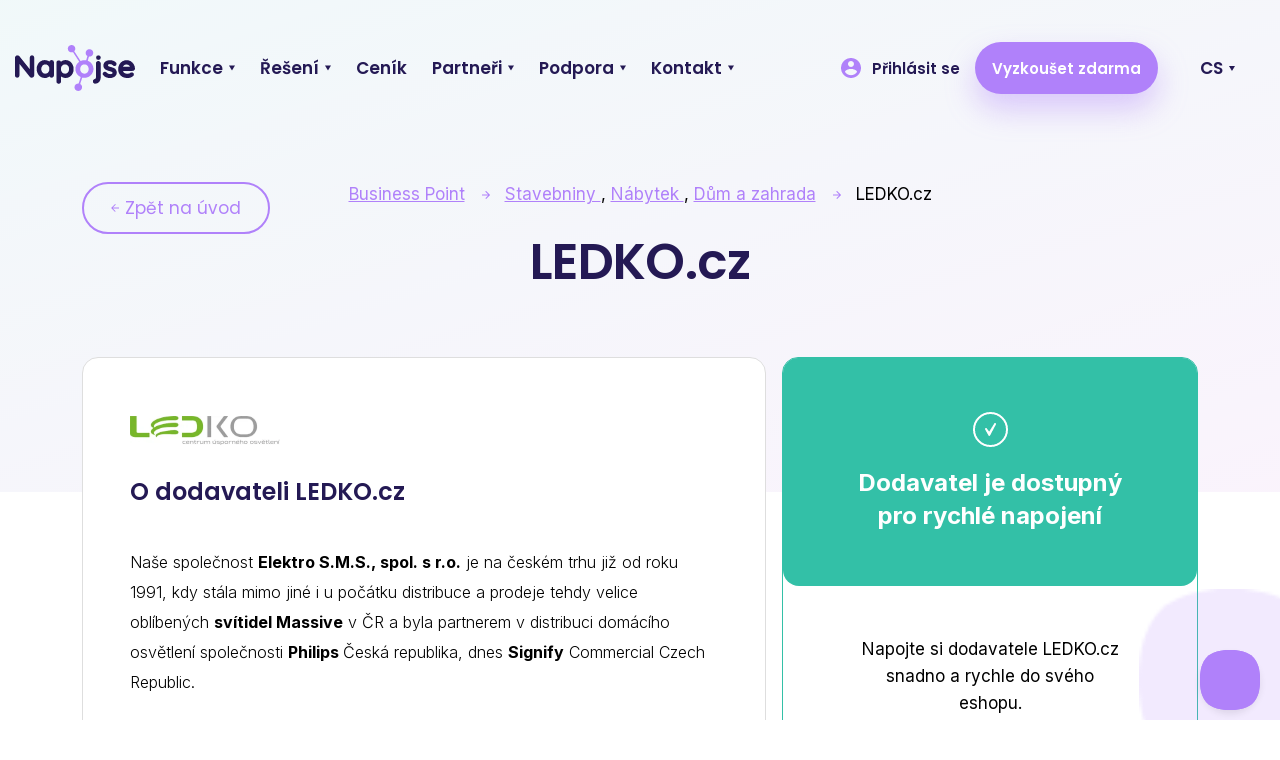

--- FILE ---
content_type: text/html; charset=utf-8
request_url: https://napojse.cz/dodavatel/257-ledko-cz
body_size: 70876
content:
<!doctype html>
<html lang="cs">
<head>


        <script>
            window.dataLayer = window.dataLayer || [];
            function gtag(){dataLayer.push(arguments);}
            gtag('consent', 'default', {
                ad_storage: "denied",
                ad_user_data: "denied",
                ad_personalization: "denied",
                analytics_storage: "denied",
                personalization_storage: "denied",
                functionality_storage: "denied",
                security_storage:  "granted",
                wait_for_update: 500,

            });
            gtag('set', 'url_passthrough', true);
            gtag('set', 'ads_data_redaction', true);
        </script>

        <script fetchpriority="high" data-apikey="COOKIFI_6K1KC92O17" src="https://lib.cooki.fi/index.js"></script>
<meta charset="utf-8">
<meta name="viewport" content="width=device-width, initial-scale=1, shrink-to-fit=no">

<link rel="sitemap" type="application/xml" href="https://napojse.cz/sitemap.xml">
<link rel="apple-touch-icon" sizes="144x144" href="https://napojse.cz/theme/front/favicon/apple-touch-icon.png?v=1768473139">
<link rel="icon" type="image/png" sizes="32x32" href="https://napojse.cz/theme/front/favicon/favicon-32x32.png?v=1768473139">
<link rel="icon" type="image/png" sizes="16x16" href="https://napojse.cz/theme/front/favicon/favicon-16x16.png?v=1768473139">
<link rel="manifest" href="https://napojse.cz/theme/front/favicon/site.webmanifest?v=1768473139">
<link rel="mask-icon" href="https://napojse.cz/theme/front/favicon/safari-pinned-tab.svg?v=1768473139" color="#5bbad5">
<meta name="msapplication-TileColor" content="#ffffff">
<meta name="theme-color" content="#ffffff">

<title>LEDKO.cz | Napojte produkty na váš e-shop | Napojse.cz</title>
<meta name="description" content="Chcete prodávat produkty od LEDKO.cz na vašem e-shopu? S Napojse Business Point stačí pár kliknutí. Rozšiřte svou nabídku snadno a rychle. Vyzkoušejte zdarma!">
<style>
    /*flash of Unstyled SVG*/
    svg {
        max-width: 0px;
        height: auto;
    }
    /*lozad load */
    .lozad {
        opacity: 0 !important;
        transition: opacity 0.6s;
    }
    .lozad.lozad-loaded {
        opacity: 1 !important;
    }
</style>

    <script type="text/javascript">
        (function(w,d,s,l,i){ w[l]=w[l]||[];w[l].push({ 'gtm.start':
        new Date().getTime(),event:'gtm.js' });var f=d.getElementsByTagName(s)[0],
        j=d.createElement(s),dl=l!='dataLayer'?'&l='+l:'';j.async=true;j.src=
        'https://www.googletagmanager.com/gtm.js?id='+i+dl;f.parentNode.insertBefore(j,f);
        })(window,document,'script','dataLayer',"GTM-W37LK3M");
    </script>

<link rel="preconnect" href="https://fonts.googleapis.com">
<link rel="preconnect" href="https://fonts.gstatic.com" crossorigin>
<link href="https://fonts.googleapis.com/css2?family=Inter:wght@300;400;700&family=Poppins:wght@400;600&family=Roboto:wght@400;500&display=swap" rel="stylesheet">
<link href="https://napojse.cz/theme/front/css/build.min.css?v=1768473082" rel="stylesheet">
<link href="https://assets.calendly.com/assets/external/widget.css" rel="stylesheet">

<svg class="svg-symbol">
    <symbol id="icon-file">
        <path d="M71,69.57l-0,-45.714l-23.332,-22.856l-35,-0c-6.444,-0 -11.668,5.117 -11.668,11.43l0,57.14c0,6.313 5.224,11.43 11.668,11.43l46.664,-0c6.444,-0 11.668,-5.117 11.668,-11.43Z" style="fill:none;fill-rule:nonzero;stroke-width:0"></path>
        <path d="M71,69.57l-0,-45.714l-23.332,-22.856l-35,-0c-6.444,-0 -11.668,5.117 -11.668,11.43l0,57.14c0,6.313 5.224,11.43 11.668,11.43l46.664,-0c6.444,-0 11.668,-5.117 11.668,-11.43Z" style="fill:#141440;fill-opacity:0.04;fill-rule:nonzero;stroke-width:0"></path>
        <path d="M71,69.57l-0,-45.714l-23.332,-22.856l-35,-0c-6.444,-0 -11.668,5.117 -11.668,11.43l0,57.14c0,6.313 5.224,11.43 11.668,11.43l46.664,-0c6.444,-0 11.668,-5.117 11.668,-11.43Z" style="fill:#fff;fill-rule:nonzero;stroke-width:0"></path>
        <path d="M71,69.57l-0,-45.714l-23.332,-22.856l-35,-0c-6.444,-0 -11.668,5.117 -11.668,11.43l0,57.14c0,6.313 5.224,11.43 11.668,11.43l46.664,-0c6.444,-0 11.668,-5.117 11.668,-11.43Z" style="fill:#fff;fill-opacity:0;fill-rule:nonzero;stroke-width:2px;"></path>
    </symbol>
    <symbol id="icon-arrow">
        <g transform="translate(8) rotate(90)">
            <path d="M4,0,3.273.727,6.026,3.481H0V4.519H6.026L3.273,7.273,4,8,8,4Z" transform="translate(0 8) rotate(-90)"></path>
        </g>
    </symbol>
</svg>
</head>
<body class="preload">

    <noscript><iframe src="https://www.googletagmanager.com/ns.html?id=GTM-W37LK3M" height="0" width="0"
                      style="display:none;visibility:hidden"></iframe></noscript>

    <div class="web-wrap" id="top">

<div class="nav">
    <div class="container-nav">
        <a class="nav__logo" href="/">
<svg width="220" height="86" viewBox="0 0 220 86">
    <g transform="matrix(1,0,0,1,0,-0.0109083)">
        <path id="Path_241" d="M31.2,19.3C30.1,19.3 29.1,19.7 28.3,20.5C27.5,21.3 27.1,22.3 27.2,23.4L27.2,45.4L8,21C7.6,20.4 7,20 6.4,19.8C5.8,19.5 5.1,19.4 4.4,19.4C2,19.4 0.1,21.3 0,23.6L0,57C0,58.1 0.4,59.1 1.1,59.9C1.8,60.7 2.9,61.1 4,61.1C5.1,61.1 6.2,60.7 7,59.9C7.8,59.1 8.2,58.1 8.1,57L8.1,35.2L27.4,59.8C27.8,60.3 28.3,60.7 28.9,60.8C29.5,61 30.1,61.1 30.8,61.1C33.2,61.1 35.1,59.2 35.2,56.9L35.2,23.4C35.2,22.3 34.8,21.3 34.1,20.5C33.4,19.7 32.3,19.3 31.2,19.3Z" style="fill:rgb(36,25,84);fill-rule:nonzero;"></path>
        <path id="Path_242" d="M67,28.2C65.2,28.2 63.6,29.3 63,31C62,30.3 61,29.7 59.9,29.3C58.2,28.6 56.3,28.2 54.4,28.2C51.7,28.2 49.2,28.9 46.9,30.4C44.6,31.9 42.8,34 41.6,36.4C40.3,39.1 39.6,42 39.7,45C39.7,48 40.3,50.9 41.7,53.6C42.9,56 44.8,58.1 47.1,59.6C49.4,61 52,61.8 54.7,61.8C56.6,61.8 58.5,61.4 60.2,60.5C61.3,60 62.2,59.4 63.1,58.6C63.3,59.1 63.6,59.5 64,59.9C64.8,60.7 65.9,61.2 67.1,61.1C68.3,61.1 69.4,60.7 70.2,59.8C71,59 71.5,57.9 71.4,56.7L71.4,32.5C71.4,31.3 71,30.2 70.2,29.4C69.3,28.6 68.2,28.1 67,28.2ZM63,44.9C63.1,47.2 62.3,49.4 60.9,51.1C59.5,52.8 57.5,53.6 55.5,53.6C53.4,53.7 51.5,52.8 50.2,51.2C47.4,47.5 47.4,42.4 50.2,38.7C52.8,35.7 57.3,35.4 60.2,38C60.4,38.2 60.7,38.4 60.9,38.7C62.3,40.4 63.1,42.7 63,44.9Z" style="fill:rgb(36,25,84);fill-rule:nonzero;"></path>
        <path id="Path_243" d="M100.2,30.3C97.9,28.9 95.3,28.1 92.6,28.1C90.7,28.1 88.8,28.6 87,29.5C86,30 85,30.6 84.2,31.4C84,30.9 83.7,30.4 83.3,30C81.6,28.3 78.8,28.3 77.1,30C76.3,30.8 75.8,32 75.9,33.1L75.9,68.1C75.9,69.3 76.3,70.4 77.1,71.2C77.9,72 79,72.5 80.2,72.4C81.4,72.4 82.5,72 83.3,71.1C84.1,70.3 84.5,69.2 84.5,68L84.5,58.9C85.4,59.5 86.3,60.1 87.3,60.5C89,61.3 90.9,61.7 92.8,61.7C95.5,61.7 98,61 100.3,59.5C102.6,58 104.4,55.9 105.6,53.5C106.9,50.8 107.6,47.9 107.5,44.9C107.5,41.9 106.9,39 105.5,36.3C104.3,33.9 102.5,31.8 100.2,30.3ZM99.1,44.9C99.2,47.2 98.4,49.4 97,51.2C94.4,54.2 89.9,54.4 87,51.9C86.8,51.7 86.5,51.5 86.3,51.2C84.8,49.4 84.1,47.2 84.2,44.9C84.1,42.6 84.9,40.4 86.3,38.7C87.6,37.1 89.6,36.2 91.7,36.3C93.8,36.2 95.7,37.1 97,38.7C98.5,40.4 99.2,42.6 99.1,44.9Z" style="fill:rgb(36,25,84);fill-rule:nonzero;"></path>
        <path id="Path_244" d="M133.4,29.5L135.6,21.7C135.9,21.7 136.2,21.8 136.5,21.8C140.4,21.8 143.5,18.7 143.5,14.8C143.5,10.9 140.4,7.8 136.5,7.8C132.6,7.8 129.5,10.9 129.5,14.8C129.5,17.2 130.7,19.5 132.7,20.7L130.4,28.7C129.3,28.5 128.3,28.4 127.2,28.4C124.8,28.4 122.4,28.9 120.2,29.9L108.7,11.7C111.3,8.9 111.2,4.5 108.5,1.9C105.7,-0.7 101.3,-0.6 98.7,2.1C96.1,4.8 96.2,9.3 98.9,11.9C100.9,13.8 103.7,14.3 106.3,13.3L117.7,31.3C110.2,36.6 108.5,46.9 113.7,54.3C115.4,56.7 117.8,58.7 120.5,59.9L116.7,72L116,72C112.1,72 109,75.1 109,79C109,82.9 112.1,86 116,86C119.9,86 123,82.9 123,79C123,76.5 121.7,74.2 119.5,72.9L123.3,60.9C132.2,63.1 141.1,57.6 143.3,48.8C145.4,40.8 141.1,32.5 133.4,29.5ZM134,49.5C132.1,53.2 127.6,54.7 123.9,52.8C122.5,52.1 121.3,50.9 120.6,49.5C119.9,48.1 119.5,46.5 119.5,45C119.5,43.4 119.8,41.8 120.6,40.4C121.2,39.1 122.2,38.1 123.4,37.3C125.8,35.9 128.8,35.9 131.2,37.3C132.4,38 133.4,39.1 134,40.4C134.7,41.8 135.1,43.4 135.1,45C135.1,46.5 134.7,48.1 134,49.5Z" style="fill:rgb(176,129,250);fill-rule:nonzero;"></path>
        <path id="Path_245" d="M181.4,43.1C179.7,42.4 177.9,41.8 176.1,41.3C174.6,40.9 173.5,40.5 172.7,40.3C172.1,40.1 171.5,39.8 171,39.3C170.6,38.9 170.4,38.4 170.5,37.9C170.5,37.2 170.5,35.7 173.9,35.7C175,35.7 176.2,35.9 177.2,36.4C178.1,36.8 178.9,37.4 179.6,38.2C180.3,38.9 181.3,39.3 182.3,39.3C183.2,39.3 184,39 184.7,38.5C185.6,37.8 186.1,36.8 186.1,35.6C186.1,34.6 185.8,33.7 185.2,33C183.9,31.4 182.2,30.2 180.2,29.5C176.4,28 172.1,28 168.3,29.5C166.5,30.2 165,31.4 163.8,32.9C162.6,34.4 162,36.3 162,38.2C161.9,40.2 162.5,42.2 163.7,43.8C164.7,45.1 166.1,46.1 167.6,46.8C169.4,47.6 171.2,48.2 173.1,48.7C174.7,49.1 176.2,49.6 177.6,50.3C178.3,50.6 178.7,51.3 178.7,52C178.7,52.7 178.7,54.3 175.1,54.5C173.7,54.5 172.3,54.3 171,53.7C169.8,53.1 168.6,52.3 167.7,51.3C166.2,49.7 163.7,49.6 162,51.1C161.2,51.8 160.8,52.8 160.7,53.9C160.7,54.7 160.9,55.5 161.4,56.1C162.8,58.1 164.8,59.6 167.1,60.5C169.4,61.4 171.9,61.8 174.4,61.8C176.4,61.8 178.3,61.4 180.1,60.6C181.9,59.9 183.5,58.7 184.7,57.2C185.9,55.7 186.6,53.7 186.6,51.8C186.7,49.8 186.1,47.9 185,46.3C184.3,44.9 183,43.8 181.4,43.1Z" style="fill:rgb(36,25,84);fill-rule:nonzero;"></path>
        <path id="Path_246" d="M218.6,47.3C219.5,46.6 220,45.5 220,44.4C220,41.6 219.3,38.8 217.9,36.4C216.5,34 214.6,32 212.3,30.5C210,29.1 207.4,28.3 204.7,28.3C202,28.3 199.4,29 197.1,30.4C194.7,31.8 192.7,33.9 191.3,36.4C189.8,39.2 189.1,42.3 189.1,45.5C189.1,48.4 189.8,51.3 191.2,53.8C192.6,56.3 194.6,58.3 197.1,59.7C201.6,62 206.8,62.5 211.6,60.9C213.2,60.4 214.8,59.6 216.1,58.5C217.3,57.7 218,56.4 218,55C218,54 217.6,53.1 216.9,52.4C215.6,51.1 213.9,50.9 211.8,51.9C211.6,52 211.2,52.2 210.7,52.6C210.1,52.9 209.5,53.2 208.8,53.4C207.7,53.7 206.6,53.8 205.4,53.8C203.6,53.8 201.8,53.2 200.4,52.1C199.2,51.2 198.3,49.9 197.9,48.4L215.6,48.4C216.7,48.4 217.8,48 218.6,47.3ZM198,40.9C198.9,37.9 201.1,36.5 204.7,36.5C206.2,36.5 207.7,37 208.9,38C209.9,38.7 210.5,39.7 210.8,40.9L198,40.9Z" style="fill:rgb(36,25,84);fill-rule:nonzero;"></path>
        <path id="Path_247" d="M157,33.6C156.6,31.3 154.5,29.7 152.1,30C150.2,30.3 148.8,31.7 148.5,33.6L148.5,58.8C148.5,60 148.4,61.1 148.1,62.2C147.8,62.9 147.1,63.4 146.4,63.6C143.5,64.5 142.8,66.3 142.8,67.6L142.8,68.2C142.8,70.4 144.5,72.2 146.7,72.3L146.9,72.3C148.7,72.3 150.6,71.8 152.1,70.9C153.7,69.9 155,68.5 155.8,66.8C156.7,64.9 157.2,62.9 157.1,60.8L157.1,34.3C157.1,34.1 157.1,33.8 157,33.6Z" style="fill:rgb(36,25,84);fill-rule:nonzero;"></path>
        <circle id="Ellipse_15" cx="152.9" cy="23.6" r="4.3" style="fill:rgb(36,25,84);"></circle>
    </g>
</svg>
        </a>
        <ul class="nav__main">

            <li class="has-megamenu">
                <a href="#" class="inactive-link">
                    <span>
                        Funkce
                    </span>
                </a>
                <div class="megamenu megamenu--wide">
                    <div class="megamenu__in">
                        <div class="megamenu__column">

                            <a href="/funkce" class="megamenu__column__section megamenu__column__section--border">
                                <strong>
                                    Co Napojse umí
                                </strong>
                                <span>
                                    Funkce, které šetří e-shoperům práci
									<svg width="8" height="8" viewBox="0 0 8 8">
										<use xlink:href="#icon-arrow"></use>
									</svg>
								</span>
                            </a>

                            <a href="/napojse-business-point" class="megamenu__column__section megamenu__column__section--border">
                                <strong>Napojse Business Point</strong>
                                <span>
									Rozšiřte svou nabídku o 300+ ověřených dodavatelů
                                    <svg width="8" height="8" viewBox="0 0 8 8">
                                        <use xlink:href="#icon-arrow"></use>
                                    </svg>
                                </span>
                            </a>

                            <a href="/vlastni-feedy" class="megamenu__column__section megamenu__column__section--border">
                                <strong>
                                    Vlastní feedy
                                    <svg width="8" height="8" viewBox="0 0 8 8">
                                        <use xlink:href="#icon-arrow"></use>
                                    </svg>
                                </strong>
                            </a>

                            <a href="/srovnavace" class="megamenu__column__section">
                                <strong>
                                    Zbožové srovnávače
                                    <svg width="8" height="8" viewBox="0 0 8 8">
                                        <use xlink:href="#icon-arrow"></use>
                                    </svg>
                                </strong>
                            </a>
                        </div>
                        <div class="megamenu__column">

                            <a href="/integrace" class="megamenu__column__section megamenu__column__section--border">
                                <strong>Integrace</strong>
                                <span>
                                    Rozumíme si s většinou e-shopů i zbožových srovnávačů.
									<svg width="8" height="8" viewBox="0 0 8 8">
										<use xlink:href="#icon-arrow"></use>
									</svg>
								</span>
                            </a>

                            <strong>
                                Napojse doplňky
                            </strong>
                            <div class="megamenu__column__functions">
                                <a href="                                        /blog/clanek/napojse-translate-otevrete-svuj-e-shop-svetu-behem-nekolika-minut
">
                                    <small><img class="lazyload" data-src="https://napojse.cz/theme/front/img/applications/translation.svg?v=1768473139"></small>
                                    <span>Automatické překlady</span>
                                </a>
                                <a href="                                        /blog/clanek/predstavujeme-duplicity-manager-zbavte-se-duplicit-v-e-shopu-jednou-provzdy
">
                                    <small><img class="lazyload" data-src="https://napojse.cz/theme/front/img/applications/duplicity.svg?v=1768473139"></small>
                                    <span>Duplicity manager</span>
                                </a>
                            </div>
                        </div>
                    </div>
                </div>
            </li>


            <li class="has-megamenu">
                <a
                    href="#">
                    <span>
                        Řešení
                    </span>
                </a>
                <div class="megamenu megamenu--v2">
                    <div class="megamenu__in">

                        <a href="/reseni/male-eshopy" class="megamenu__column__section megamenu__column__section--border">
                            <strong>Malé e-shopy</strong>
                            <span>
                                Vyberte si z 100+ dodavatelů nebo napojte ty své. Rozjeďte svůj e-shop s minimálními náklady.
                                <svg width="8" height="8" viewBox="0 0 8 8">
                                    <use xlink:href="#icon-arrow"></use>
                                </svg>
                            </span>
                        </a>

                        <a href="/reseni/zavedene-eshopy" class="megamenu__column__section megamenu__column__section--border">
                            <strong>
                                Zavedené e-shopy
                            </strong>
                            <span>
                                Ušetřete čas a zvyšte zisky díky automatizaci.
                                <svg width="8" height="8" viewBox="0 0 8 8">
                                    <use xlink:href="#icon-arrow"></use>
                                </svg>
                            </span>
                        </a>

                        <a href="/dropshipping" class="megamenu__column__section megamenu__column__section--border">
                            <strong>Dropshippeři</strong>
                            <span>
                                Napojení na e-shop vyřešíme my, dopravu a papírování dodavatel.
                                <svg width="8" height="8" viewBox="0 0 8 8">
                                    <use xlink:href="#icon-arrow"></use>
                                </svg>
                            </span>
                        </a>

                        <a href="/dodavatele" class="megamenu__column__section">
                            <strong>Dodavatelé</strong>
                            <span>
                                Přidejte se zdarma k dodavatelům, kteří prodávají přes Napojse Business Point.
                                <svg width="8" height="8" viewBox="0 0 8 8">
                                    <use xlink:href="#icon-arrow"></use>
                                </svg>
                            </span>
                        </a>
                    </div>
                </div>
            </li>

            <li>
                <a href="/cenik">
                    <span>Ceník</span>
                </a>
            </li>

            <li class="has-megamenu">
                <a
                    href="#"
                >
                    <span>Partneři</span>
                </a>
                <div class="megamenu megamenu--v2">
                    <div class="megamenu__in">

                        <a href="/agentury" class="megamenu__column__section megamenu__column__section--border">
                            <strong>Agentury</strong>
                            <span>
                                Ušetřete si práci s feedy a získejte 20 % z klientovy útraty
                                <svg width="8" height="8" viewBox="0 0 8 8">
                                    <use xlink:href="#icon-arrow"></use>
                                </svg>
                            </span>
                        </a>

                        <a href="/partneri" class="megamenu__column__section megamenu__column__section--border">
                            <strong>Ověření specialisté</strong>
                            <span>
                                Vyberte si některého z doporučených partnerů nebo se staňte jedním z nich
                                <svg width="8" height="8" viewBox="0 0 8 8">
                                    <use xlink:href="#icon-arrow"></use>
                                </svg>
                            </span>
                        </a>

                        <a href="/provizni-system" class="megamenu__column__section">
                            <strong>Provizní systém</strong>
                            <span>
                                Doporučte nástroj, který e-shopeři milují a získejte 20% provizi
                                <svg width="8" height="8" viewBox="0 0 8 8">
                                    <use xlink:href="#icon-arrow"></use>
                                </svg>
                            </span>
                        </a>
                    </div>
                </div>
            </li>

            <li class="has-megamenu">
                <a
                    href="#" class="inactive-link">
                    <span>Podpora</span>
                </a>
                <div class="megamenu megamenu--wide">
                    <div class="megamenu__in">
                        <div class="megamenu__column">

                            <a href="https://help.napojse.cz/" class="megamenu__column__section megamenu__column__section--border" target="_blank">
                                <strong>
                                    Nápověda
									<svg width="8" height="8" viewBox="0 0 8 8">
										<use xlink:href="#icon-arrow"></use>
									</svg>
                                </strong>
                            </a>

                            <a href="/faq" class="megamenu__column__section megamenu__column__section--border">
                                <strong>
                                    FAQ
									<svg width="8" height="8" viewBox="0 0 8 8">
										<use xlink:href="#icon-arrow"></use>
									</svg>
                                </strong>
                            </a>

                            <a href="/blog/" class="megamenu__column__section megamenu__column__section--border">
                                <strong>
                                    Blog
                                    <svg width="8" height="8" viewBox="0 0 8 8">
                                        <use xlink:href="#icon-arrow"></use>
                                    </svg>
                                </strong>
                            </a>

                            <a href="/slovnik-pojmu" class="megamenu__column__section megamenu__column__section--border">
                                <strong>
                                    Slovník pojmů
                                    <svg width="8" height="8" viewBox="0 0 8 8">
                                        <use xlink:href="#icon-arrow"></use>
                                    </svg>
                                </strong>
                            </a>

                            <a href="/prechod" class="megamenu__column__section megamenu__column__section--border">
                                <strong>Přechod k Napojse</strong>
                                <span>
									Usnadněte si přechod k Napojse. Se vším vám rádi pomůžeme
									<svg width="8" height="8" viewBox="0 0 8 8">
										<use xlink:href="#icon-arrow"></use>
									</svg>
								</span>
                            </a>

                            <a
                                    class="megamenu__column__section"
                                    target="_blank" href="/blog/clanek/prechod-na-napojse-3-0-zjednoduste-sve-e-commerce-podnikani">
                                <strong>Migrace z Napojse 2.0</strong>
                                <span>
									Chcete přejít na Napojse 3.0? Zde se dozvíte, jak na to
                                    <svg width="8" height="8" viewBox="0 0 8 8">
                                        <use xlink:href="#icon-arrow"></use>
                                    </svg>
                                </span>
                            </a>
                        </div>
                        <div class="megamenu__column">

                            <strong>Poslední články</strong>
                            <div class="megamenu__column__functions">
                                
                                
                                <a href="/blog/clanek/pojmy-ktere-se-v-e-commerce-pouzivaji">
                                    <small><img class src="https://napojse.cz/upload/article/53/main.png"></small>
                                    <span>Pojmy, které se v E-commerce používají</span>
                                </a>
                            </div>
                            <div class="megamenu__column__functions">
                                
                                
                                <a href="/blog/clanek/nove-produkty-pro-vas-e-shop-diky-novym-dodavatelum">
                                    <small><img class src="https://napojse.cz/upload/article/52/main.png"></small>
                                    <span>Nové produkty pro váš e-shop díky novým dodavatelům</span>
                                </a>
                            </div>
                            <div class="megamenu__column__functions">
                                
                                
                                <a href="/blog/clanek/export-a-import-dat-pomoci-csv">
                                    <small><img class src="https://napojse.cz/upload/article/51/main.png"></small>
                                    <span>Export a Import dat pomoci CSV</span>
                                </a>
                            </div>
                        </div>
                        <div class="megamenu__more">
                            <a href="/blog/">
                                Všechny články
                                <svg width="8" height="8" viewBox="0 0 8 8">
                                    <use xlink:href="#icon-arrow"></use>
                                </svg>
                            </a>
                        </div>
                    </div>
                </div>
            </li>

            <li class="has-megamenu has-megamenu--small">
                <a href="#"
                 class="inactive-link">
                    <span>Kontakt</span>
                </a>
                <div class="megamenu megamenu--v3">
                    <div class="megamenu__in">
                        <ul>
                            <li>
                                <a href="/o-nas">
                                    <span>O nás</span>
                                    <svg width="8" height="8" viewBox="0 0 8 8">
                                        <use xlink:href="#icon-arrow"></use>
                                    </svg>
                                </a>
                            </li>
                            <li>
                                <a href="/kariera">
                                    <span>Kariéra</span>
                                    <svg width="8" height="8" viewBox="0 0 8 8">
                                        <use xlink:href="#icon-arrow"></use>
                                    </svg>
                                </a>
                            </li>
                            <li>
                                <a href="/kontakt">
                                    <span>Kontakt</span>
                                    <svg width="8" height="8" viewBox="0 0 8 8">
                                        <use xlink:href="#icon-arrow"></use>
                                    </svg>
                                </a>
                            </li>
                        </ul>
                    </div>
                </div>
            </li>
            <li class="only-mobile only-mobile-divider">
                <a class="a-login" target="_blank" href="https://app.napojse.cz/sign/in">
                    <img src="https://napojse.cz/theme/front/img/user.svg?v=1768473140" alt="user">
                    <span>Přihlásit se</span>
                </a>
            </li>
            <li class="only-mobile">
                <a class="btn btn-primary btn-sm" target="_blank" href="https://app.napojse.cz/sign/up">
                    Vyzkoušet zdarma
                </a>
            </li>
        </ul>
        <div class="nav__extra">
            <a class="a-login" target="_blank" href="https://app.napojse.cz/sign/in">
                <img src="https://napojse.cz/theme/front/img/user.svg?v=1768473140" alt="user">
                <span>Přihlásit se</span>
            </a>
            <a class="btn btn-primary btn-sm" target="_blank" href="https://app.napojse.cz/sign/up">
                Vyzkoušet zdarma
            </a>
            <div class="nav__extra__lang">
                <div class="dropdown">
                    <button class="dropdown-toggle" type="button" data-bs-toggle="dropdown">
                        CS
                    </button>
                    <ul class="dropdown-menu">
                        <li>
                            <a class="dropdown-item" href="https://napojse.cz">
                                CS
                            </a>
                        </li>
                        <li>
                            <a class="dropdown-item" href="https://napojse.sk">
                                SK
                            </a>
                        </li>
                    </ul>
                </div>
            </div>
        </div>
        <button class="hamburger hamburger--collapse js-toogle-nav" type="button">
			  <span class="hamburger-box">
				<span class="hamburger-inner"></span>
			  </span>
        </button>
    </div>
</div><div class="flashes-wrapper flashes-wrapper--sticky" id="flashes" data-flash-inline="true"></div>    <header class="header header--flat">
        <div class="container">
            <div class="header__breadcrumbs">
                <a class="btn btn-sm btn-outline-primary" href="/business-point">
                    <svg width="8" height="8" viewBox="0 0 8 8" style="fill-rule:evenodd;clip-rule:evenodd;stroke-linejoin:round;stroke-miterlimit:2;">
                        <path id="Path_10" d="M4,0L4.727,0.727L1.974,3.481L8,3.481L8,4.519L1.974,4.519L4.727,7.273L4,8L0,4L4,0Z" style="fill-rule:nonzero;"></path>
                    </svg>
                    <span>Zpět na úvod</span>
                </a>
                <ul class="breadcrumbs">
                    <li>
                        <a href="/business-point">
                            Business Point
                        </a>
                    </li>
                    <li>
                        
                            <a href="/business-point/kategorie/3345-stavebniny">
                                Stavebniny
                            </a>,

                            <a href="/business-point/kategorie/2267-nabytek">
                                Nábytek
                            </a>,

                            <a href="/business-point/kategorie/652-dum-a-zahrada">
                                Dům a zahrada
                            </a>
                    </li>
                    <li>
                        LEDKO.cz
                    </li>
                </ul>
            </div>
            <div class="header__main header__main--narrow">
                <h1>
                    LEDKO.cz
                </h1>
            </div>
        </div>
    </header>

    <div class="specialist-detail specialist-detail--supplier">
        <div class="container">
            <div class="specialist-detail__main">
                <div class="specialist-detail__box">
                    <div class="specialist-detail__supplier">

                        <div class="specialist-detail__supplier__logo">
                            <img src="https://img.napojse.cz/iqZCPUyGyeg-vdP9k7hZnljjtmE=/fit-in/300x150/filters:fill(transparent):format(webp)/https%3A%2F%2Fnapojse.cz%2Fupload%2F294%2F257%2F35ea323d9118252096cdeb0df7b407fb.png"
                                 height="300"
                                 width="150"
                                 alt="LEDKO.cz"
                           >
                        </div>

                        <h2>O dodavateli LEDKO.cz</h2>
                        <p>Naše společnost <strong>Elektro S.M.S., spol. s r.o.</strong> je na českém trhu již od roku 1991, kdy stála mimo jiné i u počátku distribuce a prodeje tehdy velice oblíbených <strong>svítidel Massive</strong> v ČR a byla partnerem v distribuci domácího osvětlení společnosti <strong>Philips&nbsp;</strong>Česká republika, dnes <strong>Signify</strong> Commercial Czech Republic.</p><p>V průběhu let se vše rychle měnilo a bylo a stále je potřeba na změny na trhu reagovat. Z <strong>kamenných prodejen</strong> se velká část prodejů přesunula do on-line prostředí e-shopů. Značka Massive v zahraničí zanikla a <strong>svítidla&nbsp;</strong>a <strong>světelné zdroje</strong> pokračovaly již jen pod značkou Philips. Firmu Svítidla Králův Dvůr jsme přejmenovali na LEDKO, a. s. a začali provozovat svůj vlastní e-shop ledko.cz a prodávat i jiné značky osvětlení. Dokonce některá i pod vlastní značkou LEDKO. E-shop se na poli e-commerce poměrně slušně uchytil, stále ho doplňujeme a měníme, aby se našim zákazníkům dobře vybíralo. Nyní plně přešel pod mateřskou firmu Elektro S.M.S. shop.elektrosms.cz, která se zabývá komplexními službami elektroinstalačního materiálu se sítí 29 poboček po celé České republice.</p>
                    </div>
                    <div class="specialist-detail__table">

                        <div class="specialist-detail__table__row">
                            <strong>
                                Kategorie
                            </strong>
                            <div>
                                <div class="suppliers__list">
                                    <ul>
                                        <li>
                                            
                                            
                                            <a href="/business-point/kategorie/3345-stavebniny">
                                                
                                                <span>
                                                    <img src="https://napojse.cz/theme/front/img/cat/building.jpg?v=1768473139">
                                                </span>
                                                <strong>
                                                    <span>Stavebniny</span>
                                                    <small></small>
                                                </strong>
                                            </a>
                                        </li>
                                        <li>
                                            
                                            
                                            <a href="/business-point/kategorie/2267-nabytek">
                                                
                                                <span>
                                                    <img src="https://napojse.cz/theme/front/img/cat/furniture.jpg?v=1768473139">
                                                </span>
                                                <strong>
                                                    <span>Nábytek</span>
                                                    <small></small>
                                                </strong>
                                            </a>
                                        </li>
                                        <li>
                                            
                                            
                                            <a href="/business-point/kategorie/652-dum-a-zahrada">
                                                
                                                <span>
                                                    <img src="https://napojse.cz/theme/front/img/cat/garden.jpg?v=1768473139">
                                                </span>
                                                <strong>
                                                    <span>Dům a zahrada</span>
                                                    <small></small>
                                                </strong>
                                            </a>
                                        </li>
                                    </ul>
                                </div>
                            </div>
                        </div>

                        <div class="specialist-detail__table__row">
                            <strong>
                                Kontakty
                            </strong>
                            <div>
                                <ul class="ul-contacts-v2">
                                    <li>
                                        <img src="https://napojse.cz/theme/front/img/web.svg?v=1768473140">
                                        <span>Webová stránka</span>
                                    </li>
                                    <li>
                                        <img src="https://napojse.cz/theme/front/img/phone2.svg?v=1768473140">
                                        <span>Telefonní číslo</span>
                                    </li>
                                    <li>
                                        <img src="https://napojse.cz/theme/front/img/facebook-blue.svg?v=1768473140">
                                        <span>Facebook</span>
                                    </li>
                                </ul>
                            </div>
                        </div>
                    </div>
                </div>

                <div class="suppliers-catalog">
                    <div class="suppliers-catalog__head">
                        <h2>
                            Katalogy dodavatele LEDKO.cz:
                        </h2>
                    </div>
                    <div class="suppliers-catalog__list">
                        <div class="card-catalog">
                            <div class="card-catalog__info">
                                <h3>Produktový feed</h3>
                                <table>
                                    <tbody>
                                    <tr>
                                        <td>Produktů:</td>
                                        <td>8772</td>
                                    </tr>
                                    <tr>
                                        <td>Jazyk:</td>
                                        <td>
                                            čeština
                                        </td>
                                    </tr>
                                    <tr>
                                        <td>Lokalita skladu:</td>
                                        <td>Česko</td>
                                    </tr>
                                    </tbody>
                                </table>
                            </div>
                            <div class="card-catalog__footer">
                                <div class="card-catalog__footer__img">
                                        <img class="lazyload" data-src="https://img.napojse.cz/lizG2mLF3STDXVqu_FRFimkjjss=/fit-in/120x120/filters:fill(transparent):format(webp)/https%3A%2F%2Fwww.ledko.cz%2FLedko%2Fmedia%2Fpictures%2FD0000001020%2F929001890031_01.jpg"
                                             width="120"
                                             height="120">
                                        <img class="lazyload" data-src="https://img.napojse.cz/bggFliWNd1SilhS3EMfKzQ0e9Kk=/fit-in/120x120/filters:fill(transparent):format(webp)/https%3A%2F%2Fwww.ledko.cz%2FLedko%2Fmedia%2Fpictures%2FD0000000713%2F4391.jpg"
                                             width="120"
                                             height="120">
                                        <img class="lazyload" data-src="https://img.napojse.cz/VaX1juNrCwQRMW3--p5z5JeMZJw=/fit-in/120x120/filters:fill(transparent):format(webp)/https%3A%2F%2Fwww.ledko.cz%2FLedko%2Fmedia%2Fpictures%2FD0000001020%2F8719514554917_vlim2021335np_on.jpg"
                                             width="120"
                                             height="120">
                                </div>
                                <a class="btn btn-secondary btn-sm" target="_blank" href="https://app.napojse.cz/sign/in">
                                    Prohlédnout katalog
                                </a>
                            </div>
                        </div>
                    </div>
                </div>

                <div class="specialist-rating">
                    <div class="specialist-rating__head">
                        <h2>Hodnocení</h2>
                        <div class="specialist-rating__head__stars">
                            <span>0</span>
                        </div>
                    </div>
                    <div class="specialist-rating__body">
                            <p class="mt-30">
                                Dodavatele <strong>LEDKO.cz</strong> ještě nikdo nehodnotil. Navažte s ním spolupráci a buďte první, který dodavatele oznámkuje!
                            </p>
                    </div>
                </div>
            </div>
            <div class="specialist-detail__sidebar">
                <div class="card-connect">
                    <div class="card-connect__head">
                        <i></i>
                        <strong>Dodavatel je dostupný pro rychlé napojení</strong>
                    </div>
                    <div class="card-connect__body">
                        <span>Napojte si dodavatele LEDKO.cz snadno a rychle do svého eshopu.</span>
                        <a class="btn btn-primary btn-sm" target="_blank" href="https://app.napojse.cz/sign/in">
                            Napojit dodavatele
                        </a>
                    </div>
                </div>
            </div>
        </div>
    </div>


<div class="join ">
    <div class="container">
        <h2>
            S Napojse prodává<br/><span class="span-line span-line--2">5 000+ e-shopů.</span> Přidáte se?
        </h2>
        <div class="join__body">
            <div class="join__body__list">
                <div class="join__item">
                    <img class="lazyload" data-src="https://napojse.cz/theme/front/img/biano.svg?v=1768473139">
                </div>
                <div class="join__item">
                    <img class="lazyload" data-src="https://napojse.cz/theme/front/img/heureka.svg?v=1768473140">
                </div>
                <div class="join__item">
                    <img class="lazyload" data-src="https://napojse.cz/theme/front/img/favi.svg?v=1768473140">
                </div>
                <div class="join__item">
                    <img class="lazyload" data-src="https://napojse.cz/theme/front/img/hledejceny.svg?v=1768473140">
                </div>
                <div class="join__item">
                    <img class="lazyload" data-src="https://napojse.cz/theme/front/img/biano.svg?v=1768473139">
                </div>
            </div>
        </div>
        <div class="join__footer">
            <a class="btn btn-primary" target="_blank" href="https://app.napojse.cz/sign/up">
                Prodávejte snáz i vy
            </a>
            <p>
                Vyzkoušejte Napojse zdarma. Bez závazků, bez omezení.
            </p>
        </div>
    </div>
</div>


<div class="reviews reviews--transparent">
    <div class="container">
        <h2>
            <span><img class="lazyload" data-src="https://napojse.cz/theme/front/img/eshop.svg?v=1768473140"></span>
            Shopteťáci nás hodnotí:
        </h2>
        <div class="reviews__carousel">
            <div class="embla">
                <div class="embla__container">
    <div class="embla__slide">
        <div class="review">
            <div class="review__box">
                <div class="box-arrow box-arrow--bottom">
                    <div class="box-arrow__text">
                        <div class="review__stars">
                            <img
                                src="https://napojse.cz/theme/front/img/star.svg?v=1768473140">
                            <img
                                src="https://napojse.cz/theme/front/img/star.svg?v=1768473140">
                            <img
                                src="https://napojse.cz/theme/front/img/star.svg?v=1768473140">
                            <img
                                src="https://napojse.cz/theme/front/img/star.svg?v=1768473140">
                            <img
                                src="https://napojse.cz/theme/front/img/star.svg?v=1768473140">
                        </div>
                        <p>Pět hvězdiček je zatraceně málo pro takový boží nástroj :-) <strong>Pracuje se s ním naprosto skvěle, podpora reaguje hned</strong> a ty možnosti nastavení včetně pravidel, to je prostě paráda. Díky!</p>
                    </div>
                </div>
            </div>
            <div class="review__person">
                <div class="review__person__info">
                    <strong>Dřevěný svět online</strong>
                    <span>drevenysvet.online</span>
                </div>
            </div>
        </div>
    </div>

    <div class="embla__slide">
        <div class="review">
            <div class="review__box">
                <div class="box-arrow box-arrow--bottom">
                    <div class="box-arrow__text">
                        <div class="review__stars">
                            <img
                                src="https://napojse.cz/theme/front/img/star.svg?v=1768473140">
                            <img
                                src="https://napojse.cz/theme/front/img/star.svg?v=1768473140">
                            <img
                                src="https://napojse.cz/theme/front/img/star.svg?v=1768473140">
                            <img
                                src="https://napojse.cz/theme/front/img/star.svg?v=1768473140">
                            <img
                                src="https://napojse.cz/theme/front/img/star.svg?v=1768473140">
                        </div>
                        <p>Za mě skvělá aplikace, ušetří kvanta práce a individuální úpravy feedů. Navíc skvělá zákaznická podpora. <strong>Doporučuji všemi deseti.</strong></p>
                    </div>
                </div>
            </div>
            <div class="review__person">
                <div class="review__person__info">
                    <strong>Daniel Višňák</strong>
                    <span>x-trenink.cz</span>
                </div>
            </div>
        </div>
    </div>

    <div class="embla__slide">
        <div class="review">
            <div class="review__box">
                <div class="box-arrow box-arrow--bottom">
                    <div class="box-arrow__text">
                        <div class="review__stars">
                            <img
                                src="https://napojse.cz/theme/front/img/star.svg?v=1768473140">
                            <img
                                src="https://napojse.cz/theme/front/img/star.svg?v=1768473140">
                            <img
                                src="https://napojse.cz/theme/front/img/star.svg?v=1768473140">
                            <img
                                src="https://napojse.cz/theme/front/img/star.svg?v=1768473140">
                            <img
                                src="https://napojse.cz/theme/front/img/star.svg?v=1768473140">
                        </div>
                        <p>Vynikající spolupráce. <strong>Z dodavatelského feedu nám pomohli vytěžit maximum</strong>, i přes to, že požadavků na různé úpravy jsme měli opravdu mnoho. Skvělá komunikace, příjemné uživatelské rozhraní.</p>
                    </div>
                </div>
            </div>
            <div class="review__person">
                <div class="review__person__info">
                    <strong>Petr Heidenreich</strong>
                    <span>uhoubicky.cz</span>
                </div>
            </div>
        </div>
    </div>

    <div class="embla__slide">
        <div class="review">
            <div class="review__box">
                <div class="box-arrow box-arrow--bottom">
                    <div class="box-arrow__text">
                        <div class="review__stars">
                            <img
                                src="https://napojse.cz/theme/front/img/star.svg?v=1768473140">
                            <img
                                src="https://napojse.cz/theme/front/img/star.svg?v=1768473140">
                            <img
                                src="https://napojse.cz/theme/front/img/star.svg?v=1768473140">
                            <img
                                src="https://napojse.cz/theme/front/img/star.svg?v=1768473140">
                            <img
                                src="https://napojse.cz/theme/front/img/star.svg?v=1768473140">
                        </div>
                        <p>Mohu jen doporučit. <strong>Výborné řešení, profesionální přístup, vstřícné jednání.</strong> Aplikace je přehledná, skvěle zpracovaná a v případě potřeby připravená nápověda. Děkuji za výbornou práci.</p>
                    </div>
                </div>
            </div>
            <div class="review__person">
                <div class="review__person__info">
                    <strong>Jana Houbová</strong>
                    <span>pikomal.cz</span>
                </div>
            </div>
        </div>
    </div>

    <div class="embla__slide">
        <div class="review">
            <div class="review__box">
                <div class="box-arrow box-arrow--bottom">
                    <div class="box-arrow__text">
                        <div class="review__stars">
                            <img
                                src="https://napojse.cz/theme/front/img/star.svg?v=1768473140">
                            <img
                                src="https://napojse.cz/theme/front/img/star.svg?v=1768473140">
                            <img
                                src="https://napojse.cz/theme/front/img/star.svg?v=1768473140">
                            <img
                                src="https://napojse.cz/theme/front/img/star.svg?v=1768473140">
                            <img
                                src="https://napojse.cz/theme/front/img/star.svg?v=1768473140">
                        </div>
                        <p><strong>Obdivuhodná rychlost v komunikaci, poradenství téměř online</strong>, vše rychle objednáno, zpracováno a nastaveno. Aplikace je přehledná, má dobře zpracovanou nápovědu a hlavně velmi pomáhá. Díky za vše!</p>
                    </div>
                </div>
            </div>
            <div class="review__person">
                <div class="review__person__info">
                    <strong>Jakub Eliáš</strong>
                    <span>happybags.cz</span>
                </div>
            </div>
        </div>
    </div>

    <div class="embla__slide">
        <div class="review">
            <div class="review__box">
                <div class="box-arrow box-arrow--bottom">
                    <div class="box-arrow__text">
                        <div class="review__stars">
                            <img
                                src="https://napojse.cz/theme/front/img/star.svg?v=1768473140">
                            <img
                                src="https://napojse.cz/theme/front/img/star.svg?v=1768473140">
                            <img
                                src="https://napojse.cz/theme/front/img/star.svg?v=1768473140">
                            <img
                                src="https://napojse.cz/theme/front/img/star.svg?v=1768473140">
                            <img
                                src="https://napojse.cz/theme/front/img/star.svg?v=1768473140">
                        </div>
                        <p>Skvělé služby, podpora vždy profesionální a hlavně ihned, lidský přístup. <strong>Nástroj, bez kterého se neobejdete.</strong> Vřele doporučuji.</p>
                    </div>
                </div>
            </div>
            <div class="review__person">
                <div class="review__person__info">
                    <strong>Renata Michels</strong>
                    <span>panapes.cz</span>
                </div>
            </div>
        </div>
    </div>
                </div>
            </div>
            <button class="embla__button embla__button--prev btn btn-primary" disabled=""></button>
            <button class="embla__button embla__button--next btn btn-primary" disabled=""></button>
            <div class="embla__dots"></div>
        </div>
    </div>
</div>

    <footer class="footer">
        <div class="footer__top">
            <div class="container">
                <div class="footer__top__wrap">
                    <div class="footer__top__info">
                        <h4>
                            Nehledejte nové odběratele. V Napojse vás najdou sami.
                            <small>Přidejte se zdarma. Vydělávejte víc, a přitom mějte méně práce.</small>
                        </h4>
                        <ul class="ul-check">
                            <li>5 000+ napojených e-shoperů</li>
                            <li>Už žádné hledání odběratelů</li>
                            <li>Vy schvalujete, s kým chcete spolupracovat</li>
                            <li>Prodáváte klasicky i přes dropshipping</li>
                            <li>E-shoperům předáme všechny informace, které od vás potřebují</li>
                            <li>Produkty, ceny, skladovost a detaily aktualizujeme na všech e-shopech</li>
                            <li>Přidáte se XX dodavatelům, jako je X a X</li>
                        </ul>
                        <a class="btn btn-primary" target="_blank" href="https://app.napojse.cz/sign/up">
                            Vyzkoušet zdarma na 30 dní
                        </a>
                        <p class="footer__top__info__note">
                            Na zkoušku zdarma. Později za <a href="/cenik">férové ceny</a>.
                        </p>
                    </div>
<div class="footer__top__person">
    <div class="person-bg lazyload" data-bg="https://napojse.cz/theme/front/img/footer-person.png?v=1768473140">
        <div class="box-arrow">
            <div class="box-arrow__text">
                <p>
                    Díky Napojse prodávám<br>jednoduše produkty od<br>desítek dodavatelů.
                </p>
            </div>
            <div class="box-arrow__person">
                <div class="box-arrow__person__logo">
                    <img class="lazyload" data-src="https://napojse.cz/theme/front/img/eshop.svg?v=1768473140">
                </div>
                <div class="box-arrow__person__avatar lazyload" data-src="https://picsum.photos/50/50"></div>
                <div class="box-arrow__person__info">
                    <strong>Petr K.</strong>
                    <span>e-shoper</span>
                </div>
            </div>
        </div>
    </div>
</div>                </div>
            </div>
        </div>
<div class="footer__bottom">
    <div class="container">
        <div class="footer__bottom__info">
            <a class="footer__bottom__info__logo" href="/">
<svg width="220" height="86" viewBox="0 0 220 86">
    <g transform="matrix(1,0,0,1,0,-0.0109083)">
        <path id="Path_241" d="M31.2,19.3C30.1,19.3 29.1,19.7 28.3,20.5C27.5,21.3 27.1,22.3 27.2,23.4L27.2,45.4L8,21C7.6,20.4 7,20 6.4,19.8C5.8,19.5 5.1,19.4 4.4,19.4C2,19.4 0.1,21.3 0,23.6L0,57C0,58.1 0.4,59.1 1.1,59.9C1.8,60.7 2.9,61.1 4,61.1C5.1,61.1 6.2,60.7 7,59.9C7.8,59.1 8.2,58.1 8.1,57L8.1,35.2L27.4,59.8C27.8,60.3 28.3,60.7 28.9,60.8C29.5,61 30.1,61.1 30.8,61.1C33.2,61.1 35.1,59.2 35.2,56.9L35.2,23.4C35.2,22.3 34.8,21.3 34.1,20.5C33.4,19.7 32.3,19.3 31.2,19.3Z" style="fill:rgb(36,25,84);fill-rule:nonzero;"></path>
        <path id="Path_242" d="M67,28.2C65.2,28.2 63.6,29.3 63,31C62,30.3 61,29.7 59.9,29.3C58.2,28.6 56.3,28.2 54.4,28.2C51.7,28.2 49.2,28.9 46.9,30.4C44.6,31.9 42.8,34 41.6,36.4C40.3,39.1 39.6,42 39.7,45C39.7,48 40.3,50.9 41.7,53.6C42.9,56 44.8,58.1 47.1,59.6C49.4,61 52,61.8 54.7,61.8C56.6,61.8 58.5,61.4 60.2,60.5C61.3,60 62.2,59.4 63.1,58.6C63.3,59.1 63.6,59.5 64,59.9C64.8,60.7 65.9,61.2 67.1,61.1C68.3,61.1 69.4,60.7 70.2,59.8C71,59 71.5,57.9 71.4,56.7L71.4,32.5C71.4,31.3 71,30.2 70.2,29.4C69.3,28.6 68.2,28.1 67,28.2ZM63,44.9C63.1,47.2 62.3,49.4 60.9,51.1C59.5,52.8 57.5,53.6 55.5,53.6C53.4,53.7 51.5,52.8 50.2,51.2C47.4,47.5 47.4,42.4 50.2,38.7C52.8,35.7 57.3,35.4 60.2,38C60.4,38.2 60.7,38.4 60.9,38.7C62.3,40.4 63.1,42.7 63,44.9Z" style="fill:rgb(36,25,84);fill-rule:nonzero;"></path>
        <path id="Path_243" d="M100.2,30.3C97.9,28.9 95.3,28.1 92.6,28.1C90.7,28.1 88.8,28.6 87,29.5C86,30 85,30.6 84.2,31.4C84,30.9 83.7,30.4 83.3,30C81.6,28.3 78.8,28.3 77.1,30C76.3,30.8 75.8,32 75.9,33.1L75.9,68.1C75.9,69.3 76.3,70.4 77.1,71.2C77.9,72 79,72.5 80.2,72.4C81.4,72.4 82.5,72 83.3,71.1C84.1,70.3 84.5,69.2 84.5,68L84.5,58.9C85.4,59.5 86.3,60.1 87.3,60.5C89,61.3 90.9,61.7 92.8,61.7C95.5,61.7 98,61 100.3,59.5C102.6,58 104.4,55.9 105.6,53.5C106.9,50.8 107.6,47.9 107.5,44.9C107.5,41.9 106.9,39 105.5,36.3C104.3,33.9 102.5,31.8 100.2,30.3ZM99.1,44.9C99.2,47.2 98.4,49.4 97,51.2C94.4,54.2 89.9,54.4 87,51.9C86.8,51.7 86.5,51.5 86.3,51.2C84.8,49.4 84.1,47.2 84.2,44.9C84.1,42.6 84.9,40.4 86.3,38.7C87.6,37.1 89.6,36.2 91.7,36.3C93.8,36.2 95.7,37.1 97,38.7C98.5,40.4 99.2,42.6 99.1,44.9Z" style="fill:rgb(36,25,84);fill-rule:nonzero;"></path>
        <path id="Path_244" d="M133.4,29.5L135.6,21.7C135.9,21.7 136.2,21.8 136.5,21.8C140.4,21.8 143.5,18.7 143.5,14.8C143.5,10.9 140.4,7.8 136.5,7.8C132.6,7.8 129.5,10.9 129.5,14.8C129.5,17.2 130.7,19.5 132.7,20.7L130.4,28.7C129.3,28.5 128.3,28.4 127.2,28.4C124.8,28.4 122.4,28.9 120.2,29.9L108.7,11.7C111.3,8.9 111.2,4.5 108.5,1.9C105.7,-0.7 101.3,-0.6 98.7,2.1C96.1,4.8 96.2,9.3 98.9,11.9C100.9,13.8 103.7,14.3 106.3,13.3L117.7,31.3C110.2,36.6 108.5,46.9 113.7,54.3C115.4,56.7 117.8,58.7 120.5,59.9L116.7,72L116,72C112.1,72 109,75.1 109,79C109,82.9 112.1,86 116,86C119.9,86 123,82.9 123,79C123,76.5 121.7,74.2 119.5,72.9L123.3,60.9C132.2,63.1 141.1,57.6 143.3,48.8C145.4,40.8 141.1,32.5 133.4,29.5ZM134,49.5C132.1,53.2 127.6,54.7 123.9,52.8C122.5,52.1 121.3,50.9 120.6,49.5C119.9,48.1 119.5,46.5 119.5,45C119.5,43.4 119.8,41.8 120.6,40.4C121.2,39.1 122.2,38.1 123.4,37.3C125.8,35.9 128.8,35.9 131.2,37.3C132.4,38 133.4,39.1 134,40.4C134.7,41.8 135.1,43.4 135.1,45C135.1,46.5 134.7,48.1 134,49.5Z" style="fill:rgb(176,129,250);fill-rule:nonzero;"></path>
        <path id="Path_245" d="M181.4,43.1C179.7,42.4 177.9,41.8 176.1,41.3C174.6,40.9 173.5,40.5 172.7,40.3C172.1,40.1 171.5,39.8 171,39.3C170.6,38.9 170.4,38.4 170.5,37.9C170.5,37.2 170.5,35.7 173.9,35.7C175,35.7 176.2,35.9 177.2,36.4C178.1,36.8 178.9,37.4 179.6,38.2C180.3,38.9 181.3,39.3 182.3,39.3C183.2,39.3 184,39 184.7,38.5C185.6,37.8 186.1,36.8 186.1,35.6C186.1,34.6 185.8,33.7 185.2,33C183.9,31.4 182.2,30.2 180.2,29.5C176.4,28 172.1,28 168.3,29.5C166.5,30.2 165,31.4 163.8,32.9C162.6,34.4 162,36.3 162,38.2C161.9,40.2 162.5,42.2 163.7,43.8C164.7,45.1 166.1,46.1 167.6,46.8C169.4,47.6 171.2,48.2 173.1,48.7C174.7,49.1 176.2,49.6 177.6,50.3C178.3,50.6 178.7,51.3 178.7,52C178.7,52.7 178.7,54.3 175.1,54.5C173.7,54.5 172.3,54.3 171,53.7C169.8,53.1 168.6,52.3 167.7,51.3C166.2,49.7 163.7,49.6 162,51.1C161.2,51.8 160.8,52.8 160.7,53.9C160.7,54.7 160.9,55.5 161.4,56.1C162.8,58.1 164.8,59.6 167.1,60.5C169.4,61.4 171.9,61.8 174.4,61.8C176.4,61.8 178.3,61.4 180.1,60.6C181.9,59.9 183.5,58.7 184.7,57.2C185.9,55.7 186.6,53.7 186.6,51.8C186.7,49.8 186.1,47.9 185,46.3C184.3,44.9 183,43.8 181.4,43.1Z" style="fill:rgb(36,25,84);fill-rule:nonzero;"></path>
        <path id="Path_246" d="M218.6,47.3C219.5,46.6 220,45.5 220,44.4C220,41.6 219.3,38.8 217.9,36.4C216.5,34 214.6,32 212.3,30.5C210,29.1 207.4,28.3 204.7,28.3C202,28.3 199.4,29 197.1,30.4C194.7,31.8 192.7,33.9 191.3,36.4C189.8,39.2 189.1,42.3 189.1,45.5C189.1,48.4 189.8,51.3 191.2,53.8C192.6,56.3 194.6,58.3 197.1,59.7C201.6,62 206.8,62.5 211.6,60.9C213.2,60.4 214.8,59.6 216.1,58.5C217.3,57.7 218,56.4 218,55C218,54 217.6,53.1 216.9,52.4C215.6,51.1 213.9,50.9 211.8,51.9C211.6,52 211.2,52.2 210.7,52.6C210.1,52.9 209.5,53.2 208.8,53.4C207.7,53.7 206.6,53.8 205.4,53.8C203.6,53.8 201.8,53.2 200.4,52.1C199.2,51.2 198.3,49.9 197.9,48.4L215.6,48.4C216.7,48.4 217.8,48 218.6,47.3ZM198,40.9C198.9,37.9 201.1,36.5 204.7,36.5C206.2,36.5 207.7,37 208.9,38C209.9,38.7 210.5,39.7 210.8,40.9L198,40.9Z" style="fill:rgb(36,25,84);fill-rule:nonzero;"></path>
        <path id="Path_247" d="M157,33.6C156.6,31.3 154.5,29.7 152.1,30C150.2,30.3 148.8,31.7 148.5,33.6L148.5,58.8C148.5,60 148.4,61.1 148.1,62.2C147.8,62.9 147.1,63.4 146.4,63.6C143.5,64.5 142.8,66.3 142.8,67.6L142.8,68.2C142.8,70.4 144.5,72.2 146.7,72.3L146.9,72.3C148.7,72.3 150.6,71.8 152.1,70.9C153.7,69.9 155,68.5 155.8,66.8C156.7,64.9 157.2,62.9 157.1,60.8L157.1,34.3C157.1,34.1 157.1,33.8 157,33.6Z" style="fill:rgb(36,25,84);fill-rule:nonzero;"></path>
        <circle id="Ellipse_15" cx="152.9" cy="23.6" r="4.3" style="fill:rgb(36,25,84);"></circle>
    </g>
</svg>
            </a>
            <p>
                Jsme B2B Platforma pro dropshippery,<br>maloobchodníky a dodavatele.
            </p>
            <div class="footer__bottom__info__social">

                <a href="https://www.linkedin.com/company/napojse/" target="_blank">
                    <svg width="31" height="31" viewBox="0 0 31 31" style="fill-rule:evenodd;clip-rule:evenodd;stroke-linejoin:round;stroke-miterlimit:2;">
                        <g opacity="0.5">
                            <path d="M23.071,21.832l-3.125,-0l0,-5.575c0,-1.298 -0.454,-2.178 -1.583,-2.178c-0.864,-0 -1.377,0.596 -1.604,1.17c-0.084,0.204 -0.104,0.494 -0.104,0.781l-0,5.8l-3.127,-0l-0,-6.849c-0,-1.256 -0.041,-2.306 -0.083,-3.209l2.716,-0l0.143,1.397l0.062,-0c0.412,-0.656 1.419,-1.624 3.107,-1.624c2.056,-0 3.598,1.378 3.598,4.339l-0,5.947l0,0.001Zm-12.997,-11.293c-0.987,-0 -1.625,-0.699 -1.625,-1.564c-0,-0.883 0.657,-1.561 1.666,-1.561c1.008,-0 1.625,0.678 1.644,1.561c0,0.865 -0.637,1.564 -1.685,1.564l0,-0Zm1.582,11.293l-3.125,-0l-0,-10.059l3.125,0l0,10.059Zm3.779,-21.832c-8.525,-0 -15.435,6.91 -15.435,15.435c-0,8.524 6.91,15.434 15.435,15.434c8.524,0 15.434,-6.91 15.434,-15.434c0,-8.525 -6.91,-15.435 -15.434,-15.435Z" style="fill:#1c2136;fill-rule:nonzero;"></path>
                        </g>
                    </svg>
                </a>

                <a href="https://www.facebook.com/napojse" target="_blank">
                    <svg width="31" height="31" viewBox="0 0 31 31" style="fill-rule:evenodd;clip-rule:evenodd;stroke-linejoin:round;stroke-miterlimit:2;">
                        <g opacity="0.5">
                            <path d="M31.061,15.531c0,-8.58 -6.957,-15.531 -15.53,-15.531c-8.58,0 -15.531,6.951 -15.531,15.531c0,7.749 5.677,14.175 13.104,15.339l0,-10.849l-3.944,-0l0,-4.49l3.944,0l0,-3.423c0,-3.891 2.315,-6.041 5.864,-6.041c1.7,0 3.479,0.303 3.479,0.303l-0,3.822l-1.962,0c-1.926,0 -2.527,1.199 -2.527,2.427l-0,2.912l4.307,0l-0.692,4.49l-3.615,-0l-0,10.849c7.42,-1.165 13.103,-7.59 13.103,-15.34l0,0.001Z" style="fill:#1c2136;fill-rule:nonzero;"></path>
                        </g>
                    </svg>
                </a>

                <a href="https://www.youtube.com/@napojse6116" target="_blank">
                    <svg width="31" height="31" viewBox="0 0 31 31" style="fill-rule:evenodd;clip-rule:evenodd;stroke-linejoin:round;stroke-miterlimit:2;">
                        <g opacity="0.5">
                            <path d="M19891,23508a15,15,0,1,1,10.609-4.393A14.9,14.9,0,0,1,19891,23508Zm-.049-21a44.894,44.894,0,0,0-6.211.33,2,2,0,0,0-1.387,1.393,21.284,21.284,0,0,0-.354,3.871,21.058,21.058,0,0,0,.354,3.857,2.019,2.019,0,0,0,1.387,1.393,58.653,58.653,0,0,0,12.537,0,2.023,2.023,0,0,0,1.393-1.393,22.785,22.785,0,0,0,0-7.729,2.026,2.026,0,0,0-1.393-1.393,48.494,48.494,0,0,0-6.266-.33Zm-1.545,7.988v-4.8l4.178,2.4-4.176,2.393Z" transform="translate(-19876 -23478)"  style="fill:#1c2136;fill-rule:nonzero;" fill="#888b98"></path>
                        </g>
                    </svg>
                </a>

            </div>
        </div>
        <div class="footer__bottom__links">

            <div class="footer__bottom__links__column">
                <h5>E-shopeři</h5>
                <ul>
                    <li><a href="/eshoperi">Co Napojse umí</a></li>
                    <li><a href="/napojse-business-point">Napojse Business Point</a></li>
                    <li><a href="/dropshipping">Dropshipping</a></li>
                    <li><a href="/vlastni-feedy">Vlastní feedy</a></li>
                    <li><a href="/srovnavace">Zbožové srovnávače</a></li>
                    <li><a href="/integrace">Integrace</a></li>
                    <li><a href="/cenik">Ceník</a></li>
                </ul>
            </div>

            <div class="footer__bottom__links__column">
                <h5>Partneři</h5>
                <ul>
                    <li><a href="/dodavatele">Dodavatelé</a></li>
                    <li><a href="/agentury">Agentury</a></li>
                    <li><a href="/provizni-system">Provizní systém</a></li>
                    <li><a href="/partneri">Ověření specialisté</a></li>
                </ul>
            </div>

            <div class="footer__bottom__links__column">
                <h5>Podpora</h5>
                <ul>
                    <li><a href="/funkce">Co Napojse umí</a></li>
                    <li><a href="https://help.napojse.cz/">Nápověda</a></li>
                    <li><a href="/faq">FAQ</a></li>
                    <li><a href="/blog/">Blog</a></li>
                    <li><a href="/prechod">Přechod k Napojse</a></li>
                    <li><a href="/slovnik-pojmu">Slovník pojmů</a></li>
                    <li><a href="/cff">Country For The Future</a></li>
                </ul>
            </div>

            <div class="footer__bottom__links__column">
                <h5>Napojse</h5>
                <ul>
                    <li><a href="/o-nas">O nás</a></li>
                    <li><a href="/kariera">Kariéra</a></li>
                    <li><a href="/kontakt">Kontakty</a></li>
                </ul>
            </div>
        </div>
    </div>
</div>
<div class="footer__copy">
    <div class="container">
        <div class="footer__copy__info">
            © 2026 Napojse.cz. Všechna práva vyhrazena.
        </div>
        <div class="footer__copy__links">
            <ul>
                <li><a href="/obchodni-podminky">Obchodní podmínky</a></li>
                <li><a href="/ochrana-osobnich-udaju">Ochrana osobních údajů</a></li>
                <li><a href="/obchodni-podminky-business-point">Obchodní podmínky pro Business Point</a></li>
            </ul>
        </div>
    </div>
</div>    </footer>
    </div>

        <div class="modal fade" id="modal-video" tabindex="-1">
        <div class="modal-dialog modal-dialog-centered">
            <div class="modal-content">
                <div class="modal-header">
                    <button type="button" class="btn-close" data-bs-dismiss="modal" aria-label="Close"></button>
                </div>
                <div class="modal-body">
                    <video class="modal-video" controls  poster="https://napojse.cz/theme/front/img/video/video-cover.png?v=1768473140">
                        <source src="https://napojse.cz/theme/front/video/alex.mov?v=1768473140" type="video/mp4">
                    </video>
                </div>
            </div>
        </div>
    </div>


    <div class="modalWindow"></div>


<script type="text/javascript">!function(e,t,n){function a(){var e=t.getElementsByTagName("script")[0],n=t.createElement("script");n.type="text/javascript",n.async=!0,n.src="https://beacon-v2.helpscout.net",e.parentNode.insertBefore(n,e)}if(e.Beacon=n=function(t,n,a){e.Beacon.readyQueue.push({method:t,options:n,data:a})},n.readyQueue=[],"complete"===t.readyState)return a();e.attachEvent?e.attachEvent("onload",a):e.addEventListener("load",a,!1)}(window,document,window.Beacon||function(){});</script>
<script type="text/javascript">window.Beacon('init', 'c81cef45-122e-42dc-919e-f08f68976440')</script>
        <script src="https://www.google.com/recaptcha/api.js?render=explicit"></script>
        <script src="https://napojse.cz/theme/front/js/build.js?v=1768473082"></script>
        <script src="https://assets.calendly.com/assets/external/widget.js" async></script>
    <script type="application/ld+json">{"@context":"https://schema.org","@type":"Organization","name":"LEDKO.cz","url":"https://www.ledko.cz/","logo":"https://napojse.cz/upload/294/257/35ea323d9118252096cdeb0df7b407fb.png","description":"<p>Naše společnost <strong>Elektro S.M.S., spol. s r.o.</strong> je na českém trhu již od roku 1991, kdy stála mimo jiné i u počátku distribuce a prodeje tehdy velice oblíbených <strong>svítidel Massive</strong> v ČR a byla partnerem v distribuci domácího osvětlení společnosti <strong>Philips&nbsp;</strong>Česká republika, dnes <strong>Signify</strong> Commercial Czech Republic.</p><p>V průběhu let se vše rychle měnilo a bylo a stále je potřeba na změny na trhu reagovat. Z <strong>kamenných prodejen</strong> se velká část prodejů přesunula do on-line prostředí e-shopů. Značka Massive v zahraničí zanikla a <strong>svítidla&nbsp;</strong>a <strong>světelné zdroje</strong> pokračovaly již jen pod značkou Philips. Firmu Svítidla Králův Dvůr jsme přejmenovali na LEDKO, a. s. a začali provozovat svůj vlastní e-shop ledko.cz a prodávat i jiné značky osvětlení. Dokonce některá i pod vlastní značkou LEDKO. E-shop se na poli e-commerce poměrně slušně uchytil, stále ho doplňujeme a měníme, aby se našim zákazníkům dobře vybíralo. Nyní plně přešel pod mateřskou firmu Elektro S.M.S. shop.elektrosms.cz, která se zabývá komplexními službami elektroinstalačního materiálu se sítí 29 poboček po celé České republice.</p>","contactPoint":{"@type":"ContactPoint","telephone":"+420 778 707 171","contactType":"customer service","email":"hdudkova@elektrosms.cz"},"sameAs":["https://www.facebook.com/ledko.cz/","https://www.instagram.com/ledko_svitidla/?hl=cs"]}</script>

</body>
</html>


--- FILE ---
content_type: text/css
request_url: https://napojse.cz/theme/front/css/build.min.css?v=1768473082
body_size: 445290
content:
@charset "UTF-8";/*!
 * animate.css -https://daneden.github.io/animate.css/
 * Version - 3.7.2
 * Licensed under the MIT license - http://opensource.org/licenses/MIT
 *
 * Copyright (c) 2019 Daniel Eden
 */@-webkit-keyframes bounce{20%,53%,80%,from,to{-webkit-animation-timing-function:cubic-bezier(.215,.61,.355,1);animation-timing-function:cubic-bezier(.215,.61,.355,1);-webkit-transform:translate3d(0,0,0);transform:translate3d(0,0,0)}40%,43%{-webkit-animation-timing-function:cubic-bezier(.755,.05,.855,.06);animation-timing-function:cubic-bezier(.755,.05,.855,.06);-webkit-transform:translate3d(0,-30px,0);transform:translate3d(0,-30px,0)}70%{-webkit-animation-timing-function:cubic-bezier(.755,.05,.855,.06);animation-timing-function:cubic-bezier(.755,.05,.855,.06);-webkit-transform:translate3d(0,-15px,0);transform:translate3d(0,-15px,0)}90%{-webkit-transform:translate3d(0,-4px,0);transform:translate3d(0,-4px,0)}}@keyframes bounce{20%,53%,80%,from,to{-webkit-animation-timing-function:cubic-bezier(.215,.61,.355,1);animation-timing-function:cubic-bezier(.215,.61,.355,1);-webkit-transform:translate3d(0,0,0);transform:translate3d(0,0,0)}40%,43%{-webkit-animation-timing-function:cubic-bezier(.755,.05,.855,.06);animation-timing-function:cubic-bezier(.755,.05,.855,.06);-webkit-transform:translate3d(0,-30px,0);transform:translate3d(0,-30px,0)}70%{-webkit-animation-timing-function:cubic-bezier(.755,.05,.855,.06);animation-timing-function:cubic-bezier(.755,.05,.855,.06);-webkit-transform:translate3d(0,-15px,0);transform:translate3d(0,-15px,0)}90%{-webkit-transform:translate3d(0,-4px,0);transform:translate3d(0,-4px,0)}}.bounce{-webkit-animation-name:bounce;animation-name:bounce;-webkit-transform-origin:center bottom;transform-origin:center bottom}@-webkit-keyframes flash{50%,from,to{opacity:1}25%,75%{opacity:0}}@keyframes flash{50%,from,to{opacity:1}25%,75%{opacity:0}}.flash{-webkit-animation-name:flash;animation-name:flash}@-webkit-keyframes pulse{from{-webkit-transform:scale3d(1,1,1);transform:scale3d(1,1,1)}50%{-webkit-transform:scale3d(1.05,1.05,1.05);transform:scale3d(1.05,1.05,1.05)}to{-webkit-transform:scale3d(1,1,1);transform:scale3d(1,1,1)}}@keyframes pulse{from{-webkit-transform:scale3d(1,1,1);transform:scale3d(1,1,1)}50%{-webkit-transform:scale3d(1.05,1.05,1.05);transform:scale3d(1.05,1.05,1.05)}to{-webkit-transform:scale3d(1,1,1);transform:scale3d(1,1,1)}}.pulse{-webkit-animation-name:pulse;animation-name:pulse}@-webkit-keyframes rubberBand{from{-webkit-transform:scale3d(1,1,1);transform:scale3d(1,1,1)}30%{-webkit-transform:scale3d(1.25,.75,1);transform:scale3d(1.25,.75,1)}40%{-webkit-transform:scale3d(.75,1.25,1);transform:scale3d(.75,1.25,1)}50%{-webkit-transform:scale3d(1.15,.85,1);transform:scale3d(1.15,.85,1)}65%{-webkit-transform:scale3d(.95,1.05,1);transform:scale3d(.95,1.05,1)}75%{-webkit-transform:scale3d(1.05,.95,1);transform:scale3d(1.05,.95,1)}to{-webkit-transform:scale3d(1,1,1);transform:scale3d(1,1,1)}}@keyframes rubberBand{from{-webkit-transform:scale3d(1,1,1);transform:scale3d(1,1,1)}30%{-webkit-transform:scale3d(1.25,.75,1);transform:scale3d(1.25,.75,1)}40%{-webkit-transform:scale3d(.75,1.25,1);transform:scale3d(.75,1.25,1)}50%{-webkit-transform:scale3d(1.15,.85,1);transform:scale3d(1.15,.85,1)}65%{-webkit-transform:scale3d(.95,1.05,1);transform:scale3d(.95,1.05,1)}75%{-webkit-transform:scale3d(1.05,.95,1);transform:scale3d(1.05,.95,1)}to{-webkit-transform:scale3d(1,1,1);transform:scale3d(1,1,1)}}.rubberBand{-webkit-animation-name:rubberBand;animation-name:rubberBand}@-webkit-keyframes shake{from,to{-webkit-transform:translate3d(0,0,0);transform:translate3d(0,0,0)}10%,30%,50%,70%,90%{-webkit-transform:translate3d(-10px,0,0);transform:translate3d(-10px,0,0)}20%,40%,60%,80%{-webkit-transform:translate3d(10px,0,0);transform:translate3d(10px,0,0)}}@keyframes shake{from,to{-webkit-transform:translate3d(0,0,0);transform:translate3d(0,0,0)}10%,30%,50%,70%,90%{-webkit-transform:translate3d(-10px,0,0);transform:translate3d(-10px,0,0)}20%,40%,60%,80%{-webkit-transform:translate3d(10px,0,0);transform:translate3d(10px,0,0)}}.shake{-webkit-animation-name:shake;animation-name:shake}@-webkit-keyframes headShake{0%{-webkit-transform:translateX(0);transform:translateX(0)}6.5%{-webkit-transform:translateX(-6px) rotateY(-9deg);transform:translateX(-6px) rotateY(-9deg)}18.5%{-webkit-transform:translateX(5px) rotateY(7deg);transform:translateX(5px) rotateY(7deg)}31.5%{-webkit-transform:translateX(-3px) rotateY(-5deg);transform:translateX(-3px) rotateY(-5deg)}43.5%{-webkit-transform:translateX(2px) rotateY(3deg);transform:translateX(2px) rotateY(3deg)}50%{-webkit-transform:translateX(0);transform:translateX(0)}}@keyframes headShake{0%{-webkit-transform:translateX(0);transform:translateX(0)}6.5%{-webkit-transform:translateX(-6px) rotateY(-9deg);transform:translateX(-6px) rotateY(-9deg)}18.5%{-webkit-transform:translateX(5px) rotateY(7deg);transform:translateX(5px) rotateY(7deg)}31.5%{-webkit-transform:translateX(-3px) rotateY(-5deg);transform:translateX(-3px) rotateY(-5deg)}43.5%{-webkit-transform:translateX(2px) rotateY(3deg);transform:translateX(2px) rotateY(3deg)}50%{-webkit-transform:translateX(0);transform:translateX(0)}}.headShake{-webkit-animation-timing-function:ease-in-out;animation-timing-function:ease-in-out;-webkit-animation-name:headShake;animation-name:headShake}@-webkit-keyframes swing{20%{-webkit-transform:rotate3d(0,0,1,15deg);transform:rotate3d(0,0,1,15deg)}40%{-webkit-transform:rotate3d(0,0,1,-10deg);transform:rotate3d(0,0,1,-10deg)}60%{-webkit-transform:rotate3d(0,0,1,5deg);transform:rotate3d(0,0,1,5deg)}80%{-webkit-transform:rotate3d(0,0,1,-5deg);transform:rotate3d(0,0,1,-5deg)}to{-webkit-transform:rotate3d(0,0,1,0deg);transform:rotate3d(0,0,1,0deg)}}@keyframes swing{20%{-webkit-transform:rotate3d(0,0,1,15deg);transform:rotate3d(0,0,1,15deg)}40%{-webkit-transform:rotate3d(0,0,1,-10deg);transform:rotate3d(0,0,1,-10deg)}60%{-webkit-transform:rotate3d(0,0,1,5deg);transform:rotate3d(0,0,1,5deg)}80%{-webkit-transform:rotate3d(0,0,1,-5deg);transform:rotate3d(0,0,1,-5deg)}to{-webkit-transform:rotate3d(0,0,1,0deg);transform:rotate3d(0,0,1,0deg)}}.swing{-webkit-transform-origin:top center;transform-origin:top center;-webkit-animation-name:swing;animation-name:swing}@-webkit-keyframes tada{from{-webkit-transform:scale3d(1,1,1);transform:scale3d(1,1,1)}10%,20%{-webkit-transform:scale3d(.9,.9,.9) rotate3d(0,0,1,-3deg);transform:scale3d(.9,.9,.9) rotate3d(0,0,1,-3deg)}30%,50%,70%,90%{-webkit-transform:scale3d(1.1,1.1,1.1) rotate3d(0,0,1,3deg);transform:scale3d(1.1,1.1,1.1) rotate3d(0,0,1,3deg)}40%,60%,80%{-webkit-transform:scale3d(1.1,1.1,1.1) rotate3d(0,0,1,-3deg);transform:scale3d(1.1,1.1,1.1) rotate3d(0,0,1,-3deg)}to{-webkit-transform:scale3d(1,1,1);transform:scale3d(1,1,1)}}@keyframes tada{from{-webkit-transform:scale3d(1,1,1);transform:scale3d(1,1,1)}10%,20%{-webkit-transform:scale3d(.9,.9,.9) rotate3d(0,0,1,-3deg);transform:scale3d(.9,.9,.9) rotate3d(0,0,1,-3deg)}30%,50%,70%,90%{-webkit-transform:scale3d(1.1,1.1,1.1) rotate3d(0,0,1,3deg);transform:scale3d(1.1,1.1,1.1) rotate3d(0,0,1,3deg)}40%,60%,80%{-webkit-transform:scale3d(1.1,1.1,1.1) rotate3d(0,0,1,-3deg);transform:scale3d(1.1,1.1,1.1) rotate3d(0,0,1,-3deg)}to{-webkit-transform:scale3d(1,1,1);transform:scale3d(1,1,1)}}.tada{-webkit-animation-name:tada;animation-name:tada}@-webkit-keyframes wobble{from{-webkit-transform:translate3d(0,0,0);transform:translate3d(0,0,0)}15%{-webkit-transform:translate3d(-25%,0,0) rotate3d(0,0,1,-5deg);transform:translate3d(-25%,0,0) rotate3d(0,0,1,-5deg)}30%{-webkit-transform:translate3d(20%,0,0) rotate3d(0,0,1,3deg);transform:translate3d(20%,0,0) rotate3d(0,0,1,3deg)}45%{-webkit-transform:translate3d(-15%,0,0) rotate3d(0,0,1,-3deg);transform:translate3d(-15%,0,0) rotate3d(0,0,1,-3deg)}60%{-webkit-transform:translate3d(10%,0,0) rotate3d(0,0,1,2deg);transform:translate3d(10%,0,0) rotate3d(0,0,1,2deg)}75%{-webkit-transform:translate3d(-5%,0,0) rotate3d(0,0,1,-1deg);transform:translate3d(-5%,0,0) rotate3d(0,0,1,-1deg)}to{-webkit-transform:translate3d(0,0,0);transform:translate3d(0,0,0)}}@keyframes wobble{from{-webkit-transform:translate3d(0,0,0);transform:translate3d(0,0,0)}15%{-webkit-transform:translate3d(-25%,0,0) rotate3d(0,0,1,-5deg);transform:translate3d(-25%,0,0) rotate3d(0,0,1,-5deg)}30%{-webkit-transform:translate3d(20%,0,0) rotate3d(0,0,1,3deg);transform:translate3d(20%,0,0) rotate3d(0,0,1,3deg)}45%{-webkit-transform:translate3d(-15%,0,0) rotate3d(0,0,1,-3deg);transform:translate3d(-15%,0,0) rotate3d(0,0,1,-3deg)}60%{-webkit-transform:translate3d(10%,0,0) rotate3d(0,0,1,2deg);transform:translate3d(10%,0,0) rotate3d(0,0,1,2deg)}75%{-webkit-transform:translate3d(-5%,0,0) rotate3d(0,0,1,-1deg);transform:translate3d(-5%,0,0) rotate3d(0,0,1,-1deg)}to{-webkit-transform:translate3d(0,0,0);transform:translate3d(0,0,0)}}.wobble{-webkit-animation-name:wobble;animation-name:wobble}@-webkit-keyframes jello{11.1%,from,to{-webkit-transform:translate3d(0,0,0);transform:translate3d(0,0,0)}22.2%{-webkit-transform:skewX(-12.5deg) skewY(-12.5deg);transform:skewX(-12.5deg) skewY(-12.5deg)}33.3%{-webkit-transform:skewX(6.25deg) skewY(6.25deg);transform:skewX(6.25deg) skewY(6.25deg)}44.4%{-webkit-transform:skewX(-3.125deg) skewY(-3.125deg);transform:skewX(-3.125deg) skewY(-3.125deg)}55.5%{-webkit-transform:skewX(1.5625deg) skewY(1.5625deg);transform:skewX(1.5625deg) skewY(1.5625deg)}66.6%{-webkit-transform:skewX(-.78125deg) skewY(-.78125deg);transform:skewX(-.78125deg) skewY(-.78125deg)}77.7%{-webkit-transform:skewX(.390625deg) skewY(.390625deg);transform:skewX(.390625deg) skewY(.390625deg)}88.8%{-webkit-transform:skewX(-.1953125deg) skewY(-.1953125deg);transform:skewX(-.1953125deg) skewY(-.1953125deg)}}@keyframes jello{11.1%,from,to{-webkit-transform:translate3d(0,0,0);transform:translate3d(0,0,0)}22.2%{-webkit-transform:skewX(-12.5deg) skewY(-12.5deg);transform:skewX(-12.5deg) skewY(-12.5deg)}33.3%{-webkit-transform:skewX(6.25deg) skewY(6.25deg);transform:skewX(6.25deg) skewY(6.25deg)}44.4%{-webkit-transform:skewX(-3.125deg) skewY(-3.125deg);transform:skewX(-3.125deg) skewY(-3.125deg)}55.5%{-webkit-transform:skewX(1.5625deg) skewY(1.5625deg);transform:skewX(1.5625deg) skewY(1.5625deg)}66.6%{-webkit-transform:skewX(-.78125deg) skewY(-.78125deg);transform:skewX(-.78125deg) skewY(-.78125deg)}77.7%{-webkit-transform:skewX(.390625deg) skewY(.390625deg);transform:skewX(.390625deg) skewY(.390625deg)}88.8%{-webkit-transform:skewX(-.1953125deg) skewY(-.1953125deg);transform:skewX(-.1953125deg) skewY(-.1953125deg)}}.jello{-webkit-animation-name:jello;animation-name:jello;-webkit-transform-origin:center;transform-origin:center}@-webkit-keyframes heartBeat{0%{-webkit-transform:scale(1);transform:scale(1)}14%{-webkit-transform:scale(1.3);transform:scale(1.3)}28%{-webkit-transform:scale(1);transform:scale(1)}42%{-webkit-transform:scale(1.3);transform:scale(1.3)}70%{-webkit-transform:scale(1);transform:scale(1)}}@keyframes heartBeat{0%{-webkit-transform:scale(1);transform:scale(1)}14%{-webkit-transform:scale(1.3);transform:scale(1.3)}28%{-webkit-transform:scale(1);transform:scale(1)}42%{-webkit-transform:scale(1.3);transform:scale(1.3)}70%{-webkit-transform:scale(1);transform:scale(1)}}.heartBeat{-webkit-animation-name:heartBeat;animation-name:heartBeat;-webkit-animation-duration:1.3s;animation-duration:1.3s;-webkit-animation-timing-function:ease-in-out;animation-timing-function:ease-in-out}@-webkit-keyframes bounceIn{20%,40%,60%,80%,from,to{-webkit-animation-timing-function:cubic-bezier(.215,.61,.355,1);animation-timing-function:cubic-bezier(.215,.61,.355,1)}0%{opacity:0;-webkit-transform:scale3d(.3,.3,.3);transform:scale3d(.3,.3,.3)}20%{-webkit-transform:scale3d(1.1,1.1,1.1);transform:scale3d(1.1,1.1,1.1)}40%{-webkit-transform:scale3d(.9,.9,.9);transform:scale3d(.9,.9,.9)}60%{opacity:1;-webkit-transform:scale3d(1.03,1.03,1.03);transform:scale3d(1.03,1.03,1.03)}80%{-webkit-transform:scale3d(.97,.97,.97);transform:scale3d(.97,.97,.97)}to{opacity:1;-webkit-transform:scale3d(1,1,1);transform:scale3d(1,1,1)}}@keyframes bounceIn{20%,40%,60%,80%,from,to{-webkit-animation-timing-function:cubic-bezier(.215,.61,.355,1);animation-timing-function:cubic-bezier(.215,.61,.355,1)}0%{opacity:0;-webkit-transform:scale3d(.3,.3,.3);transform:scale3d(.3,.3,.3)}20%{-webkit-transform:scale3d(1.1,1.1,1.1);transform:scale3d(1.1,1.1,1.1)}40%{-webkit-transform:scale3d(.9,.9,.9);transform:scale3d(.9,.9,.9)}60%{opacity:1;-webkit-transform:scale3d(1.03,1.03,1.03);transform:scale3d(1.03,1.03,1.03)}80%{-webkit-transform:scale3d(.97,.97,.97);transform:scale3d(.97,.97,.97)}to{opacity:1;-webkit-transform:scale3d(1,1,1);transform:scale3d(1,1,1)}}.bounceIn{-webkit-animation-duration:.75s;animation-duration:.75s;-webkit-animation-name:bounceIn;animation-name:bounceIn}@-webkit-keyframes bounceInDown{60%,75%,90%,from,to{-webkit-animation-timing-function:cubic-bezier(.215,.61,.355,1);animation-timing-function:cubic-bezier(.215,.61,.355,1)}0%{opacity:0;-webkit-transform:translate3d(0,-3000px,0);transform:translate3d(0,-3000px,0)}60%{opacity:1;-webkit-transform:translate3d(0,25px,0);transform:translate3d(0,25px,0)}75%{-webkit-transform:translate3d(0,-10px,0);transform:translate3d(0,-10px,0)}90%{-webkit-transform:translate3d(0,5px,0);transform:translate3d(0,5px,0)}to{-webkit-transform:translate3d(0,0,0);transform:translate3d(0,0,0)}}@keyframes bounceInDown{60%,75%,90%,from,to{-webkit-animation-timing-function:cubic-bezier(.215,.61,.355,1);animation-timing-function:cubic-bezier(.215,.61,.355,1)}0%{opacity:0;-webkit-transform:translate3d(0,-3000px,0);transform:translate3d(0,-3000px,0)}60%{opacity:1;-webkit-transform:translate3d(0,25px,0);transform:translate3d(0,25px,0)}75%{-webkit-transform:translate3d(0,-10px,0);transform:translate3d(0,-10px,0)}90%{-webkit-transform:translate3d(0,5px,0);transform:translate3d(0,5px,0)}to{-webkit-transform:translate3d(0,0,0);transform:translate3d(0,0,0)}}.bounceInDown{-webkit-animation-name:bounceInDown;animation-name:bounceInDown}@-webkit-keyframes bounceInLeft{60%,75%,90%,from,to{-webkit-animation-timing-function:cubic-bezier(.215,.61,.355,1);animation-timing-function:cubic-bezier(.215,.61,.355,1)}0%{opacity:0;-webkit-transform:translate3d(-3000px,0,0);transform:translate3d(-3000px,0,0)}60%{opacity:1;-webkit-transform:translate3d(25px,0,0);transform:translate3d(25px,0,0)}75%{-webkit-transform:translate3d(-10px,0,0);transform:translate3d(-10px,0,0)}90%{-webkit-transform:translate3d(5px,0,0);transform:translate3d(5px,0,0)}to{-webkit-transform:translate3d(0,0,0);transform:translate3d(0,0,0)}}@keyframes bounceInLeft{60%,75%,90%,from,to{-webkit-animation-timing-function:cubic-bezier(.215,.61,.355,1);animation-timing-function:cubic-bezier(.215,.61,.355,1)}0%{opacity:0;-webkit-transform:translate3d(-3000px,0,0);transform:translate3d(-3000px,0,0)}60%{opacity:1;-webkit-transform:translate3d(25px,0,0);transform:translate3d(25px,0,0)}75%{-webkit-transform:translate3d(-10px,0,0);transform:translate3d(-10px,0,0)}90%{-webkit-transform:translate3d(5px,0,0);transform:translate3d(5px,0,0)}to{-webkit-transform:translate3d(0,0,0);transform:translate3d(0,0,0)}}.bounceInLeft{-webkit-animation-name:bounceInLeft;animation-name:bounceInLeft}@-webkit-keyframes bounceInRight{60%,75%,90%,from,to{-webkit-animation-timing-function:cubic-bezier(.215,.61,.355,1);animation-timing-function:cubic-bezier(.215,.61,.355,1)}from{opacity:0;-webkit-transform:translate3d(3000px,0,0);transform:translate3d(3000px,0,0)}60%{opacity:1;-webkit-transform:translate3d(-25px,0,0);transform:translate3d(-25px,0,0)}75%{-webkit-transform:translate3d(10px,0,0);transform:translate3d(10px,0,0)}90%{-webkit-transform:translate3d(-5px,0,0);transform:translate3d(-5px,0,0)}to{-webkit-transform:translate3d(0,0,0);transform:translate3d(0,0,0)}}@keyframes bounceInRight{60%,75%,90%,from,to{-webkit-animation-timing-function:cubic-bezier(.215,.61,.355,1);animation-timing-function:cubic-bezier(.215,.61,.355,1)}from{opacity:0;-webkit-transform:translate3d(3000px,0,0);transform:translate3d(3000px,0,0)}60%{opacity:1;-webkit-transform:translate3d(-25px,0,0);transform:translate3d(-25px,0,0)}75%{-webkit-transform:translate3d(10px,0,0);transform:translate3d(10px,0,0)}90%{-webkit-transform:translate3d(-5px,0,0);transform:translate3d(-5px,0,0)}to{-webkit-transform:translate3d(0,0,0);transform:translate3d(0,0,0)}}.bounceInRight{-webkit-animation-name:bounceInRight;animation-name:bounceInRight}@-webkit-keyframes bounceInUp{60%,75%,90%,from,to{-webkit-animation-timing-function:cubic-bezier(.215,.61,.355,1);animation-timing-function:cubic-bezier(.215,.61,.355,1)}from{opacity:0;-webkit-transform:translate3d(0,3000px,0);transform:translate3d(0,3000px,0)}60%{opacity:1;-webkit-transform:translate3d(0,-20px,0);transform:translate3d(0,-20px,0)}75%{-webkit-transform:translate3d(0,10px,0);transform:translate3d(0,10px,0)}90%{-webkit-transform:translate3d(0,-5px,0);transform:translate3d(0,-5px,0)}to{-webkit-transform:translate3d(0,0,0);transform:translate3d(0,0,0)}}@keyframes bounceInUp{60%,75%,90%,from,to{-webkit-animation-timing-function:cubic-bezier(.215,.61,.355,1);animation-timing-function:cubic-bezier(.215,.61,.355,1)}from{opacity:0;-webkit-transform:translate3d(0,3000px,0);transform:translate3d(0,3000px,0)}60%{opacity:1;-webkit-transform:translate3d(0,-20px,0);transform:translate3d(0,-20px,0)}75%{-webkit-transform:translate3d(0,10px,0);transform:translate3d(0,10px,0)}90%{-webkit-transform:translate3d(0,-5px,0);transform:translate3d(0,-5px,0)}to{-webkit-transform:translate3d(0,0,0);transform:translate3d(0,0,0)}}.bounceInUp{-webkit-animation-name:bounceInUp;animation-name:bounceInUp}@-webkit-keyframes bounceOut{20%{-webkit-transform:scale3d(.9,.9,.9);transform:scale3d(.9,.9,.9)}50%,55%{opacity:1;-webkit-transform:scale3d(1.1,1.1,1.1);transform:scale3d(1.1,1.1,1.1)}to{opacity:0;-webkit-transform:scale3d(.3,.3,.3);transform:scale3d(.3,.3,.3)}}@keyframes bounceOut{20%{-webkit-transform:scale3d(.9,.9,.9);transform:scale3d(.9,.9,.9)}50%,55%{opacity:1;-webkit-transform:scale3d(1.1,1.1,1.1);transform:scale3d(1.1,1.1,1.1)}to{opacity:0;-webkit-transform:scale3d(.3,.3,.3);transform:scale3d(.3,.3,.3)}}.bounceOut{-webkit-animation-duration:.75s;animation-duration:.75s;-webkit-animation-name:bounceOut;animation-name:bounceOut}@-webkit-keyframes bounceOutDown{20%{-webkit-transform:translate3d(0,10px,0);transform:translate3d(0,10px,0)}40%,45%{opacity:1;-webkit-transform:translate3d(0,-20px,0);transform:translate3d(0,-20px,0)}to{opacity:0;-webkit-transform:translate3d(0,2000px,0);transform:translate3d(0,2000px,0)}}@keyframes bounceOutDown{20%{-webkit-transform:translate3d(0,10px,0);transform:translate3d(0,10px,0)}40%,45%{opacity:1;-webkit-transform:translate3d(0,-20px,0);transform:translate3d(0,-20px,0)}to{opacity:0;-webkit-transform:translate3d(0,2000px,0);transform:translate3d(0,2000px,0)}}.bounceOutDown{-webkit-animation-name:bounceOutDown;animation-name:bounceOutDown}@-webkit-keyframes bounceOutLeft{20%{opacity:1;-webkit-transform:translate3d(20px,0,0);transform:translate3d(20px,0,0)}to{opacity:0;-webkit-transform:translate3d(-2000px,0,0);transform:translate3d(-2000px,0,0)}}@keyframes bounceOutLeft{20%{opacity:1;-webkit-transform:translate3d(20px,0,0);transform:translate3d(20px,0,0)}to{opacity:0;-webkit-transform:translate3d(-2000px,0,0);transform:translate3d(-2000px,0,0)}}.bounceOutLeft{-webkit-animation-name:bounceOutLeft;animation-name:bounceOutLeft}@-webkit-keyframes bounceOutRight{20%{opacity:1;-webkit-transform:translate3d(-20px,0,0);transform:translate3d(-20px,0,0)}to{opacity:0;-webkit-transform:translate3d(2000px,0,0);transform:translate3d(2000px,0,0)}}@keyframes bounceOutRight{20%{opacity:1;-webkit-transform:translate3d(-20px,0,0);transform:translate3d(-20px,0,0)}to{opacity:0;-webkit-transform:translate3d(2000px,0,0);transform:translate3d(2000px,0,0)}}.bounceOutRight{-webkit-animation-name:bounceOutRight;animation-name:bounceOutRight}@-webkit-keyframes bounceOutUp{20%{-webkit-transform:translate3d(0,-10px,0);transform:translate3d(0,-10px,0)}40%,45%{opacity:1;-webkit-transform:translate3d(0,20px,0);transform:translate3d(0,20px,0)}to{opacity:0;-webkit-transform:translate3d(0,-2000px,0);transform:translate3d(0,-2000px,0)}}@keyframes bounceOutUp{20%{-webkit-transform:translate3d(0,-10px,0);transform:translate3d(0,-10px,0)}40%,45%{opacity:1;-webkit-transform:translate3d(0,20px,0);transform:translate3d(0,20px,0)}to{opacity:0;-webkit-transform:translate3d(0,-2000px,0);transform:translate3d(0,-2000px,0)}}.bounceOutUp{-webkit-animation-name:bounceOutUp;animation-name:bounceOutUp}@-webkit-keyframes fadeIn{from{opacity:0}to{opacity:1}}@keyframes fadeIn{from{opacity:0}to{opacity:1}}.fadeIn{-webkit-animation-name:fadeIn;animation-name:fadeIn}@-webkit-keyframes fadeInDown{from{opacity:0;-webkit-transform:translate3d(0,-100%,0);transform:translate3d(0,-100%,0)}to{opacity:1;-webkit-transform:translate3d(0,0,0);transform:translate3d(0,0,0)}}@keyframes fadeInDown{from{opacity:0;-webkit-transform:translate3d(0,-100%,0);transform:translate3d(0,-100%,0)}to{opacity:1;-webkit-transform:translate3d(0,0,0);transform:translate3d(0,0,0)}}.fadeInDown{-webkit-animation-name:fadeInDown;animation-name:fadeInDown}@-webkit-keyframes fadeInDownBig{from{opacity:0;-webkit-transform:translate3d(0,-2000px,0);transform:translate3d(0,-2000px,0)}to{opacity:1;-webkit-transform:translate3d(0,0,0);transform:translate3d(0,0,0)}}@keyframes fadeInDownBig{from{opacity:0;-webkit-transform:translate3d(0,-2000px,0);transform:translate3d(0,-2000px,0)}to{opacity:1;-webkit-transform:translate3d(0,0,0);transform:translate3d(0,0,0)}}.fadeInDownBig{-webkit-animation-name:fadeInDownBig;animation-name:fadeInDownBig}@-webkit-keyframes fadeInLeft{from{opacity:0;-webkit-transform:translate3d(-100%,0,0);transform:translate3d(-100%,0,0)}to{opacity:1;-webkit-transform:translate3d(0,0,0);transform:translate3d(0,0,0)}}@keyframes fadeInLeft{from{opacity:0;-webkit-transform:translate3d(-100%,0,0);transform:translate3d(-100%,0,0)}to{opacity:1;-webkit-transform:translate3d(0,0,0);transform:translate3d(0,0,0)}}.fadeInLeft{-webkit-animation-name:fadeInLeft;animation-name:fadeInLeft}@-webkit-keyframes fadeInLeftBig{from{opacity:0;-webkit-transform:translate3d(-2000px,0,0);transform:translate3d(-2000px,0,0)}to{opacity:1;-webkit-transform:translate3d(0,0,0);transform:translate3d(0,0,0)}}@keyframes fadeInLeftBig{from{opacity:0;-webkit-transform:translate3d(-2000px,0,0);transform:translate3d(-2000px,0,0)}to{opacity:1;-webkit-transform:translate3d(0,0,0);transform:translate3d(0,0,0)}}.fadeInLeftBig{-webkit-animation-name:fadeInLeftBig;animation-name:fadeInLeftBig}@-webkit-keyframes fadeInRight{from{opacity:0;-webkit-transform:translate3d(100%,0,0);transform:translate3d(100%,0,0)}to{opacity:1;-webkit-transform:translate3d(0,0,0);transform:translate3d(0,0,0)}}@keyframes fadeInRight{from{opacity:0;-webkit-transform:translate3d(100%,0,0);transform:translate3d(100%,0,0)}to{opacity:1;-webkit-transform:translate3d(0,0,0);transform:translate3d(0,0,0)}}.fadeInRight{-webkit-animation-name:fadeInRight;animation-name:fadeInRight}@-webkit-keyframes fadeInRightBig{from{opacity:0;-webkit-transform:translate3d(2000px,0,0);transform:translate3d(2000px,0,0)}to{opacity:1;-webkit-transform:translate3d(0,0,0);transform:translate3d(0,0,0)}}@keyframes fadeInRightBig{from{opacity:0;-webkit-transform:translate3d(2000px,0,0);transform:translate3d(2000px,0,0)}to{opacity:1;-webkit-transform:translate3d(0,0,0);transform:translate3d(0,0,0)}}.fadeInRightBig{-webkit-animation-name:fadeInRightBig;animation-name:fadeInRightBig}@-webkit-keyframes fadeInUp{from{opacity:0;-webkit-transform:translate3d(0,100%,0);transform:translate3d(0,100%,0)}to{opacity:1;-webkit-transform:translate3d(0,0,0);transform:translate3d(0,0,0)}}@keyframes fadeInUp{from{opacity:0;-webkit-transform:translate3d(0,100%,0);transform:translate3d(0,100%,0)}to{opacity:1;-webkit-transform:translate3d(0,0,0);transform:translate3d(0,0,0)}}.fadeInUp{-webkit-animation-name:fadeInUp;animation-name:fadeInUp}@-webkit-keyframes fadeInUpBig{from{opacity:0;-webkit-transform:translate3d(0,2000px,0);transform:translate3d(0,2000px,0)}to{opacity:1;-webkit-transform:translate3d(0,0,0);transform:translate3d(0,0,0)}}@keyframes fadeInUpBig{from{opacity:0;-webkit-transform:translate3d(0,2000px,0);transform:translate3d(0,2000px,0)}to{opacity:1;-webkit-transform:translate3d(0,0,0);transform:translate3d(0,0,0)}}.fadeInUpBig{-webkit-animation-name:fadeInUpBig;animation-name:fadeInUpBig}@-webkit-keyframes fadeOut{from{opacity:1}to{opacity:0}}@keyframes fadeOut{from{opacity:1}to{opacity:0}}.fadeOut{-webkit-animation-name:fadeOut;animation-name:fadeOut}@-webkit-keyframes fadeOutDown{from{opacity:1}to{opacity:0;-webkit-transform:translate3d(0,100%,0);transform:translate3d(0,100%,0)}}@keyframes fadeOutDown{from{opacity:1}to{opacity:0;-webkit-transform:translate3d(0,100%,0);transform:translate3d(0,100%,0)}}.fadeOutDown{-webkit-animation-name:fadeOutDown;animation-name:fadeOutDown}@-webkit-keyframes fadeOutDownBig{from{opacity:1}to{opacity:0;-webkit-transform:translate3d(0,2000px,0);transform:translate3d(0,2000px,0)}}@keyframes fadeOutDownBig{from{opacity:1}to{opacity:0;-webkit-transform:translate3d(0,2000px,0);transform:translate3d(0,2000px,0)}}.fadeOutDownBig{-webkit-animation-name:fadeOutDownBig;animation-name:fadeOutDownBig}@-webkit-keyframes fadeOutLeft{from{opacity:1}to{opacity:0;-webkit-transform:translate3d(-100%,0,0);transform:translate3d(-100%,0,0)}}@keyframes fadeOutLeft{from{opacity:1}to{opacity:0;-webkit-transform:translate3d(-100%,0,0);transform:translate3d(-100%,0,0)}}.fadeOutLeft{-webkit-animation-name:fadeOutLeft;animation-name:fadeOutLeft}@-webkit-keyframes fadeOutLeftBig{from{opacity:1}to{opacity:0;-webkit-transform:translate3d(-2000px,0,0);transform:translate3d(-2000px,0,0)}}@keyframes fadeOutLeftBig{from{opacity:1}to{opacity:0;-webkit-transform:translate3d(-2000px,0,0);transform:translate3d(-2000px,0,0)}}.fadeOutLeftBig{-webkit-animation-name:fadeOutLeftBig;animation-name:fadeOutLeftBig}@-webkit-keyframes fadeOutRight{from{opacity:1}to{opacity:0;-webkit-transform:translate3d(100%,0,0);transform:translate3d(100%,0,0)}}@keyframes fadeOutRight{from{opacity:1}to{opacity:0;-webkit-transform:translate3d(100%,0,0);transform:translate3d(100%,0,0)}}.fadeOutRight{-webkit-animation-name:fadeOutRight;animation-name:fadeOutRight}@-webkit-keyframes fadeOutRightBig{from{opacity:1}to{opacity:0;-webkit-transform:translate3d(2000px,0,0);transform:translate3d(2000px,0,0)}}@keyframes fadeOutRightBig{from{opacity:1}to{opacity:0;-webkit-transform:translate3d(2000px,0,0);transform:translate3d(2000px,0,0)}}.fadeOutRightBig{-webkit-animation-name:fadeOutRightBig;animation-name:fadeOutRightBig}@-webkit-keyframes fadeOutUp{from{opacity:1}to{opacity:0;-webkit-transform:translate3d(0,-100%,0);transform:translate3d(0,-100%,0)}}@keyframes fadeOutUp{from{opacity:1}to{opacity:0;-webkit-transform:translate3d(0,-100%,0);transform:translate3d(0,-100%,0)}}.fadeOutUp{-webkit-animation-name:fadeOutUp;animation-name:fadeOutUp}@-webkit-keyframes fadeOutUpBig{from{opacity:1}to{opacity:0;-webkit-transform:translate3d(0,-2000px,0);transform:translate3d(0,-2000px,0)}}@keyframes fadeOutUpBig{from{opacity:1}to{opacity:0;-webkit-transform:translate3d(0,-2000px,0);transform:translate3d(0,-2000px,0)}}.fadeOutUpBig{-webkit-animation-name:fadeOutUpBig;animation-name:fadeOutUpBig}@-webkit-keyframes flip{from{-webkit-transform:perspective(400px) scale3d(1,1,1) translate3d(0,0,0) rotate3d(0,1,0,-360deg);transform:perspective(400px) scale3d(1,1,1) translate3d(0,0,0) rotate3d(0,1,0,-360deg);-webkit-animation-timing-function:ease-out;animation-timing-function:ease-out}40%{-webkit-transform:perspective(400px) scale3d(1,1,1) translate3d(0,0,150px) rotate3d(0,1,0,-190deg);transform:perspective(400px) scale3d(1,1,1) translate3d(0,0,150px) rotate3d(0,1,0,-190deg);-webkit-animation-timing-function:ease-out;animation-timing-function:ease-out}50%{-webkit-transform:perspective(400px) scale3d(1,1,1) translate3d(0,0,150px) rotate3d(0,1,0,-170deg);transform:perspective(400px) scale3d(1,1,1) translate3d(0,0,150px) rotate3d(0,1,0,-170deg);-webkit-animation-timing-function:ease-in;animation-timing-function:ease-in}80%{-webkit-transform:perspective(400px) scale3d(.95,.95,.95) translate3d(0,0,0) rotate3d(0,1,0,0deg);transform:perspective(400px) scale3d(.95,.95,.95) translate3d(0,0,0) rotate3d(0,1,0,0deg);-webkit-animation-timing-function:ease-in;animation-timing-function:ease-in}to{-webkit-transform:perspective(400px) scale3d(1,1,1) translate3d(0,0,0) rotate3d(0,1,0,0deg);transform:perspective(400px) scale3d(1,1,1) translate3d(0,0,0) rotate3d(0,1,0,0deg);-webkit-animation-timing-function:ease-in;animation-timing-function:ease-in}}@keyframes flip{from{-webkit-transform:perspective(400px) scale3d(1,1,1) translate3d(0,0,0) rotate3d(0,1,0,-360deg);transform:perspective(400px) scale3d(1,1,1) translate3d(0,0,0) rotate3d(0,1,0,-360deg);-webkit-animation-timing-function:ease-out;animation-timing-function:ease-out}40%{-webkit-transform:perspective(400px) scale3d(1,1,1) translate3d(0,0,150px) rotate3d(0,1,0,-190deg);transform:perspective(400px) scale3d(1,1,1) translate3d(0,0,150px) rotate3d(0,1,0,-190deg);-webkit-animation-timing-function:ease-out;animation-timing-function:ease-out}50%{-webkit-transform:perspective(400px) scale3d(1,1,1) translate3d(0,0,150px) rotate3d(0,1,0,-170deg);transform:perspective(400px) scale3d(1,1,1) translate3d(0,0,150px) rotate3d(0,1,0,-170deg);-webkit-animation-timing-function:ease-in;animation-timing-function:ease-in}80%{-webkit-transform:perspective(400px) scale3d(.95,.95,.95) translate3d(0,0,0) rotate3d(0,1,0,0deg);transform:perspective(400px) scale3d(.95,.95,.95) translate3d(0,0,0) rotate3d(0,1,0,0deg);-webkit-animation-timing-function:ease-in;animation-timing-function:ease-in}to{-webkit-transform:perspective(400px) scale3d(1,1,1) translate3d(0,0,0) rotate3d(0,1,0,0deg);transform:perspective(400px) scale3d(1,1,1) translate3d(0,0,0) rotate3d(0,1,0,0deg);-webkit-animation-timing-function:ease-in;animation-timing-function:ease-in}}.animated.flip{-webkit-backface-visibility:visible;backface-visibility:visible;-webkit-animation-name:flip;animation-name:flip}@-webkit-keyframes flipInX{from{-webkit-transform:perspective(400px) rotate3d(1,0,0,90deg);transform:perspective(400px) rotate3d(1,0,0,90deg);-webkit-animation-timing-function:ease-in;animation-timing-function:ease-in;opacity:0}40%{-webkit-transform:perspective(400px) rotate3d(1,0,0,-20deg);transform:perspective(400px) rotate3d(1,0,0,-20deg);-webkit-animation-timing-function:ease-in;animation-timing-function:ease-in}60%{-webkit-transform:perspective(400px) rotate3d(1,0,0,10deg);transform:perspective(400px) rotate3d(1,0,0,10deg);opacity:1}80%{-webkit-transform:perspective(400px) rotate3d(1,0,0,-5deg);transform:perspective(400px) rotate3d(1,0,0,-5deg)}to{-webkit-transform:perspective(400px);transform:perspective(400px)}}@keyframes flipInX{from{-webkit-transform:perspective(400px) rotate3d(1,0,0,90deg);transform:perspective(400px) rotate3d(1,0,0,90deg);-webkit-animation-timing-function:ease-in;animation-timing-function:ease-in;opacity:0}40%{-webkit-transform:perspective(400px) rotate3d(1,0,0,-20deg);transform:perspective(400px) rotate3d(1,0,0,-20deg);-webkit-animation-timing-function:ease-in;animation-timing-function:ease-in}60%{-webkit-transform:perspective(400px) rotate3d(1,0,0,10deg);transform:perspective(400px) rotate3d(1,0,0,10deg);opacity:1}80%{-webkit-transform:perspective(400px) rotate3d(1,0,0,-5deg);transform:perspective(400px) rotate3d(1,0,0,-5deg)}to{-webkit-transform:perspective(400px);transform:perspective(400px)}}.flipInX{-webkit-backface-visibility:visible!important;backface-visibility:visible!important;-webkit-animation-name:flipInX;animation-name:flipInX}@-webkit-keyframes flipInY{from{-webkit-transform:perspective(400px) rotate3d(0,1,0,90deg);transform:perspective(400px) rotate3d(0,1,0,90deg);-webkit-animation-timing-function:ease-in;animation-timing-function:ease-in;opacity:0}40%{-webkit-transform:perspective(400px) rotate3d(0,1,0,-20deg);transform:perspective(400px) rotate3d(0,1,0,-20deg);-webkit-animation-timing-function:ease-in;animation-timing-function:ease-in}60%{-webkit-transform:perspective(400px) rotate3d(0,1,0,10deg);transform:perspective(400px) rotate3d(0,1,0,10deg);opacity:1}80%{-webkit-transform:perspective(400px) rotate3d(0,1,0,-5deg);transform:perspective(400px) rotate3d(0,1,0,-5deg)}to{-webkit-transform:perspective(400px);transform:perspective(400px)}}@keyframes flipInY{from{-webkit-transform:perspective(400px) rotate3d(0,1,0,90deg);transform:perspective(400px) rotate3d(0,1,0,90deg);-webkit-animation-timing-function:ease-in;animation-timing-function:ease-in;opacity:0}40%{-webkit-transform:perspective(400px) rotate3d(0,1,0,-20deg);transform:perspective(400px) rotate3d(0,1,0,-20deg);-webkit-animation-timing-function:ease-in;animation-timing-function:ease-in}60%{-webkit-transform:perspective(400px) rotate3d(0,1,0,10deg);transform:perspective(400px) rotate3d(0,1,0,10deg);opacity:1}80%{-webkit-transform:perspective(400px) rotate3d(0,1,0,-5deg);transform:perspective(400px) rotate3d(0,1,0,-5deg)}to{-webkit-transform:perspective(400px);transform:perspective(400px)}}.flipInY{-webkit-backface-visibility:visible!important;backface-visibility:visible!important;-webkit-animation-name:flipInY;animation-name:flipInY}@-webkit-keyframes flipOutX{from{-webkit-transform:perspective(400px);transform:perspective(400px)}30%{-webkit-transform:perspective(400px) rotate3d(1,0,0,-20deg);transform:perspective(400px) rotate3d(1,0,0,-20deg);opacity:1}to{-webkit-transform:perspective(400px) rotate3d(1,0,0,90deg);transform:perspective(400px) rotate3d(1,0,0,90deg);opacity:0}}@keyframes flipOutX{from{-webkit-transform:perspective(400px);transform:perspective(400px)}30%{-webkit-transform:perspective(400px) rotate3d(1,0,0,-20deg);transform:perspective(400px) rotate3d(1,0,0,-20deg);opacity:1}to{-webkit-transform:perspective(400px) rotate3d(1,0,0,90deg);transform:perspective(400px) rotate3d(1,0,0,90deg);opacity:0}}.flipOutX{-webkit-animation-duration:.75s;animation-duration:.75s;-webkit-animation-name:flipOutX;animation-name:flipOutX;-webkit-backface-visibility:visible!important;backface-visibility:visible!important}@-webkit-keyframes flipOutY{from{-webkit-transform:perspective(400px);transform:perspective(400px)}30%{-webkit-transform:perspective(400px) rotate3d(0,1,0,-15deg);transform:perspective(400px) rotate3d(0,1,0,-15deg);opacity:1}to{-webkit-transform:perspective(400px) rotate3d(0,1,0,90deg);transform:perspective(400px) rotate3d(0,1,0,90deg);opacity:0}}@keyframes flipOutY{from{-webkit-transform:perspective(400px);transform:perspective(400px)}30%{-webkit-transform:perspective(400px) rotate3d(0,1,0,-15deg);transform:perspective(400px) rotate3d(0,1,0,-15deg);opacity:1}to{-webkit-transform:perspective(400px) rotate3d(0,1,0,90deg);transform:perspective(400px) rotate3d(0,1,0,90deg);opacity:0}}.flipOutY{-webkit-animation-duration:.75s;animation-duration:.75s;-webkit-backface-visibility:visible!important;backface-visibility:visible!important;-webkit-animation-name:flipOutY;animation-name:flipOutY}@-webkit-keyframes lightSpeedIn{from{-webkit-transform:translate3d(100%,0,0) skewX(-30deg);transform:translate3d(100%,0,0) skewX(-30deg);opacity:0}60%{-webkit-transform:skewX(20deg);transform:skewX(20deg);opacity:1}80%{-webkit-transform:skewX(-5deg);transform:skewX(-5deg)}to{-webkit-transform:translate3d(0,0,0);transform:translate3d(0,0,0)}}@keyframes lightSpeedIn{from{-webkit-transform:translate3d(100%,0,0) skewX(-30deg);transform:translate3d(100%,0,0) skewX(-30deg);opacity:0}60%{-webkit-transform:skewX(20deg);transform:skewX(20deg);opacity:1}80%{-webkit-transform:skewX(-5deg);transform:skewX(-5deg)}to{-webkit-transform:translate3d(0,0,0);transform:translate3d(0,0,0)}}.lightSpeedIn{-webkit-animation-name:lightSpeedIn;animation-name:lightSpeedIn;-webkit-animation-timing-function:ease-out;animation-timing-function:ease-out}@-webkit-keyframes lightSpeedOut{from{opacity:1}to{-webkit-transform:translate3d(100%,0,0) skewX(30deg);transform:translate3d(100%,0,0) skewX(30deg);opacity:0}}@keyframes lightSpeedOut{from{opacity:1}to{-webkit-transform:translate3d(100%,0,0) skewX(30deg);transform:translate3d(100%,0,0) skewX(30deg);opacity:0}}.lightSpeedOut{-webkit-animation-name:lightSpeedOut;animation-name:lightSpeedOut;-webkit-animation-timing-function:ease-in;animation-timing-function:ease-in}@-webkit-keyframes rotateIn{from{-webkit-transform-origin:center;transform-origin:center;-webkit-transform:rotate3d(0,0,1,-200deg);transform:rotate3d(0,0,1,-200deg);opacity:0}to{-webkit-transform-origin:center;transform-origin:center;-webkit-transform:translate3d(0,0,0);transform:translate3d(0,0,0);opacity:1}}@keyframes rotateIn{from{-webkit-transform-origin:center;transform-origin:center;-webkit-transform:rotate3d(0,0,1,-200deg);transform:rotate3d(0,0,1,-200deg);opacity:0}to{-webkit-transform-origin:center;transform-origin:center;-webkit-transform:translate3d(0,0,0);transform:translate3d(0,0,0);opacity:1}}.rotateIn{-webkit-animation-name:rotateIn;animation-name:rotateIn}@-webkit-keyframes rotateInDownLeft{from{-webkit-transform-origin:left bottom;transform-origin:left bottom;-webkit-transform:rotate3d(0,0,1,-45deg);transform:rotate3d(0,0,1,-45deg);opacity:0}to{-webkit-transform-origin:left bottom;transform-origin:left bottom;-webkit-transform:translate3d(0,0,0);transform:translate3d(0,0,0);opacity:1}}@keyframes rotateInDownLeft{from{-webkit-transform-origin:left bottom;transform-origin:left bottom;-webkit-transform:rotate3d(0,0,1,-45deg);transform:rotate3d(0,0,1,-45deg);opacity:0}to{-webkit-transform-origin:left bottom;transform-origin:left bottom;-webkit-transform:translate3d(0,0,0);transform:translate3d(0,0,0);opacity:1}}.rotateInDownLeft{-webkit-animation-name:rotateInDownLeft;animation-name:rotateInDownLeft}@-webkit-keyframes rotateInDownRight{from{-webkit-transform-origin:right bottom;transform-origin:right bottom;-webkit-transform:rotate3d(0,0,1,45deg);transform:rotate3d(0,0,1,45deg);opacity:0}to{-webkit-transform-origin:right bottom;transform-origin:right bottom;-webkit-transform:translate3d(0,0,0);transform:translate3d(0,0,0);opacity:1}}@keyframes rotateInDownRight{from{-webkit-transform-origin:right bottom;transform-origin:right bottom;-webkit-transform:rotate3d(0,0,1,45deg);transform:rotate3d(0,0,1,45deg);opacity:0}to{-webkit-transform-origin:right bottom;transform-origin:right bottom;-webkit-transform:translate3d(0,0,0);transform:translate3d(0,0,0);opacity:1}}.rotateInDownRight{-webkit-animation-name:rotateInDownRight;animation-name:rotateInDownRight}@-webkit-keyframes rotateInUpLeft{from{-webkit-transform-origin:left bottom;transform-origin:left bottom;-webkit-transform:rotate3d(0,0,1,45deg);transform:rotate3d(0,0,1,45deg);opacity:0}to{-webkit-transform-origin:left bottom;transform-origin:left bottom;-webkit-transform:translate3d(0,0,0);transform:translate3d(0,0,0);opacity:1}}@keyframes rotateInUpLeft{from{-webkit-transform-origin:left bottom;transform-origin:left bottom;-webkit-transform:rotate3d(0,0,1,45deg);transform:rotate3d(0,0,1,45deg);opacity:0}to{-webkit-transform-origin:left bottom;transform-origin:left bottom;-webkit-transform:translate3d(0,0,0);transform:translate3d(0,0,0);opacity:1}}.rotateInUpLeft{-webkit-animation-name:rotateInUpLeft;animation-name:rotateInUpLeft}@-webkit-keyframes rotateInUpRight{from{-webkit-transform-origin:right bottom;transform-origin:right bottom;-webkit-transform:rotate3d(0,0,1,-90deg);transform:rotate3d(0,0,1,-90deg);opacity:0}to{-webkit-transform-origin:right bottom;transform-origin:right bottom;-webkit-transform:translate3d(0,0,0);transform:translate3d(0,0,0);opacity:1}}@keyframes rotateInUpRight{from{-webkit-transform-origin:right bottom;transform-origin:right bottom;-webkit-transform:rotate3d(0,0,1,-90deg);transform:rotate3d(0,0,1,-90deg);opacity:0}to{-webkit-transform-origin:right bottom;transform-origin:right bottom;-webkit-transform:translate3d(0,0,0);transform:translate3d(0,0,0);opacity:1}}.rotateInUpRight{-webkit-animation-name:rotateInUpRight;animation-name:rotateInUpRight}@-webkit-keyframes rotateOut{from{-webkit-transform-origin:center;transform-origin:center;opacity:1}to{-webkit-transform-origin:center;transform-origin:center;-webkit-transform:rotate3d(0,0,1,200deg);transform:rotate3d(0,0,1,200deg);opacity:0}}@keyframes rotateOut{from{-webkit-transform-origin:center;transform-origin:center;opacity:1}to{-webkit-transform-origin:center;transform-origin:center;-webkit-transform:rotate3d(0,0,1,200deg);transform:rotate3d(0,0,1,200deg);opacity:0}}.rotateOut{-webkit-animation-name:rotateOut;animation-name:rotateOut}@-webkit-keyframes rotateOutDownLeft{from{-webkit-transform-origin:left bottom;transform-origin:left bottom;opacity:1}to{-webkit-transform-origin:left bottom;transform-origin:left bottom;-webkit-transform:rotate3d(0,0,1,45deg);transform:rotate3d(0,0,1,45deg);opacity:0}}@keyframes rotateOutDownLeft{from{-webkit-transform-origin:left bottom;transform-origin:left bottom;opacity:1}to{-webkit-transform-origin:left bottom;transform-origin:left bottom;-webkit-transform:rotate3d(0,0,1,45deg);transform:rotate3d(0,0,1,45deg);opacity:0}}.rotateOutDownLeft{-webkit-animation-name:rotateOutDownLeft;animation-name:rotateOutDownLeft}@-webkit-keyframes rotateOutDownRight{from{-webkit-transform-origin:right bottom;transform-origin:right bottom;opacity:1}to{-webkit-transform-origin:right bottom;transform-origin:right bottom;-webkit-transform:rotate3d(0,0,1,-45deg);transform:rotate3d(0,0,1,-45deg);opacity:0}}@keyframes rotateOutDownRight{from{-webkit-transform-origin:right bottom;transform-origin:right bottom;opacity:1}to{-webkit-transform-origin:right bottom;transform-origin:right bottom;-webkit-transform:rotate3d(0,0,1,-45deg);transform:rotate3d(0,0,1,-45deg);opacity:0}}.rotateOutDownRight{-webkit-animation-name:rotateOutDownRight;animation-name:rotateOutDownRight}@-webkit-keyframes rotateOutUpLeft{from{-webkit-transform-origin:left bottom;transform-origin:left bottom;opacity:1}to{-webkit-transform-origin:left bottom;transform-origin:left bottom;-webkit-transform:rotate3d(0,0,1,-45deg);transform:rotate3d(0,0,1,-45deg);opacity:0}}@keyframes rotateOutUpLeft{from{-webkit-transform-origin:left bottom;transform-origin:left bottom;opacity:1}to{-webkit-transform-origin:left bottom;transform-origin:left bottom;-webkit-transform:rotate3d(0,0,1,-45deg);transform:rotate3d(0,0,1,-45deg);opacity:0}}.rotateOutUpLeft{-webkit-animation-name:rotateOutUpLeft;animation-name:rotateOutUpLeft}@-webkit-keyframes rotateOutUpRight{from{-webkit-transform-origin:right bottom;transform-origin:right bottom;opacity:1}to{-webkit-transform-origin:right bottom;transform-origin:right bottom;-webkit-transform:rotate3d(0,0,1,90deg);transform:rotate3d(0,0,1,90deg);opacity:0}}@keyframes rotateOutUpRight{from{-webkit-transform-origin:right bottom;transform-origin:right bottom;opacity:1}to{-webkit-transform-origin:right bottom;transform-origin:right bottom;-webkit-transform:rotate3d(0,0,1,90deg);transform:rotate3d(0,0,1,90deg);opacity:0}}.rotateOutUpRight{-webkit-animation-name:rotateOutUpRight;animation-name:rotateOutUpRight}@-webkit-keyframes hinge{0%{-webkit-transform-origin:top left;transform-origin:top left;-webkit-animation-timing-function:ease-in-out;animation-timing-function:ease-in-out}20%,60%{-webkit-transform:rotate3d(0,0,1,80deg);transform:rotate3d(0,0,1,80deg);-webkit-transform-origin:top left;transform-origin:top left;-webkit-animation-timing-function:ease-in-out;animation-timing-function:ease-in-out}40%,80%{-webkit-transform:rotate3d(0,0,1,60deg);transform:rotate3d(0,0,1,60deg);-webkit-transform-origin:top left;transform-origin:top left;-webkit-animation-timing-function:ease-in-out;animation-timing-function:ease-in-out;opacity:1}to{-webkit-transform:translate3d(0,700px,0);transform:translate3d(0,700px,0);opacity:0}}@keyframes hinge{0%{-webkit-transform-origin:top left;transform-origin:top left;-webkit-animation-timing-function:ease-in-out;animation-timing-function:ease-in-out}20%,60%{-webkit-transform:rotate3d(0,0,1,80deg);transform:rotate3d(0,0,1,80deg);-webkit-transform-origin:top left;transform-origin:top left;-webkit-animation-timing-function:ease-in-out;animation-timing-function:ease-in-out}40%,80%{-webkit-transform:rotate3d(0,0,1,60deg);transform:rotate3d(0,0,1,60deg);-webkit-transform-origin:top left;transform-origin:top left;-webkit-animation-timing-function:ease-in-out;animation-timing-function:ease-in-out;opacity:1}to{-webkit-transform:translate3d(0,700px,0);transform:translate3d(0,700px,0);opacity:0}}.hinge{-webkit-animation-duration:2s;animation-duration:2s;-webkit-animation-name:hinge;animation-name:hinge}@-webkit-keyframes jackInTheBox{from{opacity:0;-webkit-transform:scale(.1) rotate(30deg);transform:scale(.1) rotate(30deg);-webkit-transform-origin:center bottom;transform-origin:center bottom}50%{-webkit-transform:rotate(-10deg);transform:rotate(-10deg)}70%{-webkit-transform:rotate(3deg);transform:rotate(3deg)}to{opacity:1;-webkit-transform:scale(1);transform:scale(1)}}@keyframes jackInTheBox{from{opacity:0;-webkit-transform:scale(.1) rotate(30deg);transform:scale(.1) rotate(30deg);-webkit-transform-origin:center bottom;transform-origin:center bottom}50%{-webkit-transform:rotate(-10deg);transform:rotate(-10deg)}70%{-webkit-transform:rotate(3deg);transform:rotate(3deg)}to{opacity:1;-webkit-transform:scale(1);transform:scale(1)}}.jackInTheBox{-webkit-animation-name:jackInTheBox;animation-name:jackInTheBox}@-webkit-keyframes rollIn{from{opacity:0;-webkit-transform:translate3d(-100%,0,0) rotate3d(0,0,1,-120deg);transform:translate3d(-100%,0,0) rotate3d(0,0,1,-120deg)}to{opacity:1;-webkit-transform:translate3d(0,0,0);transform:translate3d(0,0,0)}}@keyframes rollIn{from{opacity:0;-webkit-transform:translate3d(-100%,0,0) rotate3d(0,0,1,-120deg);transform:translate3d(-100%,0,0) rotate3d(0,0,1,-120deg)}to{opacity:1;-webkit-transform:translate3d(0,0,0);transform:translate3d(0,0,0)}}.rollIn{-webkit-animation-name:rollIn;animation-name:rollIn}@-webkit-keyframes rollOut{from{opacity:1}to{opacity:0;-webkit-transform:translate3d(100%,0,0) rotate3d(0,0,1,120deg);transform:translate3d(100%,0,0) rotate3d(0,0,1,120deg)}}@keyframes rollOut{from{opacity:1}to{opacity:0;-webkit-transform:translate3d(100%,0,0) rotate3d(0,0,1,120deg);transform:translate3d(100%,0,0) rotate3d(0,0,1,120deg)}}.rollOut{-webkit-animation-name:rollOut;animation-name:rollOut}@-webkit-keyframes zoomIn{from{opacity:0;-webkit-transform:scale3d(.3,.3,.3);transform:scale3d(.3,.3,.3)}50%{opacity:1}}@keyframes zoomIn{from{opacity:0;-webkit-transform:scale3d(.3,.3,.3);transform:scale3d(.3,.3,.3)}50%{opacity:1}}.zoomIn{-webkit-animation-name:zoomIn;animation-name:zoomIn}@-webkit-keyframes zoomInDown{from{opacity:0;-webkit-transform:scale3d(.1,.1,.1) translate3d(0,-1000px,0);transform:scale3d(.1,.1,.1) translate3d(0,-1000px,0);-webkit-animation-timing-function:cubic-bezier(.55,.055,.675,.19);animation-timing-function:cubic-bezier(.55,.055,.675,.19)}60%{opacity:1;-webkit-transform:scale3d(.475,.475,.475) translate3d(0,60px,0);transform:scale3d(.475,.475,.475) translate3d(0,60px,0);-webkit-animation-timing-function:cubic-bezier(.175,.885,.32,1);animation-timing-function:cubic-bezier(.175,.885,.32,1)}}@keyframes zoomInDown{from{opacity:0;-webkit-transform:scale3d(.1,.1,.1) translate3d(0,-1000px,0);transform:scale3d(.1,.1,.1) translate3d(0,-1000px,0);-webkit-animation-timing-function:cubic-bezier(.55,.055,.675,.19);animation-timing-function:cubic-bezier(.55,.055,.675,.19)}60%{opacity:1;-webkit-transform:scale3d(.475,.475,.475) translate3d(0,60px,0);transform:scale3d(.475,.475,.475) translate3d(0,60px,0);-webkit-animation-timing-function:cubic-bezier(.175,.885,.32,1);animation-timing-function:cubic-bezier(.175,.885,.32,1)}}.zoomInDown{-webkit-animation-name:zoomInDown;animation-name:zoomInDown}@-webkit-keyframes zoomInLeft{from{opacity:0;-webkit-transform:scale3d(.1,.1,.1) translate3d(-1000px,0,0);transform:scale3d(.1,.1,.1) translate3d(-1000px,0,0);-webkit-animation-timing-function:cubic-bezier(.55,.055,.675,.19);animation-timing-function:cubic-bezier(.55,.055,.675,.19)}60%{opacity:1;-webkit-transform:scale3d(.475,.475,.475) translate3d(10px,0,0);transform:scale3d(.475,.475,.475) translate3d(10px,0,0);-webkit-animation-timing-function:cubic-bezier(.175,.885,.32,1);animation-timing-function:cubic-bezier(.175,.885,.32,1)}}@keyframes zoomInLeft{from{opacity:0;-webkit-transform:scale3d(.1,.1,.1) translate3d(-1000px,0,0);transform:scale3d(.1,.1,.1) translate3d(-1000px,0,0);-webkit-animation-timing-function:cubic-bezier(.55,.055,.675,.19);animation-timing-function:cubic-bezier(.55,.055,.675,.19)}60%{opacity:1;-webkit-transform:scale3d(.475,.475,.475) translate3d(10px,0,0);transform:scale3d(.475,.475,.475) translate3d(10px,0,0);-webkit-animation-timing-function:cubic-bezier(.175,.885,.32,1);animation-timing-function:cubic-bezier(.175,.885,.32,1)}}.zoomInLeft{-webkit-animation-name:zoomInLeft;animation-name:zoomInLeft}@-webkit-keyframes zoomInRight{from{opacity:0;-webkit-transform:scale3d(.1,.1,.1) translate3d(1000px,0,0);transform:scale3d(.1,.1,.1) translate3d(1000px,0,0);-webkit-animation-timing-function:cubic-bezier(.55,.055,.675,.19);animation-timing-function:cubic-bezier(.55,.055,.675,.19)}60%{opacity:1;-webkit-transform:scale3d(.475,.475,.475) translate3d(-10px,0,0);transform:scale3d(.475,.475,.475) translate3d(-10px,0,0);-webkit-animation-timing-function:cubic-bezier(.175,.885,.32,1);animation-timing-function:cubic-bezier(.175,.885,.32,1)}}@keyframes zoomInRight{from{opacity:0;-webkit-transform:scale3d(.1,.1,.1) translate3d(1000px,0,0);transform:scale3d(.1,.1,.1) translate3d(1000px,0,0);-webkit-animation-timing-function:cubic-bezier(.55,.055,.675,.19);animation-timing-function:cubic-bezier(.55,.055,.675,.19)}60%{opacity:1;-webkit-transform:scale3d(.475,.475,.475) translate3d(-10px,0,0);transform:scale3d(.475,.475,.475) translate3d(-10px,0,0);-webkit-animation-timing-function:cubic-bezier(.175,.885,.32,1);animation-timing-function:cubic-bezier(.175,.885,.32,1)}}.zoomInRight{-webkit-animation-name:zoomInRight;animation-name:zoomInRight}@-webkit-keyframes zoomInUp{from{opacity:0;-webkit-transform:scale3d(.1,.1,.1) translate3d(0,1000px,0);transform:scale3d(.1,.1,.1) translate3d(0,1000px,0);-webkit-animation-timing-function:cubic-bezier(.55,.055,.675,.19);animation-timing-function:cubic-bezier(.55,.055,.675,.19)}60%{opacity:1;-webkit-transform:scale3d(.475,.475,.475) translate3d(0,-60px,0);transform:scale3d(.475,.475,.475) translate3d(0,-60px,0);-webkit-animation-timing-function:cubic-bezier(.175,.885,.32,1);animation-timing-function:cubic-bezier(.175,.885,.32,1)}}@keyframes zoomInUp{from{opacity:0;-webkit-transform:scale3d(.1,.1,.1) translate3d(0,1000px,0);transform:scale3d(.1,.1,.1) translate3d(0,1000px,0);-webkit-animation-timing-function:cubic-bezier(.55,.055,.675,.19);animation-timing-function:cubic-bezier(.55,.055,.675,.19)}60%{opacity:1;-webkit-transform:scale3d(.475,.475,.475) translate3d(0,-60px,0);transform:scale3d(.475,.475,.475) translate3d(0,-60px,0);-webkit-animation-timing-function:cubic-bezier(.175,.885,.32,1);animation-timing-function:cubic-bezier(.175,.885,.32,1)}}.zoomInUp{-webkit-animation-name:zoomInUp;animation-name:zoomInUp}@-webkit-keyframes zoomOut{from{opacity:1}50%{opacity:0;-webkit-transform:scale3d(.3,.3,.3);transform:scale3d(.3,.3,.3)}to{opacity:0}}@keyframes zoomOut{from{opacity:1}50%{opacity:0;-webkit-transform:scale3d(.3,.3,.3);transform:scale3d(.3,.3,.3)}to{opacity:0}}.zoomOut{-webkit-animation-name:zoomOut;animation-name:zoomOut}@-webkit-keyframes zoomOutDown{40%{opacity:1;-webkit-transform:scale3d(.475,.475,.475) translate3d(0,-60px,0);transform:scale3d(.475,.475,.475) translate3d(0,-60px,0);-webkit-animation-timing-function:cubic-bezier(.55,.055,.675,.19);animation-timing-function:cubic-bezier(.55,.055,.675,.19)}to{opacity:0;-webkit-transform:scale3d(.1,.1,.1) translate3d(0,2000px,0);transform:scale3d(.1,.1,.1) translate3d(0,2000px,0);-webkit-transform-origin:center bottom;transform-origin:center bottom;-webkit-animation-timing-function:cubic-bezier(.175,.885,.32,1);animation-timing-function:cubic-bezier(.175,.885,.32,1)}}@keyframes zoomOutDown{40%{opacity:1;-webkit-transform:scale3d(.475,.475,.475) translate3d(0,-60px,0);transform:scale3d(.475,.475,.475) translate3d(0,-60px,0);-webkit-animation-timing-function:cubic-bezier(.55,.055,.675,.19);animation-timing-function:cubic-bezier(.55,.055,.675,.19)}to{opacity:0;-webkit-transform:scale3d(.1,.1,.1) translate3d(0,2000px,0);transform:scale3d(.1,.1,.1) translate3d(0,2000px,0);-webkit-transform-origin:center bottom;transform-origin:center bottom;-webkit-animation-timing-function:cubic-bezier(.175,.885,.32,1);animation-timing-function:cubic-bezier(.175,.885,.32,1)}}.zoomOutDown{-webkit-animation-name:zoomOutDown;animation-name:zoomOutDown}@-webkit-keyframes zoomOutLeft{40%{opacity:1;-webkit-transform:scale3d(.475,.475,.475) translate3d(42px,0,0);transform:scale3d(.475,.475,.475) translate3d(42px,0,0)}to{opacity:0;-webkit-transform:scale(.1) translate3d(-2000px,0,0);transform:scale(.1) translate3d(-2000px,0,0);-webkit-transform-origin:left center;transform-origin:left center}}@keyframes zoomOutLeft{40%{opacity:1;-webkit-transform:scale3d(.475,.475,.475) translate3d(42px,0,0);transform:scale3d(.475,.475,.475) translate3d(42px,0,0)}to{opacity:0;-webkit-transform:scale(.1) translate3d(-2000px,0,0);transform:scale(.1) translate3d(-2000px,0,0);-webkit-transform-origin:left center;transform-origin:left center}}.zoomOutLeft{-webkit-animation-name:zoomOutLeft;animation-name:zoomOutLeft}@-webkit-keyframes zoomOutRight{40%{opacity:1;-webkit-transform:scale3d(.475,.475,.475) translate3d(-42px,0,0);transform:scale3d(.475,.475,.475) translate3d(-42px,0,0)}to{opacity:0;-webkit-transform:scale(.1) translate3d(2000px,0,0);transform:scale(.1) translate3d(2000px,0,0);-webkit-transform-origin:right center;transform-origin:right center}}@keyframes zoomOutRight{40%{opacity:1;-webkit-transform:scale3d(.475,.475,.475) translate3d(-42px,0,0);transform:scale3d(.475,.475,.475) translate3d(-42px,0,0)}to{opacity:0;-webkit-transform:scale(.1) translate3d(2000px,0,0);transform:scale(.1) translate3d(2000px,0,0);-webkit-transform-origin:right center;transform-origin:right center}}.zoomOutRight{-webkit-animation-name:zoomOutRight;animation-name:zoomOutRight}@-webkit-keyframes zoomOutUp{40%{opacity:1;-webkit-transform:scale3d(.475,.475,.475) translate3d(0,60px,0);transform:scale3d(.475,.475,.475) translate3d(0,60px,0);-webkit-animation-timing-function:cubic-bezier(.55,.055,.675,.19);animation-timing-function:cubic-bezier(.55,.055,.675,.19)}to{opacity:0;-webkit-transform:scale3d(.1,.1,.1) translate3d(0,-2000px,0);transform:scale3d(.1,.1,.1) translate3d(0,-2000px,0);-webkit-transform-origin:center bottom;transform-origin:center bottom;-webkit-animation-timing-function:cubic-bezier(.175,.885,.32,1);animation-timing-function:cubic-bezier(.175,.885,.32,1)}}@keyframes zoomOutUp{40%{opacity:1;-webkit-transform:scale3d(.475,.475,.475) translate3d(0,60px,0);transform:scale3d(.475,.475,.475) translate3d(0,60px,0);-webkit-animation-timing-function:cubic-bezier(.55,.055,.675,.19);animation-timing-function:cubic-bezier(.55,.055,.675,.19)}to{opacity:0;-webkit-transform:scale3d(.1,.1,.1) translate3d(0,-2000px,0);transform:scale3d(.1,.1,.1) translate3d(0,-2000px,0);-webkit-transform-origin:center bottom;transform-origin:center bottom;-webkit-animation-timing-function:cubic-bezier(.175,.885,.32,1);animation-timing-function:cubic-bezier(.175,.885,.32,1)}}.zoomOutUp{-webkit-animation-name:zoomOutUp;animation-name:zoomOutUp}@-webkit-keyframes slideInDown{from{-webkit-transform:translate3d(0,-100%,0);transform:translate3d(0,-100%,0);visibility:visible}to{-webkit-transform:translate3d(0,0,0);transform:translate3d(0,0,0)}}@keyframes slideInDown{from{-webkit-transform:translate3d(0,-100%,0);transform:translate3d(0,-100%,0);visibility:visible}to{-webkit-transform:translate3d(0,0,0);transform:translate3d(0,0,0)}}.slideInDown{-webkit-animation-name:slideInDown;animation-name:slideInDown}@-webkit-keyframes slideInLeft{from{-webkit-transform:translate3d(-100%,0,0);transform:translate3d(-100%,0,0);visibility:visible}to{-webkit-transform:translate3d(0,0,0);transform:translate3d(0,0,0)}}@keyframes slideInLeft{from{-webkit-transform:translate3d(-100%,0,0);transform:translate3d(-100%,0,0);visibility:visible}to{-webkit-transform:translate3d(0,0,0);transform:translate3d(0,0,0)}}.slideInLeft{-webkit-animation-name:slideInLeft;animation-name:slideInLeft}@-webkit-keyframes slideInRight{from{-webkit-transform:translate3d(100%,0,0);transform:translate3d(100%,0,0);visibility:visible}to{-webkit-transform:translate3d(0,0,0);transform:translate3d(0,0,0)}}@keyframes slideInRight{from{-webkit-transform:translate3d(100%,0,0);transform:translate3d(100%,0,0);visibility:visible}to{-webkit-transform:translate3d(0,0,0);transform:translate3d(0,0,0)}}.slideInRight{-webkit-animation-name:slideInRight;animation-name:slideInRight}@-webkit-keyframes slideInUp{from{-webkit-transform:translate3d(0,100%,0);transform:translate3d(0,100%,0);visibility:visible}to{-webkit-transform:translate3d(0,0,0);transform:translate3d(0,0,0)}}@keyframes slideInUp{from{-webkit-transform:translate3d(0,100%,0);transform:translate3d(0,100%,0);visibility:visible}to{-webkit-transform:translate3d(0,0,0);transform:translate3d(0,0,0)}}.slideInUp{-webkit-animation-name:slideInUp;animation-name:slideInUp}@-webkit-keyframes slideOutDown{from{-webkit-transform:translate3d(0,0,0);transform:translate3d(0,0,0)}to{visibility:hidden;-webkit-transform:translate3d(0,100%,0);transform:translate3d(0,100%,0)}}@keyframes slideOutDown{from{-webkit-transform:translate3d(0,0,0);transform:translate3d(0,0,0)}to{visibility:hidden;-webkit-transform:translate3d(0,100%,0);transform:translate3d(0,100%,0)}}.slideOutDown{-webkit-animation-name:slideOutDown;animation-name:slideOutDown}@-webkit-keyframes slideOutLeft{from{-webkit-transform:translate3d(0,0,0);transform:translate3d(0,0,0)}to{visibility:hidden;-webkit-transform:translate3d(-100%,0,0);transform:translate3d(-100%,0,0)}}@keyframes slideOutLeft{from{-webkit-transform:translate3d(0,0,0);transform:translate3d(0,0,0)}to{visibility:hidden;-webkit-transform:translate3d(-100%,0,0);transform:translate3d(-100%,0,0)}}.slideOutLeft{-webkit-animation-name:slideOutLeft;animation-name:slideOutLeft}@-webkit-keyframes slideOutRight{from{-webkit-transform:translate3d(0,0,0);transform:translate3d(0,0,0)}to{visibility:hidden;-webkit-transform:translate3d(100%,0,0);transform:translate3d(100%,0,0)}}@keyframes slideOutRight{from{-webkit-transform:translate3d(0,0,0);transform:translate3d(0,0,0)}to{visibility:hidden;-webkit-transform:translate3d(100%,0,0);transform:translate3d(100%,0,0)}}.slideOutRight{-webkit-animation-name:slideOutRight;animation-name:slideOutRight}@-webkit-keyframes slideOutUp{from{-webkit-transform:translate3d(0,0,0);transform:translate3d(0,0,0)}to{visibility:hidden;-webkit-transform:translate3d(0,-100%,0);transform:translate3d(0,-100%,0)}}@keyframes slideOutUp{from{-webkit-transform:translate3d(0,0,0);transform:translate3d(0,0,0)}to{visibility:hidden;-webkit-transform:translate3d(0,-100%,0);transform:translate3d(0,-100%,0)}}.slideOutUp{-webkit-animation-name:slideOutUp;animation-name:slideOutUp}.animated{-webkit-animation-duration:1s;animation-duration:1s;-webkit-animation-fill-mode:both;animation-fill-mode:both}.animated.infinite{-webkit-animation-iteration-count:infinite;animation-iteration-count:infinite}.animated.delay-1s{-webkit-animation-delay:1s;animation-delay:1s}.animated.delay-2s{-webkit-animation-delay:2s;animation-delay:2s}.animated.delay-3s{-webkit-animation-delay:3s;animation-delay:3s}.animated.delay-4s{-webkit-animation-delay:4s;animation-delay:4s}.animated.delay-5s{-webkit-animation-delay:5s;animation-delay:5s}.animated.fast{-webkit-animation-duration:.8s;animation-duration:.8s}.animated.faster{-webkit-animation-duration:.5s;animation-duration:.5s}.animated.slow{-webkit-animation-duration:2s;animation-duration:2s}.animated.slower{-webkit-animation-duration:3s;animation-duration:3s}@media (print),(prefers-reduced-motion:reduce){.animated{-webkit-animation-duration:1ms!important;animation-duration:1ms!important;-webkit-transition-duration:1ms!important;transition-duration:1ms!important;-webkit-animation-iteration-count:1!important;animation-iteration-count:1!important}}/*! =======================================================
                      VERSION  11.0.2
========================================================= *//*! =========================================================
 * bootstrap-slider.js
 *
 * Maintainers:
 *		Kyle Kemp
 *			- Twitter: @seiyria
 *			- Github:  seiyria
 *		Rohit Kalkur
 *			- Twitter: @Rovolutionary
 *			- Github:  rovolution
 *
 * =========================================================
 *
 * bootstrap-slider is released under the MIT License
 * Copyright (c) 2019 Kyle Kemp, Rohit Kalkur, and contributors
 *
 * Permission is hereby granted, free of charge, to any person
 * obtaining a copy of this software and associated documentation
 * files (the "Software"), to deal in the Software without
 * restriction, including without limitation the rights to use,
 * copy, modify, merge, publish, distribute, sublicense, and/or sell
 * copies of the Software, and to permit persons to whom the
 * Software is furnished to do so, subject to the following
 * conditions:
 *
 * The above copyright notice and this permission notice shall be
 * included in all copies or substantial portions of the Software.
 *
 * THE SOFTWARE IS PROVIDED "AS IS", WITHOUT WARRANTY OF ANY KIND,
 * EXPRESS OR IMPLIED, INCLUDING BUT NOT LIMITED TO THE WARRANTIES
 * OF MERCHANTABILITY, FITNESS FOR A PARTICULAR PURPOSE AND
 * NONINFRINGEMENT. IN NO EVENT SHALL THE AUTHORS OR COPYRIGHT
 * HOLDERS BE LIABLE FOR ANY CLAIM, DAMAGES OR OTHER LIABILITY,
 * WHETHER IN AN ACTION OF CONTRACT, TORT OR OTHERWISE, ARISING
 * FROM, OUT OF OR IN CONNECTION WITH THE SOFTWARE OR THE USE OR
 * OTHER DEALINGS IN THE SOFTWARE.
 *
 * ========================================================= */.slider{display:inline-block;vertical-align:middle;position:relative}.slider.slider-horizontal{width:210px;height:20px}.slider.slider-horizontal .slider-track{height:10px;width:100%;margin-top:-5px;top:50%;left:0}.slider.slider-horizontal .slider-selection,.slider.slider-horizontal .slider-track-high,.slider.slider-horizontal .slider-track-low{height:100%;top:0;bottom:0}.slider.slider-horizontal .slider-handle,.slider.slider-horizontal .slider-tick{margin-left:-10px}.slider.slider-horizontal .slider-handle.triangle,.slider.slider-horizontal .slider-tick.triangle{position:relative;top:50%;transform:translateY(-50%);border-width:0 10px 10px 10px;width:0;height:0;border-bottom-color:#036fa5;margin-top:0}.slider.slider-horizontal .slider-tick-container{white-space:nowrap;position:absolute;top:0;left:0;width:100%}.slider.slider-horizontal .slider-tick-label-container{white-space:nowrap;margin-top:20px}.slider.slider-horizontal .slider-tick-label-container .slider-tick-label{display:inline-block;text-align:center}.slider.slider-horizontal.slider-rtl .slider-track{left:initial;right:0}.slider.slider-horizontal.slider-rtl .slider-handle,.slider.slider-horizontal.slider-rtl .slider-tick{margin-left:initial;margin-right:-10px}.slider.slider-horizontal.slider-rtl .slider-tick-container{left:initial;right:0}.slider.slider-vertical{height:210px;width:20px}.slider.slider-vertical .slider-track{width:10px;height:100%;left:25%;top:0}.slider.slider-vertical .slider-selection{width:100%;left:0;top:0;bottom:0}.slider.slider-vertical .slider-track-high,.slider.slider-vertical .slider-track-low{width:100%;left:0;right:0}.slider.slider-vertical .slider-handle,.slider.slider-vertical .slider-tick{margin-top:-10px}.slider.slider-vertical .slider-handle.triangle,.slider.slider-vertical .slider-tick.triangle{border-width:10px 0 10px 10px;width:1px;height:1px;border-left-color:#036fa5;margin-left:0}.slider.slider-vertical .slider-tick-label-container{white-space:nowrap}.slider.slider-vertical .slider-tick-label-container .slider-tick-label{padding-left:4px}.slider.slider-vertical.slider-rtl .slider-track{left:initial;right:25%}.slider.slider-vertical.slider-rtl .slider-selection{left:initial;right:0}.slider.slider-vertical.slider-rtl .slider-handle.triangle,.slider.slider-vertical.slider-rtl .slider-tick.triangle{border-width:10px 10px 10px 0}.slider.slider-vertical.slider-rtl .slider-tick-label-container .slider-tick-label{padding-left:initial;padding-right:4px}.slider.slider-disabled .slider-handle{background-color:#cfcfcf;background-image:-moz-linear-gradient(top,#dfdfdf,#bebebe);background-image:-webkit-gradient(linear,0 0,0 100%,from(#dfdfdf),to(#bebebe));background-image:-webkit-linear-gradient(top,#dfdfdf,#bebebe);background-image:-o-linear-gradient(top,#dfdfdf,#bebebe);background-image:linear-gradient(to bottom,#dfdfdf,#bebebe);background-repeat:repeat-x}.slider.slider-disabled .slider-track{background-color:#e7e7e7;background-image:-moz-linear-gradient(top,#e5e5e5,#e9e9e9);background-image:-webkit-gradient(linear,0 0,0 100%,from(#e5e5e5),to(#e9e9e9));background-image:-webkit-linear-gradient(top,#e5e5e5,#e9e9e9);background-image:-o-linear-gradient(top,#e5e5e5,#e9e9e9);background-image:linear-gradient(to bottom,#e5e5e5,#e9e9e9);background-repeat:repeat-x;cursor:not-allowed}.slider input{display:none}.slider .tooltip-inner{white-space:nowrap;max-width:none}.slider .bs-tooltip-bottom .tooltip-inner,.slider .bs-tooltip-top .tooltip-inner{position:relative;left:-50%}.slider.bs-tooltip-left .tooltip-inner,.slider.bs-tooltip-right .tooltip-inner{position:relative;top:-100%}.slider .tooltip{pointer-events:none}.slider .tooltip.bs-tooltip-bottom .arrow,.slider .tooltip.bs-tooltip-top .arrow{left:-.4rem}.slider .tooltip.bs-tooltip-top{margin-top:-44px}.slider .tooltip.bs-tooltip-bottom{margin-top:2px}.slider .tooltip.bs-tooltip-left,.slider .tooltip.bs-tooltip-right{margin-top:-14px}.slider .tooltip.bs-tooltip-left .arrow,.slider .tooltip.bs-tooltip-right .arrow{top:8px}.slider .hide{display:none}.slider-track{background-color:#f7f7f7;background-image:-moz-linear-gradient(top,#f5f5f5,#f9f9f9);background-image:-webkit-gradient(linear,0 0,0 100%,from(#f5f5f5),to(#f9f9f9));background-image:-webkit-linear-gradient(top,#f5f5f5,#f9f9f9);background-image:-o-linear-gradient(top,#f5f5f5,#f9f9f9);background-image:linear-gradient(to bottom,#f5f5f5,#f9f9f9);background-repeat:repeat-x;-webkit-box-shadow:inset 0 1px 2px rgba(0,0,0,.1);-moz-box-shadow:inset 0 1px 2px rgba(0,0,0,.1);box-shadow:inset 0 1px 2px rgba(0,0,0,.1);-webkit-border-radius:4px;-moz-border-radius:4px;border-radius:4px;position:absolute;cursor:pointer}.slider-selection{background-color:#f7f7f7;background-image:-moz-linear-gradient(top,#f9f9f9,#f5f5f5);background-image:-webkit-gradient(linear,0 0,0 100%,from(#f9f9f9),to(#f5f5f5));background-image:-webkit-linear-gradient(top,#f9f9f9,#f5f5f5);background-image:-o-linear-gradient(top,#f9f9f9,#f5f5f5);background-image:linear-gradient(to bottom,#f9f9f9,#f5f5f5);background-repeat:repeat-x;-webkit-box-shadow:inset 0 -1px 0 rgba(0,0,0,.15);-moz-box-shadow:inset 0 -1px 0 rgba(0,0,0,.15);box-shadow:inset 0 -1px 0 rgba(0,0,0,.15);-webkit-box-sizing:border-box;-moz-box-sizing:border-box;box-sizing:border-box;-webkit-border-radius:4px;-moz-border-radius:4px;border-radius:4px;position:absolute}.slider-selection.tick-slider-selection{background-color:#46c1fe;background-image:-moz-linear-gradient(top,#52c5ff,#3abcfd);background-image:-webkit-gradient(linear,0 0,0 100%,from(#52c5ff),to(#3abcfd));background-image:-webkit-linear-gradient(top,#52c5ff,#3abcfd);background-image:-o-linear-gradient(top,#52c5ff,#3abcfd);background-image:linear-gradient(to bottom,#52c5ff,#3abcfd);background-repeat:repeat-x}.slider-track-high,.slider-track-low{-webkit-box-sizing:border-box;-moz-box-sizing:border-box;box-sizing:border-box;-webkit-border-radius:4px;-moz-border-radius:4px;border-radius:4px;position:absolute;background:0 0}.slider-handle{background-color:#0478b2;background-image:-moz-linear-gradient(top,#0480be,#036fa5);background-image:-webkit-gradient(linear,0 0,0 100%,from(#0480be),to(#036fa5));background-image:-webkit-linear-gradient(top,#0480be,#036fa5);background-image:-o-linear-gradient(top,#0480be,#036fa5);background-image:linear-gradient(to bottom,#0480be,#036fa5);background-repeat:repeat-x;-webkit-box-shadow:inset 0 1px 0 rgba(255,255,255,.2),0 1px 2px rgba(0,0,0,.05);-moz-box-shadow:inset 0 1px 0 rgba(255,255,255,.2),0 1px 2px rgba(0,0,0,.05);box-shadow:inset 0 1px 0 rgba(255,255,255,.2),0 1px 2px rgba(0,0,0,.05);position:absolute;top:0;width:20px;height:20px;background-color:#0480be;border:0 solid transparent}.slider-handle:hover{cursor:pointer}.slider-handle.round{-webkit-border-radius:20px;-moz-border-radius:20px;border-radius:20px}.slider-handle.triangle{background:transparent none}.slider-handle.custom{background:transparent none}.slider-handle.custom::before{line-height:20px;font-size:20px;content:'\2605';color:#726204}.slider-tick{background-color:#f7f7f7;background-image:-moz-linear-gradient(top,#f5f5f5,#f9f9f9);background-image:-webkit-gradient(linear,0 0,0 100%,from(#f5f5f5),to(#f9f9f9));background-image:-webkit-linear-gradient(top,#f5f5f5,#f9f9f9);background-image:-o-linear-gradient(top,#f5f5f5,#f9f9f9);background-image:linear-gradient(to bottom,#f5f5f5,#f9f9f9);background-repeat:repeat-x;-webkit-box-shadow:inset 0 -1px 0 rgba(0,0,0,.15);-moz-box-shadow:inset 0 -1px 0 rgba(0,0,0,.15);box-shadow:inset 0 -1px 0 rgba(0,0,0,.15);-webkit-box-sizing:border-box;-moz-box-sizing:border-box;box-sizing:border-box;position:absolute;cursor:pointer;width:20px;height:20px;filter:none;opacity:.8;border:0 solid transparent}.slider-tick.round{border-radius:50%}.slider-tick.triangle{background:transparent none}.slider-tick.custom{background:transparent none}.slider-tick.custom::before{line-height:20px;font-size:20px;content:'\2605';color:#726204}.slider-tick.in-selection{background-color:#46c1fe;background-image:-moz-linear-gradient(top,#52c5ff,#3abcfd);background-image:-webkit-gradient(linear,0 0,0 100%,from(#52c5ff),to(#3abcfd));background-image:-webkit-linear-gradient(top,#52c5ff,#3abcfd);background-image:-o-linear-gradient(top,#52c5ff,#3abcfd);background-image:linear-gradient(to bottom,#52c5ff,#3abcfd);background-repeat:repeat-x;opacity:1}.tooltipster-fall,.tooltipster-grow.tooltipster-show{-webkit-transition-timing-function:cubic-bezier(.175,.885,.32,1);-moz-transition-timing-function:cubic-bezier(.175,.885,.32,1.15);-ms-transition-timing-function:cubic-bezier(.175,.885,.32,1.15);-o-transition-timing-function:cubic-bezier(.175,.885,.32,1.15)}.tooltipster-base{display:flex;pointer-events:none;position:absolute}.tooltipster-box{flex:1 1 auto}.tooltipster-content{box-sizing:border-box;max-height:100%;max-width:100%;overflow:auto}.tooltipster-ruler{bottom:0;left:0;overflow:hidden;position:fixed;right:0;top:0;visibility:hidden}.tooltipster-fade{opacity:0;-webkit-transition-property:opacity;-moz-transition-property:opacity;-o-transition-property:opacity;-ms-transition-property:opacity;transition-property:opacity}.tooltipster-fade.tooltipster-show{opacity:1}.tooltipster-grow{-webkit-transform:scale(0,0);-moz-transform:scale(0,0);-o-transform:scale(0,0);-ms-transform:scale(0,0);transform:scale(0,0);-webkit-transition-property:-webkit-transform;-moz-transition-property:-moz-transform;-o-transition-property:-o-transform;-ms-transition-property:-ms-transform;transition-property:transform;-webkit-backface-visibility:hidden}.tooltipster-grow.tooltipster-show{-webkit-transform:scale(1,1);-moz-transform:scale(1,1);-o-transform:scale(1,1);-ms-transform:scale(1,1);transform:scale(1,1);-webkit-transition-timing-function:cubic-bezier(.175,.885,.32,1.15);transition-timing-function:cubic-bezier(.175,.885,.32,1.15)}.tooltipster-swing{opacity:0;-webkit-transform:rotateZ(4deg);-moz-transform:rotateZ(4deg);-o-transform:rotateZ(4deg);-ms-transform:rotateZ(4deg);transform:rotateZ(4deg);-webkit-transition-property:-webkit-transform,opacity;-moz-transition-property:-moz-transform;-o-transition-property:-o-transform;-ms-transition-property:-ms-transform;transition-property:transform}.tooltipster-swing.tooltipster-show{opacity:1;-webkit-transform:rotateZ(0);-moz-transform:rotateZ(0);-o-transform:rotateZ(0);-ms-transform:rotateZ(0);transform:rotateZ(0);-webkit-transition-timing-function:cubic-bezier(.23,.635,.495,1);-webkit-transition-timing-function:cubic-bezier(.23,.635,.495,2.4);-moz-transition-timing-function:cubic-bezier(.23,.635,.495,2.4);-ms-transition-timing-function:cubic-bezier(.23,.635,.495,2.4);-o-transition-timing-function:cubic-bezier(.23,.635,.495,2.4);transition-timing-function:cubic-bezier(.23,.635,.495,2.4)}.tooltipster-fall{-webkit-transition-property:top;-moz-transition-property:top;-o-transition-property:top;-ms-transition-property:top;transition-property:top;-webkit-transition-timing-function:cubic-bezier(.175,.885,.32,1.15);transition-timing-function:cubic-bezier(.175,.885,.32,1.15)}.tooltipster-fall.tooltipster-initial{top:0!important}.tooltipster-fall.tooltipster-dying{-webkit-transition-property:all;-moz-transition-property:all;-o-transition-property:all;-ms-transition-property:all;transition-property:all;top:0!important;opacity:0}.tooltipster-slide{-webkit-transition-property:left;-moz-transition-property:left;-o-transition-property:left;-ms-transition-property:left;transition-property:left;-webkit-transition-timing-function:cubic-bezier(.175,.885,.32,1);-webkit-transition-timing-function:cubic-bezier(.175,.885,.32,1.15);-moz-transition-timing-function:cubic-bezier(.175,.885,.32,1.15);-ms-transition-timing-function:cubic-bezier(.175,.885,.32,1.15);-o-transition-timing-function:cubic-bezier(.175,.885,.32,1.15);transition-timing-function:cubic-bezier(.175,.885,.32,1.15)}.tooltipster-slide.tooltipster-initial{left:-40px!important}.tooltipster-slide.tooltipster-dying{-webkit-transition-property:all;-moz-transition-property:all;-o-transition-property:all;-ms-transition-property:all;transition-property:all;left:0!important;opacity:0}@keyframes tooltipster-fading{0%{opacity:0}100%{opacity:1}}.tooltipster-update-fade{animation:tooltipster-fading .4s}@keyframes tooltipster-rotating{25%{transform:rotate(-2deg)}75%{transform:rotate(2deg)}100%{transform:rotate(0)}}.tooltipster-update-rotate{animation:tooltipster-rotating .6s}@keyframes tooltipster-scaling{50%{transform:scale(1.1)}100%{transform:scale(1)}}.tooltipster-update-scale{animation:tooltipster-scaling .6s}.tooltipster-sidetip .tooltipster-box{background:#565656;border:2px solid #000;border-radius:4px}.tooltipster-sidetip.tooltipster-bottom .tooltipster-box{margin-top:8px}.tooltipster-sidetip.tooltipster-left .tooltipster-box{margin-right:8px}.tooltipster-sidetip.tooltipster-right .tooltipster-box{margin-left:8px}.tooltipster-sidetip.tooltipster-top .tooltipster-box{margin-bottom:8px}.tooltipster-sidetip .tooltipster-content{color:#fff;line-height:18px;padding:6px 14px}.tooltipster-sidetip .tooltipster-arrow{overflow:hidden;position:absolute}.tooltipster-sidetip.tooltipster-bottom .tooltipster-arrow{height:10px;margin-left:-10px;top:0;width:20px}.tooltipster-sidetip.tooltipster-left .tooltipster-arrow{height:20px;margin-top:-10px;right:0;top:0;width:10px}.tooltipster-sidetip.tooltipster-right .tooltipster-arrow{height:20px;margin-top:-10px;left:0;top:0;width:10px}.tooltipster-sidetip.tooltipster-top .tooltipster-arrow{bottom:0;height:10px;margin-left:-10px;width:20px}.tooltipster-sidetip .tooltipster-arrow-background,.tooltipster-sidetip .tooltipster-arrow-border{height:0;position:absolute;width:0}.tooltipster-sidetip .tooltipster-arrow-background{border:10px solid transparent}.tooltipster-sidetip.tooltipster-bottom .tooltipster-arrow-background{border-bottom-color:#565656;left:0;top:3px}.tooltipster-sidetip.tooltipster-left .tooltipster-arrow-background{border-left-color:#565656;left:-3px;top:0}.tooltipster-sidetip.tooltipster-right .tooltipster-arrow-background{border-right-color:#565656;left:3px;top:0}.tooltipster-sidetip.tooltipster-top .tooltipster-arrow-background{border-top-color:#565656;left:0;top:-3px}.tooltipster-sidetip .tooltipster-arrow-border{border:10px solid transparent;left:0;top:0}.tooltipster-sidetip.tooltipster-bottom .tooltipster-arrow-border{border-bottom-color:#000}.tooltipster-sidetip.tooltipster-left .tooltipster-arrow-border{border-left-color:#000}.tooltipster-sidetip.tooltipster-right .tooltipster-arrow-border{border-right-color:#000}.tooltipster-sidetip.tooltipster-top .tooltipster-arrow-border{border-top-color:#000}.tooltipster-sidetip .tooltipster-arrow-uncropped{position:relative}.tooltipster-sidetip.tooltipster-bottom .tooltipster-arrow-uncropped{top:-10px}.tooltipster-sidetip.tooltipster-right .tooltipster-arrow-uncropped{left:-10px}.mt--15{margin-top:-15px!important}.mr--15{margin-right:-15px!important}.mb--15{margin-bottom:-15px!important}.ml--15{margin-left:-15px!important}.ma--15{margin:-15px!important}.w--15px{width:-15px!important}.mw--15px{min-width:-15px!important}.mt--10{margin-top:-10px!important}.mr--10{margin-right:-10px!important}.mb--10{margin-bottom:-10px!important}.ml--10{margin-left:-10px!important}.ma--10{margin:-10px!important}.w--10px{width:-10px!important}.mw--10px{min-width:-10px!important}.mt--5{margin-top:-5px!important}.mr--5{margin-right:-5px!important}.mb--5{margin-bottom:-5px!important}.ml--5{margin-left:-5px!important}.ma--5{margin:-5px!important}.w--5px{width:-5px!important}.mw--5px{min-width:-5px!important}.mt-0{margin-top:0!important}.mr-0{margin-right:0!important}.mb-0{margin-bottom:0!important}.ml-0{margin-left:0!important}.ma-0{margin:0!important}.pa-0{padding:0!important}.pt-0{padding-top:0!important}.pr-0{padding-right:0!important}.pb-0{padding-bottom:0!important}.pl-0{padding-left:0!important}.w-0px{width:0!important}.mw-0px{min-width:0!important}.mt-5{margin-top:5px!important}.mr-5{margin-right:5px!important}.mb-5{margin-bottom:5px!important}.ml-5{margin-left:5px!important}.ma-5{margin:5px!important}.pa-5{padding:5px!important}.pt-5{padding-top:5px!important}.pr-5{padding-right:5px!important}.pb-5{padding-bottom:5px!important}.pl-5{padding-left:5px!important}.w-5px{width:5px!important}.mw-5px{min-width:5px!important}.mt-10{margin-top:10px!important}.mr-10{margin-right:10px!important}.mb-10{margin-bottom:10px!important}.ml-10{margin-left:10px!important}.ma-10{margin:10px!important}.pa-10{padding:10px!important}.pt-10{padding-top:10px!important}.pr-10{padding-right:10px!important}.pb-10{padding-bottom:10px!important}.pl-10{padding-left:10px!important}.w-10px{width:10px!important}.mw-10px{min-width:10px!important}.mt-15{margin-top:15px!important}.mr-15{margin-right:15px!important}.mb-15{margin-bottom:15px!important}.ml-15{margin-left:15px!important}.ma-15{margin:15px!important}.pa-15{padding:15px!important}.pt-15{padding-top:15px!important}.pr-15{padding-right:15px!important}.pb-15{padding-bottom:15px!important}.pl-15{padding-left:15px!important}.w-15px{width:15px!important}.mw-15px{min-width:15px!important}.mt-20{margin-top:20px!important}.mr-20{margin-right:20px!important}.mb-20{margin-bottom:20px!important}.ml-20{margin-left:20px!important}.ma-20{margin:20px!important}.pa-20{padding:20px!important}.pt-20{padding-top:20px!important}.pr-20{padding-right:20px!important}.pb-20{padding-bottom:20px!important}.pl-20{padding-left:20px!important}.w-20px{width:20px!important}.mw-20px{min-width:20px!important}.mt-25{margin-top:25px!important}.mr-25{margin-right:25px!important}.mb-25{margin-bottom:25px!important}.ml-25{margin-left:25px!important}.ma-25{margin:25px!important}.pa-25{padding:25px!important}.pt-25{padding-top:25px!important}.pr-25{padding-right:25px!important}.pb-25{padding-bottom:25px!important}.pl-25{padding-left:25px!important}.w-25px{width:25px!important}.mw-25px{min-width:25px!important}.mt-30{margin-top:30px!important}.mr-30{margin-right:30px!important}.mb-30{margin-bottom:30px!important}.ml-30{margin-left:30px!important}.ma-30{margin:30px!important}.pa-30{padding:30px!important}.pt-30{padding-top:30px!important}.pr-30{padding-right:30px!important}.pb-30{padding-bottom:30px!important}.pl-30{padding-left:30px!important}.w-30px{width:30px!important}.mw-30px{min-width:30px!important}.mt-35{margin-top:35px!important}.mr-35{margin-right:35px!important}.mb-35{margin-bottom:35px!important}.ml-35{margin-left:35px!important}.ma-35{margin:35px!important}.pa-35{padding:35px!important}.pt-35{padding-top:35px!important}.pr-35{padding-right:35px!important}.pb-35{padding-bottom:35px!important}.pl-35{padding-left:35px!important}.w-35px{width:35px!important}.mw-35px{min-width:35px!important}.mt-40{margin-top:40px!important}.mr-40{margin-right:40px!important}.mb-40{margin-bottom:40px!important}.ml-40{margin-left:40px!important}.ma-40{margin:40px!important}.pa-40{padding:40px!important}.pt-40{padding-top:40px!important}.pr-40{padding-right:40px!important}.pb-40{padding-bottom:40px!important}.pl-40{padding-left:40px!important}.w-40px{width:40px!important}.mw-40px{min-width:40px!important}.mt-45{margin-top:45px!important}.mr-45{margin-right:45px!important}.mb-45{margin-bottom:45px!important}.ml-45{margin-left:45px!important}.ma-45{margin:45px!important}.pa-45{padding:45px!important}.pt-45{padding-top:45px!important}.pr-45{padding-right:45px!important}.pb-45{padding-bottom:45px!important}.pl-45{padding-left:45px!important}.w-45px{width:45px!important}.mw-45px{min-width:45px!important}.mt-50{margin-top:50px!important}.mr-50{margin-right:50px!important}.mb-50{margin-bottom:50px!important}.ml-50{margin-left:50px!important}.ma-50{margin:50px!important}.pa-50{padding:50px!important}.pt-50{padding-top:50px!important}.pr-50{padding-right:50px!important}.pb-50{padding-bottom:50px!important}.pl-50{padding-left:50px!important}.w-50px{width:50px!important}.mw-50px{min-width:50px!important}.w-60px{width:60px!important}.mw-60px{min-width:60px!important}.h-60px{height:60px!important}.w-70px{width:70px!important}.mw-70px{min-width:70px!important}.h-70px{height:70px!important}.w-80px{width:80px!important}.mw-80px{min-width:80px!important}.h-80px{height:80px!important}.w-90px{width:90px!important}.mw-90px{min-width:90px!important}.h-90px{height:90px!important}.w-100px{width:100px!important}.mw-100px{min-width:100px!important}.h-100px{height:100px!important}.w-110px{width:110px!important}.mw-110px{min-width:110px!important}.h-110px{height:110px!important}.w-120px{width:120px!important}.mw-120px{min-width:120px!important}.h-120px{height:120px!important}.w-130px{width:130px!important}.mw-130px{min-width:130px!important}.h-130px{height:130px!important}.w-140px{width:140px!important}.mw-140px{min-width:140px!important}.h-140px{height:140px!important}.w-150px{width:150px!important}.mw-150px{min-width:150px!important}.h-150px{height:150px!important}.w-160px{width:160px!important}.mw-160px{min-width:160px!important}.h-160px{height:160px!important}.w-170px{width:170px!important}.mw-170px{min-width:170px!important}.h-170px{height:170px!important}.w-180px{width:180px!important}.mw-180px{min-width:180px!important}.h-180px{height:180px!important}.w-190px{width:190px!important}.mw-190px{min-width:190px!important}.h-190px{height:190px!important}.w-200px{width:200px!important}.mw-200px{min-width:200px!important}.h-200px{height:200px!important}.w-210px{width:210px!important}.mw-210px{min-width:210px!important}.h-210px{height:210px!important}.w-220px{width:220px!important}.mw-220px{min-width:220px!important}.h-220px{height:220px!important}.w-230px{width:230px!important}.mw-230px{min-width:230px!important}.h-230px{height:230px!important}.w-240px{width:240px!important}.mw-240px{min-width:240px!important}.h-240px{height:240px!important}.w-250px{width:250px!important}.mw-250px{min-width:250px!important}.h-250px{height:250px!important}.w-300px{width:300px!important}.mw-300px{min-width:300px!important}.w-350px{width:350px!important}.mw-350px{min-width:350px!important}.w-400px{width:400px!important}.mw-400px{min-width:400px!important}.w-450px{width:450px!important}.mw-450px{min-width:450px!important}.w-500px{width:500px!important}.mw-500px{min-width:500px!important}.border-0{border-width:0!important}.border-1{border-width:1px!important}.border-2{border-width:2px!important}.border-3{border-width:3px!important}.border-4{border-width:4px!important}.text-right{text-align:right!important}/*!
 * Bootstrap  v5.2.3 (https://getbootstrap.com/)
 * Copyright 2011-2022 The Bootstrap Authors
 * Copyright 2011-2022 Twitter, Inc.
 * Licensed under MIT (https://github.com/twbs/bootstrap/blob/main/LICENSE)
 */:root{--bs-blue:#b081fa;--bs-indigo:#6610f2;--bs-purple:#6f42c1;--bs-pink:#d63384;--bs-red:#dc3545;--bs-orange:#fd7e14;--bs-yellow:#ffc107;--bs-green:#198754;--bs-teal:#20c997;--bs-cyan:#0dcaf0;--bs-black:#000;--bs-white:#fff;--bs-gray:#6c757d;--bs-gray-dark:#343a40;--bs-gray-100:#f8f9fa;--bs-gray-200:#e9ecef;--bs-gray-300:#dee2e6;--bs-gray-400:#ced4da;--bs-gray-500:#adb5bd;--bs-gray-600:#6c757d;--bs-gray-700:#495057;--bs-gray-800:#343a40;--bs-gray-900:#212529;--bs-primary:#b081fa;--bs-secondary:#6c757d;--bs-success:#198754;--bs-info:#0dcaf0;--bs-warning:#ffc107;--bs-danger:#dc3545;--bs-light:#f8f9fa;--bs-dark:#212529;--bs-primary-rgb:176,129,250;--bs-secondary-rgb:108,117,125;--bs-success-rgb:25,135,84;--bs-info-rgb:13,202,240;--bs-warning-rgb:255,193,7;--bs-danger-rgb:220,53,69;--bs-light-rgb:248,249,250;--bs-dark-rgb:33,37,41;--bs-white-rgb:255,255,255;--bs-black-rgb:0,0,0;--bs-body-color-rgb:33,37,41;--bs-body-bg-rgb:255,255,255;--bs-font-sans-serif:"Inter",sans-serif;--bs-font-monospace:SFMono-Regular,Menlo,Monaco,Consolas,"Liberation Mono","Courier New",monospace;--bs-gradient:linear-gradient(180deg, rgba(255, 255, 255, 0.15), rgba(255, 255, 255, 0));--bs-body-font-family:var(--bs-font-sans-serif);--bs-body-font-size:1rem;--bs-body-font-weight:400;--bs-body-line-height:1.5;--bs-body-color:#212529;--bs-body-bg:#fff;--bs-border-width:1px;--bs-border-style:solid;--bs-border-color:#dee2e6;--bs-border-color-translucent:rgba(0, 0, 0, 0.175);--bs-border-radius:0.375rem;--bs-border-radius-sm:0.25rem;--bs-border-radius-lg:0.5rem;--bs-border-radius-xl:1rem;--bs-border-radius-2xl:2rem;--bs-border-radius-pill:50rem;--bs-link-color:#b081fa;--bs-link-hover-color:#8d67c8;--bs-code-color:#d63384;--bs-highlight-bg:#fff3cd}*,::after,::before{box-sizing:border-box}body{margin:0;font-family:var(--bs-body-font-family);font-size:var(--bs-body-font-size);font-weight:var(--bs-body-font-weight);line-height:var(--bs-body-line-height);color:var(--bs-body-color);text-align:var(--bs-body-text-align);background-color:var(--bs-body-bg);-webkit-text-size-adjust:100%;-webkit-tap-highlight-color:transparent}hr{margin:1rem 0;color:inherit;border:0;border-top:1px solid;opacity:.25}.h1,.h2,.h3,.h4,.h5,.h6,h1,h2,h3,h4,h5,h6{margin-top:0;margin-bottom:.5rem;font-weight:500;line-height:1.2}.h1,h1{font-size:calc(1.375rem + 1.5vw)}@media (min-width:1200px){.h1,h1{font-size:2.5rem}}.h2,h2{font-size:calc(1.325rem + .9vw)}@media (min-width:1200px){.h2,h2{font-size:2rem}}.h3,h3{font-size:calc(1.3rem + .6vw)}@media (min-width:1200px){.h3,h3{font-size:1.75rem}}.h4,h4{font-size:calc(1.275rem + .3vw)}@media (min-width:1200px){.h4,h4{font-size:1.5rem}}.h5,h5{font-size:1.25rem}.h6,h6{font-size:1rem}p{margin-top:0;margin-bottom:1rem}abbr[title]{text-decoration:underline dotted;cursor:help;text-decoration-skip-ink:none}address{margin-bottom:1rem;font-style:normal;line-height:inherit}ol,ul{padding-left:2rem}dl,ol,ul{margin-top:0;margin-bottom:1rem}ol ol,ol ul,ul ol,ul ul{margin-bottom:0}dt{font-weight:700}dd{margin-bottom:.5rem;margin-left:0}blockquote{margin:0 0 1rem}b,strong{font-weight:bolder}.small,small{font-size:.875em}.mark,mark{padding:.1875em;background-color:var(--bs-highlight-bg)}sub,sup{position:relative;font-size:.75em;line-height:0;vertical-align:baseline}sub{bottom:-.25em}sup{top:-.5em}a{color:var(--bs-link-color);text-decoration:underline}a:hover{color:var(--bs-link-hover-color)}a:not([href]):not([class]),a:not([href]):not([class]):hover{color:inherit;text-decoration:none}code,kbd,pre,samp{font-family:var(--bs-font-monospace);font-size:1em}pre{display:block;margin-top:0;margin-bottom:1rem;overflow:auto;font-size:.875em}pre code{font-size:inherit;color:inherit;word-break:normal}code{font-size:.875em;color:var(--bs-code-color);word-wrap:break-word}a>code{color:inherit}kbd{padding:.1875rem .375rem;font-size:.875em;color:var(--bs-body-bg);background-color:var(--bs-body-color);border-radius:.25rem}kbd kbd{padding:0;font-size:1em}figure{margin:0 0 1rem}img,svg{vertical-align:middle}table{caption-side:bottom;border-collapse:collapse}caption{padding-top:.5rem;padding-bottom:.5rem;color:#6c757d;text-align:left}th{text-align:inherit;text-align:-webkit-match-parent}tbody,td,tfoot,th,thead,tr{border-color:inherit;border-style:solid;border-width:0}label{display:inline-block}button{border-radius:0}button:focus:not(:focus-visible){outline:0}button,input,optgroup,select,textarea{margin:0;font-family:inherit;font-size:inherit;line-height:inherit}button,select{text-transform:none}[role=button]{cursor:pointer}select{word-wrap:normal}select:disabled{opacity:1}[list]:not([type=date]):not([type=datetime-local]):not([type=month]):not([type=week]):not([type=time])::-webkit-calendar-picker-indicator{display:none!important}[type=button],[type=reset],[type=submit],button{-webkit-appearance:button}[type=button]:not(:disabled),[type=reset]:not(:disabled),[type=submit]:not(:disabled),button:not(:disabled){cursor:pointer}::-moz-focus-inner{padding:0;border-style:none}textarea{resize:vertical}fieldset{min-width:0;padding:0;margin:0;border:0}legend{float:left;width:100%;padding:0;margin-bottom:.5rem;font-size:calc(1.275rem + .3vw);line-height:inherit}@media (min-width:1200px){legend{font-size:1.5rem}}legend+*{clear:left}::-webkit-datetime-edit-day-field,::-webkit-datetime-edit-fields-wrapper,::-webkit-datetime-edit-hour-field,::-webkit-datetime-edit-minute,::-webkit-datetime-edit-month-field,::-webkit-datetime-edit-text,::-webkit-datetime-edit-year-field{padding:0}::-webkit-inner-spin-button{height:auto}[type=search]{outline-offset:-2px;-webkit-appearance:textfield}::-webkit-search-decoration{-webkit-appearance:none}::-webkit-color-swatch-wrapper{padding:0}::file-selector-button{font:inherit;-webkit-appearance:button}output{display:inline-block}iframe{border:0}summary{display:list-item;cursor:pointer}progress{vertical-align:baseline}[hidden]{display:none!important}.lead{font-size:1.25rem;font-weight:300}.display-1{font-size:calc(1.625rem + 4.5vw);font-weight:300;line-height:1.2}@media (min-width:1200px){.display-1{font-size:5rem}}.display-2{font-size:calc(1.575rem + 3.9vw);font-weight:300;line-height:1.2}@media (min-width:1200px){.display-2{font-size:4.5rem}}.display-3{font-size:calc(1.525rem + 3.3vw);font-weight:300;line-height:1.2}@media (min-width:1200px){.display-3{font-size:4rem}}.display-4{font-size:calc(1.475rem + 2.7vw);font-weight:300;line-height:1.2}@media (min-width:1200px){.display-4{font-size:3.5rem}}.display-5{font-size:calc(1.425rem + 2.1vw);font-weight:300;line-height:1.2}@media (min-width:1200px){.display-5{font-size:3rem}}.display-6{font-size:calc(1.375rem + 1.5vw);font-weight:300;line-height:1.2}@media (min-width:1200px){.display-6{font-size:2.5rem}}.list-unstyled{padding-left:0;list-style:none}.list-inline{padding-left:0;list-style:none}.list-inline-item{display:inline-block}.list-inline-item:not(:last-child){margin-right:.5rem}.initialism{font-size:.875em;text-transform:uppercase}.blockquote{margin-bottom:1rem;font-size:1.25rem}.blockquote>:last-child{margin-bottom:0}.blockquote-footer{margin-top:-1rem;margin-bottom:1rem;font-size:.875em;color:#6c757d}.blockquote-footer::before{content:"— "}.img-fluid{max-width:100%;height:auto}.img-thumbnail{padding:.25rem;background-color:#fff;border:1px solid var(--bs-border-color);border-radius:.375rem;max-width:100%;height:auto}.figure{display:inline-block}.figure-img{margin-bottom:.5rem;line-height:1}.figure-caption{font-size:.875em;color:#6c757d}.container,.container-fluid,.container-lg,.container-md,.container-sm,.container-xl,.container-xxl{--bs-gutter-x:1.5rem;--bs-gutter-y:0;width:100%;padding-right:calc(var(--bs-gutter-x) * .5);padding-left:calc(var(--bs-gutter-x) * .5);margin-right:auto;margin-left:auto}@media (min-width:576px){.container,.container-sm{max-width:540px}}@media (min-width:768px){.container,.container-md,.container-sm{max-width:720px}}@media (min-width:992px){.container,.container-lg,.container-md,.container-sm{max-width:960px}}@media (min-width:1200px){.container,.container-lg,.container-md,.container-sm,.container-xl{max-width:1140px}}@media (min-width:1370px){.container,.container-lg,.container-md,.container-sm,.container-xl,.container-xxl{max-width:1304px}}.row{--bs-gutter-x:1.5rem;--bs-gutter-y:0;display:flex;flex-wrap:wrap;margin-top:calc(-1 * var(--bs-gutter-y));margin-right:calc(-.5 * var(--bs-gutter-x));margin-left:calc(-.5 * var(--bs-gutter-x))}.row>*{flex-shrink:0;width:100%;max-width:100%;padding-right:calc(var(--bs-gutter-x) * .5);padding-left:calc(var(--bs-gutter-x) * .5);margin-top:var(--bs-gutter-y)}.col{flex:1 0 0%}.row-cols-auto>*{flex:0 0 auto;width:auto}.row-cols-1>*{flex:0 0 auto;width:100%}.row-cols-2>*{flex:0 0 auto;width:50%}.row-cols-3>*{flex:0 0 auto;width:33.3333333333%}.row-cols-4>*{flex:0 0 auto;width:25%}.row-cols-5>*{flex:0 0 auto;width:20%}.row-cols-6>*{flex:0 0 auto;width:16.6666666667%}.col-auto{flex:0 0 auto;width:auto}.col-1{flex:0 0 auto;width:8.33333333%}.col-2{flex:0 0 auto;width:16.66666667%}.col-3{flex:0 0 auto;width:25%}.col-4{flex:0 0 auto;width:33.33333333%}.col-5{flex:0 0 auto;width:41.66666667%}.col-6{flex:0 0 auto;width:50%}.col-7{flex:0 0 auto;width:58.33333333%}.col-8{flex:0 0 auto;width:66.66666667%}.col-9{flex:0 0 auto;width:75%}.col-10{flex:0 0 auto;width:83.33333333%}.col-11{flex:0 0 auto;width:91.66666667%}.col-12{flex:0 0 auto;width:100%}.offset-1{margin-left:8.33333333%}.offset-2{margin-left:16.66666667%}.offset-3{margin-left:25%}.offset-4{margin-left:33.33333333%}.offset-5{margin-left:41.66666667%}.offset-6{margin-left:50%}.offset-7{margin-left:58.33333333%}.offset-8{margin-left:66.66666667%}.offset-9{margin-left:75%}.offset-10{margin-left:83.33333333%}.offset-11{margin-left:91.66666667%}.g-0,.gx-0{--bs-gutter-x:0}.g-0,.gy-0{--bs-gutter-y:0}.g-1,.gx-1{--bs-gutter-x:0.25rem}.g-1,.gy-1{--bs-gutter-y:0.25rem}.g-2,.gx-2{--bs-gutter-x:0.5rem}.g-2,.gy-2{--bs-gutter-y:0.5rem}.g-3,.gx-3{--bs-gutter-x:1rem}.g-3,.gy-3{--bs-gutter-y:1rem}.g-4,.gx-4{--bs-gutter-x:1.5rem}.g-4,.gy-4{--bs-gutter-y:1.5rem}.g-5,.gx-5{--bs-gutter-x:3rem}.g-5,.gy-5{--bs-gutter-y:3rem}@media (min-width:576px){.col-sm{flex:1 0 0%}.row-cols-sm-auto>*{flex:0 0 auto;width:auto}.row-cols-sm-1>*{flex:0 0 auto;width:100%}.row-cols-sm-2>*{flex:0 0 auto;width:50%}.row-cols-sm-3>*{flex:0 0 auto;width:33.3333333333%}.row-cols-sm-4>*{flex:0 0 auto;width:25%}.row-cols-sm-5>*{flex:0 0 auto;width:20%}.row-cols-sm-6>*{flex:0 0 auto;width:16.6666666667%}.col-sm-auto{flex:0 0 auto;width:auto}.col-sm-1{flex:0 0 auto;width:8.33333333%}.col-sm-2{flex:0 0 auto;width:16.66666667%}.col-sm-3{flex:0 0 auto;width:25%}.col-sm-4{flex:0 0 auto;width:33.33333333%}.col-sm-5{flex:0 0 auto;width:41.66666667%}.col-sm-6{flex:0 0 auto;width:50%}.col-sm-7{flex:0 0 auto;width:58.33333333%}.col-sm-8{flex:0 0 auto;width:66.66666667%}.col-sm-9{flex:0 0 auto;width:75%}.col-sm-10{flex:0 0 auto;width:83.33333333%}.col-sm-11{flex:0 0 auto;width:91.66666667%}.col-sm-12{flex:0 0 auto;width:100%}.offset-sm-0{margin-left:0}.offset-sm-1{margin-left:8.33333333%}.offset-sm-2{margin-left:16.66666667%}.offset-sm-3{margin-left:25%}.offset-sm-4{margin-left:33.33333333%}.offset-sm-5{margin-left:41.66666667%}.offset-sm-6{margin-left:50%}.offset-sm-7{margin-left:58.33333333%}.offset-sm-8{margin-left:66.66666667%}.offset-sm-9{margin-left:75%}.offset-sm-10{margin-left:83.33333333%}.offset-sm-11{margin-left:91.66666667%}.g-sm-0,.gx-sm-0{--bs-gutter-x:0}.g-sm-0,.gy-sm-0{--bs-gutter-y:0}.g-sm-1,.gx-sm-1{--bs-gutter-x:0.25rem}.g-sm-1,.gy-sm-1{--bs-gutter-y:0.25rem}.g-sm-2,.gx-sm-2{--bs-gutter-x:0.5rem}.g-sm-2,.gy-sm-2{--bs-gutter-y:0.5rem}.g-sm-3,.gx-sm-3{--bs-gutter-x:1rem}.g-sm-3,.gy-sm-3{--bs-gutter-y:1rem}.g-sm-4,.gx-sm-4{--bs-gutter-x:1.5rem}.g-sm-4,.gy-sm-4{--bs-gutter-y:1.5rem}.g-sm-5,.gx-sm-5{--bs-gutter-x:3rem}.g-sm-5,.gy-sm-5{--bs-gutter-y:3rem}}@media (min-width:768px){.col-md{flex:1 0 0%}.row-cols-md-auto>*{flex:0 0 auto;width:auto}.row-cols-md-1>*{flex:0 0 auto;width:100%}.row-cols-md-2>*{flex:0 0 auto;width:50%}.row-cols-md-3>*{flex:0 0 auto;width:33.3333333333%}.row-cols-md-4>*{flex:0 0 auto;width:25%}.row-cols-md-5>*{flex:0 0 auto;width:20%}.row-cols-md-6>*{flex:0 0 auto;width:16.6666666667%}.col-md-auto{flex:0 0 auto;width:auto}.col-md-1{flex:0 0 auto;width:8.33333333%}.col-md-2{flex:0 0 auto;width:16.66666667%}.col-md-3{flex:0 0 auto;width:25%}.col-md-4{flex:0 0 auto;width:33.33333333%}.col-md-5{flex:0 0 auto;width:41.66666667%}.col-md-6{flex:0 0 auto;width:50%}.col-md-7{flex:0 0 auto;width:58.33333333%}.col-md-8{flex:0 0 auto;width:66.66666667%}.col-md-9{flex:0 0 auto;width:75%}.col-md-10{flex:0 0 auto;width:83.33333333%}.col-md-11{flex:0 0 auto;width:91.66666667%}.col-md-12{flex:0 0 auto;width:100%}.offset-md-0{margin-left:0}.offset-md-1{margin-left:8.33333333%}.offset-md-2{margin-left:16.66666667%}.offset-md-3{margin-left:25%}.offset-md-4{margin-left:33.33333333%}.offset-md-5{margin-left:41.66666667%}.offset-md-6{margin-left:50%}.offset-md-7{margin-left:58.33333333%}.offset-md-8{margin-left:66.66666667%}.offset-md-9{margin-left:75%}.offset-md-10{margin-left:83.33333333%}.offset-md-11{margin-left:91.66666667%}.g-md-0,.gx-md-0{--bs-gutter-x:0}.g-md-0,.gy-md-0{--bs-gutter-y:0}.g-md-1,.gx-md-1{--bs-gutter-x:0.25rem}.g-md-1,.gy-md-1{--bs-gutter-y:0.25rem}.g-md-2,.gx-md-2{--bs-gutter-x:0.5rem}.g-md-2,.gy-md-2{--bs-gutter-y:0.5rem}.g-md-3,.gx-md-3{--bs-gutter-x:1rem}.g-md-3,.gy-md-3{--bs-gutter-y:1rem}.g-md-4,.gx-md-4{--bs-gutter-x:1.5rem}.g-md-4,.gy-md-4{--bs-gutter-y:1.5rem}.g-md-5,.gx-md-5{--bs-gutter-x:3rem}.g-md-5,.gy-md-5{--bs-gutter-y:3rem}}@media (min-width:992px){.col-lg{flex:1 0 0%}.row-cols-lg-auto>*{flex:0 0 auto;width:auto}.row-cols-lg-1>*{flex:0 0 auto;width:100%}.row-cols-lg-2>*{flex:0 0 auto;width:50%}.row-cols-lg-3>*{flex:0 0 auto;width:33.3333333333%}.row-cols-lg-4>*{flex:0 0 auto;width:25%}.row-cols-lg-5>*{flex:0 0 auto;width:20%}.row-cols-lg-6>*{flex:0 0 auto;width:16.6666666667%}.col-lg-auto{flex:0 0 auto;width:auto}.col-lg-1{flex:0 0 auto;width:8.33333333%}.col-lg-2{flex:0 0 auto;width:16.66666667%}.col-lg-3{flex:0 0 auto;width:25%}.col-lg-4{flex:0 0 auto;width:33.33333333%}.col-lg-5{flex:0 0 auto;width:41.66666667%}.col-lg-6{flex:0 0 auto;width:50%}.col-lg-7{flex:0 0 auto;width:58.33333333%}.col-lg-8{flex:0 0 auto;width:66.66666667%}.col-lg-9{flex:0 0 auto;width:75%}.col-lg-10{flex:0 0 auto;width:83.33333333%}.col-lg-11{flex:0 0 auto;width:91.66666667%}.col-lg-12{flex:0 0 auto;width:100%}.offset-lg-0{margin-left:0}.offset-lg-1{margin-left:8.33333333%}.offset-lg-2{margin-left:16.66666667%}.offset-lg-3{margin-left:25%}.offset-lg-4{margin-left:33.33333333%}.offset-lg-5{margin-left:41.66666667%}.offset-lg-6{margin-left:50%}.offset-lg-7{margin-left:58.33333333%}.offset-lg-8{margin-left:66.66666667%}.offset-lg-9{margin-left:75%}.offset-lg-10{margin-left:83.33333333%}.offset-lg-11{margin-left:91.66666667%}.g-lg-0,.gx-lg-0{--bs-gutter-x:0}.g-lg-0,.gy-lg-0{--bs-gutter-y:0}.g-lg-1,.gx-lg-1{--bs-gutter-x:0.25rem}.g-lg-1,.gy-lg-1{--bs-gutter-y:0.25rem}.g-lg-2,.gx-lg-2{--bs-gutter-x:0.5rem}.g-lg-2,.gy-lg-2{--bs-gutter-y:0.5rem}.g-lg-3,.gx-lg-3{--bs-gutter-x:1rem}.g-lg-3,.gy-lg-3{--bs-gutter-y:1rem}.g-lg-4,.gx-lg-4{--bs-gutter-x:1.5rem}.g-lg-4,.gy-lg-4{--bs-gutter-y:1.5rem}.g-lg-5,.gx-lg-5{--bs-gutter-x:3rem}.g-lg-5,.gy-lg-5{--bs-gutter-y:3rem}}@media (min-width:1200px){.col-xl{flex:1 0 0%}.row-cols-xl-auto>*{flex:0 0 auto;width:auto}.row-cols-xl-1>*{flex:0 0 auto;width:100%}.row-cols-xl-2>*{flex:0 0 auto;width:50%}.row-cols-xl-3>*{flex:0 0 auto;width:33.3333333333%}.row-cols-xl-4>*{flex:0 0 auto;width:25%}.row-cols-xl-5>*{flex:0 0 auto;width:20%}.row-cols-xl-6>*{flex:0 0 auto;width:16.6666666667%}.col-xl-auto{flex:0 0 auto;width:auto}.col-xl-1{flex:0 0 auto;width:8.33333333%}.col-xl-2{flex:0 0 auto;width:16.66666667%}.col-xl-3{flex:0 0 auto;width:25%}.col-xl-4{flex:0 0 auto;width:33.33333333%}.col-xl-5{flex:0 0 auto;width:41.66666667%}.col-xl-6{flex:0 0 auto;width:50%}.col-xl-7{flex:0 0 auto;width:58.33333333%}.col-xl-8{flex:0 0 auto;width:66.66666667%}.col-xl-9{flex:0 0 auto;width:75%}.col-xl-10{flex:0 0 auto;width:83.33333333%}.col-xl-11{flex:0 0 auto;width:91.66666667%}.col-xl-12{flex:0 0 auto;width:100%}.offset-xl-0{margin-left:0}.offset-xl-1{margin-left:8.33333333%}.offset-xl-2{margin-left:16.66666667%}.offset-xl-3{margin-left:25%}.offset-xl-4{margin-left:33.33333333%}.offset-xl-5{margin-left:41.66666667%}.offset-xl-6{margin-left:50%}.offset-xl-7{margin-left:58.33333333%}.offset-xl-8{margin-left:66.66666667%}.offset-xl-9{margin-left:75%}.offset-xl-10{margin-left:83.33333333%}.offset-xl-11{margin-left:91.66666667%}.g-xl-0,.gx-xl-0{--bs-gutter-x:0}.g-xl-0,.gy-xl-0{--bs-gutter-y:0}.g-xl-1,.gx-xl-1{--bs-gutter-x:0.25rem}.g-xl-1,.gy-xl-1{--bs-gutter-y:0.25rem}.g-xl-2,.gx-xl-2{--bs-gutter-x:0.5rem}.g-xl-2,.gy-xl-2{--bs-gutter-y:0.5rem}.g-xl-3,.gx-xl-3{--bs-gutter-x:1rem}.g-xl-3,.gy-xl-3{--bs-gutter-y:1rem}.g-xl-4,.gx-xl-4{--bs-gutter-x:1.5rem}.g-xl-4,.gy-xl-4{--bs-gutter-y:1.5rem}.g-xl-5,.gx-xl-5{--bs-gutter-x:3rem}.g-xl-5,.gy-xl-5{--bs-gutter-y:3rem}}@media (min-width:1370px){.col-xxl{flex:1 0 0%}.row-cols-xxl-auto>*{flex:0 0 auto;width:auto}.row-cols-xxl-1>*{flex:0 0 auto;width:100%}.row-cols-xxl-2>*{flex:0 0 auto;width:50%}.row-cols-xxl-3>*{flex:0 0 auto;width:33.3333333333%}.row-cols-xxl-4>*{flex:0 0 auto;width:25%}.row-cols-xxl-5>*{flex:0 0 auto;width:20%}.row-cols-xxl-6>*{flex:0 0 auto;width:16.6666666667%}.col-xxl-auto{flex:0 0 auto;width:auto}.col-xxl-1{flex:0 0 auto;width:8.33333333%}.col-xxl-2{flex:0 0 auto;width:16.66666667%}.col-xxl-3{flex:0 0 auto;width:25%}.col-xxl-4{flex:0 0 auto;width:33.33333333%}.col-xxl-5{flex:0 0 auto;width:41.66666667%}.col-xxl-6{flex:0 0 auto;width:50%}.col-xxl-7{flex:0 0 auto;width:58.33333333%}.col-xxl-8{flex:0 0 auto;width:66.66666667%}.col-xxl-9{flex:0 0 auto;width:75%}.col-xxl-10{flex:0 0 auto;width:83.33333333%}.col-xxl-11{flex:0 0 auto;width:91.66666667%}.col-xxl-12{flex:0 0 auto;width:100%}.offset-xxl-0{margin-left:0}.offset-xxl-1{margin-left:8.33333333%}.offset-xxl-2{margin-left:16.66666667%}.offset-xxl-3{margin-left:25%}.offset-xxl-4{margin-left:33.33333333%}.offset-xxl-5{margin-left:41.66666667%}.offset-xxl-6{margin-left:50%}.offset-xxl-7{margin-left:58.33333333%}.offset-xxl-8{margin-left:66.66666667%}.offset-xxl-9{margin-left:75%}.offset-xxl-10{margin-left:83.33333333%}.offset-xxl-11{margin-left:91.66666667%}.g-xxl-0,.gx-xxl-0{--bs-gutter-x:0}.g-xxl-0,.gy-xxl-0{--bs-gutter-y:0}.g-xxl-1,.gx-xxl-1{--bs-gutter-x:0.25rem}.g-xxl-1,.gy-xxl-1{--bs-gutter-y:0.25rem}.g-xxl-2,.gx-xxl-2{--bs-gutter-x:0.5rem}.g-xxl-2,.gy-xxl-2{--bs-gutter-y:0.5rem}.g-xxl-3,.gx-xxl-3{--bs-gutter-x:1rem}.g-xxl-3,.gy-xxl-3{--bs-gutter-y:1rem}.g-xxl-4,.gx-xxl-4{--bs-gutter-x:1.5rem}.g-xxl-4,.gy-xxl-4{--bs-gutter-y:1.5rem}.g-xxl-5,.gx-xxl-5{--bs-gutter-x:3rem}.g-xxl-5,.gy-xxl-5{--bs-gutter-y:3rem}}.table{--bs-table-color:var(--bs-body-color);--bs-table-bg:transparent;--bs-table-border-color:var(--bs-border-color);--bs-table-accent-bg:transparent;--bs-table-striped-color:var(--bs-body-color);--bs-table-striped-bg:rgba(0, 0, 0, 0.05);--bs-table-active-color:var(--bs-body-color);--bs-table-active-bg:rgba(0, 0, 0, 0.1);--bs-table-hover-color:var(--bs-body-color);--bs-table-hover-bg:rgba(0, 0, 0, 0.075);width:100%;margin-bottom:1rem;color:var(--bs-table-color);vertical-align:top;border-color:var(--bs-table-border-color)}.table>:not(caption)>*>*{padding:.5rem .5rem;background-color:var(--bs-table-bg);border-bottom-width:1px;box-shadow:inset 0 0 0 9999px var(--bs-table-accent-bg)}.table>tbody{vertical-align:inherit}.table>thead{vertical-align:bottom}.table-group-divider{border-top:2px solid currentcolor}.caption-top{caption-side:top}.table-sm>:not(caption)>*>*{padding:.25rem .25rem}.table-bordered>:not(caption)>*{border-width:1px 0}.table-bordered>:not(caption)>*>*{border-width:0 1px}.table-borderless>:not(caption)>*>*{border-bottom-width:0}.table-borderless>:not(:first-child){border-top-width:0}.table-striped>tbody>tr:nth-of-type(odd)>*{--bs-table-accent-bg:var(--bs-table-striped-bg);color:var(--bs-table-striped-color)}.table-striped-columns>:not(caption)>tr>:nth-child(even){--bs-table-accent-bg:var(--bs-table-striped-bg);color:var(--bs-table-striped-color)}.table-active{--bs-table-accent-bg:var(--bs-table-active-bg);color:var(--bs-table-active-color)}.table-hover>tbody>tr:hover>*{--bs-table-accent-bg:var(--bs-table-hover-bg);color:var(--bs-table-hover-color)}.table-primary{--bs-table-color:#000;--bs-table-bg:#efe6fe;--bs-table-border-color:#d7cfe5;--bs-table-striped-bg:#e3dbf1;--bs-table-striped-color:#000;--bs-table-active-bg:#d7cfe5;--bs-table-active-color:#000;--bs-table-hover-bg:#ddd5eb;--bs-table-hover-color:#000;color:var(--bs-table-color);border-color:var(--bs-table-border-color)}.table-secondary{--bs-table-color:#000;--bs-table-bg:#e2e3e5;--bs-table-border-color:#cbccce;--bs-table-striped-bg:#d7d8da;--bs-table-striped-color:#000;--bs-table-active-bg:#cbccce;--bs-table-active-color:#000;--bs-table-hover-bg:#d1d2d4;--bs-table-hover-color:#000;color:var(--bs-table-color);border-color:var(--bs-table-border-color)}.table-success{--bs-table-color:#000;--bs-table-bg:#d1e7dd;--bs-table-border-color:#bcd0c7;--bs-table-striped-bg:#c7dbd2;--bs-table-striped-color:#000;--bs-table-active-bg:#bcd0c7;--bs-table-active-color:#000;--bs-table-hover-bg:#c1d6cc;--bs-table-hover-color:#000;color:var(--bs-table-color);border-color:var(--bs-table-border-color)}.table-info{--bs-table-color:#000;--bs-table-bg:#cff4fc;--bs-table-border-color:#badce3;--bs-table-striped-bg:#c5e8ef;--bs-table-striped-color:#000;--bs-table-active-bg:#badce3;--bs-table-active-color:#000;--bs-table-hover-bg:#bfe2e9;--bs-table-hover-color:#000;color:var(--bs-table-color);border-color:var(--bs-table-border-color)}.table-warning{--bs-table-color:#000;--bs-table-bg:#fff3cd;--bs-table-border-color:#e6dbb9;--bs-table-striped-bg:#f2e7c3;--bs-table-striped-color:#000;--bs-table-active-bg:#e6dbb9;--bs-table-active-color:#000;--bs-table-hover-bg:#ece1be;--bs-table-hover-color:#000;color:var(--bs-table-color);border-color:var(--bs-table-border-color)}.table-danger{--bs-table-color:#000;--bs-table-bg:#f8d7da;--bs-table-border-color:#dfc2c4;--bs-table-striped-bg:#eccccf;--bs-table-striped-color:#000;--bs-table-active-bg:#dfc2c4;--bs-table-active-color:#000;--bs-table-hover-bg:#e5c7ca;--bs-table-hover-color:#000;color:var(--bs-table-color);border-color:var(--bs-table-border-color)}.table-light{--bs-table-color:#000;--bs-table-bg:#f8f9fa;--bs-table-border-color:#dfe0e1;--bs-table-striped-bg:#ecedee;--bs-table-striped-color:#000;--bs-table-active-bg:#dfe0e1;--bs-table-active-color:#000;--bs-table-hover-bg:#e5e6e7;--bs-table-hover-color:#000;color:var(--bs-table-color);border-color:var(--bs-table-border-color)}.table-dark{--bs-table-color:#fff;--bs-table-bg:#212529;--bs-table-border-color:#373b3e;--bs-table-striped-bg:#2c3034;--bs-table-striped-color:#fff;--bs-table-active-bg:#373b3e;--bs-table-active-color:#fff;--bs-table-hover-bg:#323539;--bs-table-hover-color:#fff;color:var(--bs-table-color);border-color:var(--bs-table-border-color)}.table-responsive{overflow-x:auto;-webkit-overflow-scrolling:touch}@media (max-width:575.98px){.table-responsive-sm{overflow-x:auto;-webkit-overflow-scrolling:touch}}@media (max-width:767.98px){.table-responsive-md{overflow-x:auto;-webkit-overflow-scrolling:touch}}@media (max-width:991.98px){.table-responsive-lg{overflow-x:auto;-webkit-overflow-scrolling:touch}}@media (max-width:1199.98px){.table-responsive-xl{overflow-x:auto;-webkit-overflow-scrolling:touch}}@media (max-width:1369.98px){.table-responsive-xxl{overflow-x:auto;-webkit-overflow-scrolling:touch}}.form-label{margin-bottom:.5rem}.col-form-label{padding-top:calc(.375rem + 1px);padding-bottom:calc(.375rem + 1px);margin-bottom:0;font-size:inherit;line-height:1.5}.col-form-label-lg{padding-top:calc(.5rem + 1px);padding-bottom:calc(.5rem + 1px);font-size:1.25rem}.col-form-label-sm{padding-top:calc(.25rem + 1px);padding-bottom:calc(.25rem + 1px);font-size:.875rem}.form-text{margin-top:.25rem;font-size:.875em;color:#6c757d}.form-control{display:block;width:100%;padding:.375rem .75rem;font-size:1rem;font-weight:400;line-height:1.5;color:#212529;background-color:#fff;background-clip:padding-box;border:1px solid #ced4da;appearance:none;border-radius:.375rem;transition:border-color .15s ease-in-out,box-shadow .15s ease-in-out}@media (prefers-reduced-motion:reduce){.form-control{transition:none}}.form-control[type=file]{overflow:hidden}.form-control[type=file]:not(:disabled):not([readonly]){cursor:pointer}.form-control:focus{color:#212529;background-color:#fff;border-color:#d8c0fd;outline:0;box-shadow:0 0 0 .25rem rgba(176,129,250,.25)}.form-control::-webkit-date-and-time-value{height:1.5em}.form-control::placeholder{color:#6c757d;opacity:1}.form-control:disabled{background-color:#e9ecef;opacity:1}.form-control::file-selector-button{padding:.375rem .75rem;margin:-.375rem -.75rem;margin-inline-end:.75rem;color:#212529;background-color:#e9ecef;pointer-events:none;border-color:inherit;border-style:solid;border-width:0;border-inline-end-width:1px;border-radius:0;transition:color .15s ease-in-out,background-color .15s ease-in-out,border-color .15s ease-in-out,box-shadow .15s ease-in-out}@media (prefers-reduced-motion:reduce){.form-control::file-selector-button{transition:none}}.form-control:hover:not(:disabled):not([readonly])::file-selector-button{background-color:#dde0e3}.form-control-plaintext{display:block;width:100%;padding:.375rem 0;margin-bottom:0;line-height:1.5;color:#212529;background-color:transparent;border:solid transparent;border-width:1px 0}.form-control-plaintext:focus{outline:0}.form-control-plaintext.form-control-lg,.form-control-plaintext.form-control-sm{padding-right:0;padding-left:0}.form-control-sm{min-height:calc(1.5em + .5rem + 2px);padding:.25rem .5rem;font-size:.875rem;border-radius:.25rem}.form-control-sm::file-selector-button{padding:.25rem .5rem;margin:-.25rem -.5rem;margin-inline-end:.5rem}.form-control-lg{min-height:calc(1.5em + 1rem + 2px);padding:.5rem 1rem;font-size:1.25rem;border-radius:.5rem}.form-control-lg::file-selector-button{padding:.5rem 1rem;margin:-.5rem -1rem;margin-inline-end:1rem}textarea.form-control{min-height:calc(1.5em + .75rem + 2px)}textarea.form-control-sm{min-height:calc(1.5em + .5rem + 2px)}textarea.form-control-lg{min-height:calc(1.5em + 1rem + 2px)}.form-control-color{width:3rem;height:calc(1.5em + .75rem + 2px);padding:.375rem}.form-control-color:not(:disabled):not([readonly]){cursor:pointer}.form-control-color::-moz-color-swatch{border:0!important;border-radius:.375rem}.form-control-color::-webkit-color-swatch{border-radius:.375rem}.form-control-color.form-control-sm{height:calc(1.5em + .5rem + 2px)}.form-control-color.form-control-lg{height:calc(1.5em + 1rem + 2px)}.form-select{display:block;width:100%;padding:.375rem 2.25rem .375rem .75rem;-moz-padding-start:calc(.75rem - 3px);font-size:1rem;font-weight:400;line-height:1.5;color:#212529;background-color:#fff;background-image:url("data:image/svg+xml,%3csvg xmlns='http://www.w3.org/2000/svg' viewBox='0 0 16 16'%3e%3cpath fill='none' stroke='%23343a40' stroke-linecap='round' stroke-linejoin='round' stroke-width='2' d='m2 5 6 6 6-6'/%3e%3c/svg%3e");background-repeat:no-repeat;background-position:right .75rem center;background-size:16px 12px;border:1px solid #ced4da;border-radius:.375rem;transition:border-color .15s ease-in-out,box-shadow .15s ease-in-out;appearance:none}@media (prefers-reduced-motion:reduce){.form-select{transition:none}}.form-select:focus{border-color:#d8c0fd;outline:0;box-shadow:0 0 0 .25rem rgba(176,129,250,.25)}.form-select[multiple],.form-select[size]:not([size="1"]){padding-right:.75rem;background-image:none}.form-select:disabled{background-color:#e9ecef}.form-select:-moz-focusring{color:transparent;text-shadow:0 0 0 #212529}.form-select-sm{padding-top:.25rem;padding-bottom:.25rem;padding-left:.5rem;font-size:.875rem;border-radius:.25rem}.form-select-lg{padding-top:.5rem;padding-bottom:.5rem;padding-left:1rem;font-size:1.25rem;border-radius:.5rem}.form-check{display:block;min-height:1.5rem;padding-left:1.5em;margin-bottom:.125rem}.form-check .form-check-input{float:left;margin-left:-1.5em}.form-check-reverse{padding-right:1.5em;padding-left:0;text-align:right}.form-check-reverse .form-check-input{float:right;margin-right:-1.5em;margin-left:0}.form-check-input{width:1em;height:1em;margin-top:.25em;vertical-align:top;background-color:#fff;background-repeat:no-repeat;background-position:center;background-size:contain;border:1px solid rgba(0,0,0,.25);appearance:none;print-color-adjust:exact}.form-check-input[type=checkbox]{border-radius:.25em}.form-check-input[type=radio]{border-radius:50%}.form-check-input:active{filter:brightness(90%)}.form-check-input:focus{border-color:#d8c0fd;outline:0;box-shadow:0 0 0 .25rem rgba(176,129,250,.25)}.form-check-input:checked{background-color:#b081fa;border-color:#b081fa}.form-check-input:checked[type=checkbox]{background-image:url("data:image/svg+xml,%3csvg xmlns='http://www.w3.org/2000/svg' viewBox='0 0 20 20'%3e%3cpath fill='none' stroke='%23fff' stroke-linecap='round' stroke-linejoin='round' stroke-width='3' d='m6 10 3 3 6-6'/%3e%3c/svg%3e")}.form-check-input:checked[type=radio]{background-image:url("data:image/svg+xml,%3csvg xmlns='http://www.w3.org/2000/svg' viewBox='-4 -4 8 8'%3e%3ccircle r='2' fill='%23fff'/%3e%3c/svg%3e")}.form-check-input[type=checkbox]:indeterminate{background-color:#b081fa;border-color:#b081fa;background-image:url("data:image/svg+xml,%3csvg xmlns='http://www.w3.org/2000/svg' viewBox='0 0 20 20'%3e%3cpath fill='none' stroke='%23fff' stroke-linecap='round' stroke-linejoin='round' stroke-width='3' d='M6 10h8'/%3e%3c/svg%3e")}.form-check-input:disabled{pointer-events:none;filter:none;opacity:.5}.form-check-input:disabled~.form-check-label,.form-check-input[disabled]~.form-check-label{cursor:default;opacity:.5}.form-switch{padding-left:2.5em}.form-switch .form-check-input{width:2em;margin-left:-2.5em;background-image:url("data:image/svg+xml,%3csvg xmlns='http://www.w3.org/2000/svg' viewBox='-4 -4 8 8'%3e%3ccircle r='3' fill='rgba%280, 0, 0, 0.25%29'/%3e%3c/svg%3e");background-position:left center;border-radius:2em;transition:background-position .15s ease-in-out}@media (prefers-reduced-motion:reduce){.form-switch .form-check-input{transition:none}}.form-switch .form-check-input:focus{background-image:url("data:image/svg+xml,%3csvg xmlns='http://www.w3.org/2000/svg' viewBox='-4 -4 8 8'%3e%3ccircle r='3' fill='%23d8c0fd'/%3e%3c/svg%3e")}.form-switch .form-check-input:checked{background-position:right center;background-image:url("data:image/svg+xml,%3csvg xmlns='http://www.w3.org/2000/svg' viewBox='-4 -4 8 8'%3e%3ccircle r='3' fill='%23fff'/%3e%3c/svg%3e")}.form-switch.form-check-reverse{padding-right:2.5em;padding-left:0}.form-switch.form-check-reverse .form-check-input{margin-right:-2.5em;margin-left:0}.form-check-inline{display:inline-block;margin-right:1rem}.btn-check{position:absolute;clip:rect(0,0,0,0);pointer-events:none}.btn-check:disabled+.btn,.btn-check[disabled]+.btn{pointer-events:none;filter:none;opacity:.65}.form-range{width:100%;height:1.5rem;padding:0;background-color:transparent;appearance:none}.form-range:focus{outline:0}.form-range:focus::-webkit-slider-thumb{box-shadow:0 0 0 1px #fff,0 0 0 .25rem rgba(176,129,250,.25)}.form-range:focus::-moz-range-thumb{box-shadow:0 0 0 1px #fff,0 0 0 .25rem rgba(176,129,250,.25)}.form-range::-moz-focus-outer{border:0}.form-range::-webkit-slider-thumb{width:1rem;height:1rem;margin-top:-.25rem;background-color:#b081fa;border:0;border-radius:1rem;transition:background-color .15s ease-in-out,border-color .15s ease-in-out,box-shadow .15s ease-in-out;appearance:none}@media (prefers-reduced-motion:reduce){.form-range::-webkit-slider-thumb{transition:none}}.form-range::-webkit-slider-thumb:active{background-color:#e7d9fe}.form-range::-webkit-slider-runnable-track{width:100%;height:.5rem;color:transparent;cursor:pointer;background-color:#dee2e6;border-color:transparent;border-radius:1rem}.form-range::-moz-range-thumb{width:1rem;height:1rem;background-color:#b081fa;border:0;border-radius:1rem;transition:background-color .15s ease-in-out,border-color .15s ease-in-out,box-shadow .15s ease-in-out;appearance:none}@media (prefers-reduced-motion:reduce){.form-range::-moz-range-thumb{transition:none}}.form-range::-moz-range-thumb:active{background-color:#e7d9fe}.form-range::-moz-range-track{width:100%;height:.5rem;color:transparent;cursor:pointer;background-color:#dee2e6;border-color:transparent;border-radius:1rem}.form-range:disabled{pointer-events:none}.form-range:disabled::-webkit-slider-thumb{background-color:#adb5bd}.form-range:disabled::-moz-range-thumb{background-color:#adb5bd}.form-floating{position:relative}.form-floating>.form-control,.form-floating>.form-control-plaintext,.form-floating>.form-select{height:calc(3.5rem + 2px);line-height:1.25}.form-floating>label{position:absolute;top:0;left:0;width:100%;height:100%;padding:1rem .75rem;overflow:hidden;text-align:start;text-overflow:ellipsis;white-space:nowrap;pointer-events:none;border:1px solid transparent;transform-origin:0 0;transition:opacity .1s ease-in-out,transform .1s ease-in-out}@media (prefers-reduced-motion:reduce){.form-floating>label{transition:none}}.form-floating>.form-control,.form-floating>.form-control-plaintext{padding:1rem .75rem}.form-floating>.form-control-plaintext::placeholder,.form-floating>.form-control::placeholder{color:transparent}.form-floating>.form-control-plaintext:focus,.form-floating>.form-control-plaintext:not(:placeholder-shown),.form-floating>.form-control:focus,.form-floating>.form-control:not(:placeholder-shown){padding-top:1.625rem;padding-bottom:.625rem}.form-floating>.form-control-plaintext:-webkit-autofill,.form-floating>.form-control:-webkit-autofill{padding-top:1.625rem;padding-bottom:.625rem}.form-floating>.form-select{padding-top:1.625rem;padding-bottom:.625rem}.form-floating>.form-control-plaintext~label,.form-floating>.form-control:focus~label,.form-floating>.form-control:not(:placeholder-shown)~label,.form-floating>.form-select~label{opacity:.65;transform:scale(.85) translateY(-.5rem) translateX(.15rem)}.form-floating>.form-control:-webkit-autofill~label{opacity:.65;transform:scale(.85) translateY(-.5rem) translateX(.15rem)}.form-floating>.form-control-plaintext~label{border-width:1px 0}.input-group{position:relative;display:flex;flex-wrap:wrap;align-items:stretch;width:100%}.input-group>.form-control,.input-group>.form-floating,.input-group>.form-select{position:relative;flex:1 1 auto;width:1%;min-width:0}.input-group>.form-control:focus,.input-group>.form-floating:focus-within,.input-group>.form-select:focus{z-index:5}.input-group .btn{position:relative;z-index:2}.input-group .btn:focus{z-index:5}.input-group-text{display:flex;align-items:center;padding:.375rem .75rem;font-size:1rem;font-weight:400;line-height:1.5;color:#212529;text-align:center;white-space:nowrap;background-color:#e9ecef;border:1px solid #ced4da;border-radius:.375rem}.input-group-lg>.btn,.input-group-lg>.form-control,.input-group-lg>.form-select,.input-group-lg>.input-group-text{padding:.5rem 1rem;font-size:1.25rem;border-radius:.5rem}.input-group-sm>.btn,.input-group-sm>.form-control,.input-group-sm>.form-select,.input-group-sm>.input-group-text{padding:.25rem .5rem;font-size:.875rem;border-radius:.25rem}.input-group-lg>.form-select,.input-group-sm>.form-select{padding-right:3rem}.input-group:not(.has-validation)>.dropdown-toggle:nth-last-child(n+3),.input-group:not(.has-validation)>.form-floating:not(:last-child)>.form-control,.input-group:not(.has-validation)>.form-floating:not(:last-child)>.form-select,.input-group:not(.has-validation)>:not(:last-child):not(.dropdown-toggle):not(.dropdown-menu):not(.form-floating){border-top-right-radius:0;border-bottom-right-radius:0}.input-group.has-validation>.dropdown-toggle:nth-last-child(n+4),.input-group.has-validation>.form-floating:nth-last-child(n+3)>.form-control,.input-group.has-validation>.form-floating:nth-last-child(n+3)>.form-select,.input-group.has-validation>:nth-last-child(n+3):not(.dropdown-toggle):not(.dropdown-menu):not(.form-floating){border-top-right-radius:0;border-bottom-right-radius:0}.input-group>:not(:first-child):not(.dropdown-menu):not(.valid-tooltip):not(.valid-feedback):not(.invalid-tooltip):not(.invalid-feedback){margin-left:-1px;border-top-left-radius:0;border-bottom-left-radius:0}.input-group>.form-floating:not(:first-child)>.form-control,.input-group>.form-floating:not(:first-child)>.form-select{border-top-left-radius:0;border-bottom-left-radius:0}.valid-feedback{display:none;width:100%;margin-top:.25rem;font-size:.875em;color:#198754}.valid-tooltip{position:absolute;top:100%;z-index:5;display:none;max-width:100%;padding:.25rem .5rem;margin-top:.1rem;font-size:.875rem;color:#fff;background-color:rgba(25,135,84,.9);border-radius:.375rem}.is-valid~.valid-feedback,.is-valid~.valid-tooltip,.was-validated :valid~.valid-feedback,.was-validated :valid~.valid-tooltip{display:block}.form-control.is-valid,.was-validated .form-control:valid{border-color:#198754;padding-right:calc(1.5em + .75rem);background-image:url("data:image/svg+xml,%3csvg xmlns='http://www.w3.org/2000/svg' viewBox='0 0 8 8'%3e%3cpath fill='%23198754' d='M2.3 6.73.6 4.53c-.4-1.04.46-1.4 1.1-.8l1.1 1.4 3.4-3.8c.6-.63 1.6-.27 1.2.7l-4 4.6c-.43.5-.8.4-1.1.1z'/%3e%3c/svg%3e");background-repeat:no-repeat;background-position:right calc(.375em + .1875rem) center;background-size:calc(.75em + .375rem) calc(.75em + .375rem)}.form-control.is-valid:focus,.was-validated .form-control:valid:focus{border-color:#198754;box-shadow:0 0 0 .25rem rgba(25,135,84,.25)}.was-validated textarea.form-control:valid,textarea.form-control.is-valid{padding-right:calc(1.5em + .75rem);background-position:top calc(.375em + .1875rem) right calc(.375em + .1875rem)}.form-select.is-valid,.was-validated .form-select:valid{border-color:#198754}.form-select.is-valid:not([multiple]):not([size]),.form-select.is-valid:not([multiple])[size="1"],.was-validated .form-select:valid:not([multiple]):not([size]),.was-validated .form-select:valid:not([multiple])[size="1"]{padding-right:4.125rem;background-image:url("data:image/svg+xml,%3csvg xmlns='http://www.w3.org/2000/svg' viewBox='0 0 16 16'%3e%3cpath fill='none' stroke='%23343a40' stroke-linecap='round' stroke-linejoin='round' stroke-width='2' d='m2 5 6 6 6-6'/%3e%3c/svg%3e"),url("data:image/svg+xml,%3csvg xmlns='http://www.w3.org/2000/svg' viewBox='0 0 8 8'%3e%3cpath fill='%23198754' d='M2.3 6.73.6 4.53c-.4-1.04.46-1.4 1.1-.8l1.1 1.4 3.4-3.8c.6-.63 1.6-.27 1.2.7l-4 4.6c-.43.5-.8.4-1.1.1z'/%3e%3c/svg%3e");background-position:right .75rem center,center right 2.25rem;background-size:16px 12px,calc(.75em + .375rem) calc(.75em + .375rem)}.form-select.is-valid:focus,.was-validated .form-select:valid:focus{border-color:#198754;box-shadow:0 0 0 .25rem rgba(25,135,84,.25)}.form-control-color.is-valid,.was-validated .form-control-color:valid{width:calc(3rem + calc(1.5em + .75rem))}.form-check-input.is-valid,.was-validated .form-check-input:valid{border-color:#198754}.form-check-input.is-valid:checked,.was-validated .form-check-input:valid:checked{background-color:#198754}.form-check-input.is-valid:focus,.was-validated .form-check-input:valid:focus{box-shadow:0 0 0 .25rem rgba(25,135,84,.25)}.form-check-input.is-valid~.form-check-label,.was-validated .form-check-input:valid~.form-check-label{color:#198754}.form-check-inline .form-check-input~.valid-feedback{margin-left:.5em}.input-group>.form-control:not(:focus).is-valid,.input-group>.form-floating:not(:focus-within).is-valid,.input-group>.form-select:not(:focus).is-valid,.was-validated .input-group>.form-control:not(:focus):valid,.was-validated .input-group>.form-floating:not(:focus-within):valid,.was-validated .input-group>.form-select:not(:focus):valid{z-index:3}.invalid-feedback{display:none;width:100%;margin-top:.25rem;font-size:.875em;color:#dc3545}.invalid-tooltip{position:absolute;top:100%;z-index:5;display:none;max-width:100%;padding:.25rem .5rem;margin-top:.1rem;font-size:.875rem;color:#fff;background-color:rgba(220,53,69,.9);border-radius:.375rem}.is-invalid~.invalid-feedback,.is-invalid~.invalid-tooltip,.was-validated :invalid~.invalid-feedback,.was-validated :invalid~.invalid-tooltip{display:block}.form-control.is-invalid,.was-validated .form-control:invalid{border-color:#dc3545;padding-right:calc(1.5em + .75rem);background-image:url("data:image/svg+xml,%3csvg xmlns='http://www.w3.org/2000/svg' viewBox='0 0 12 12' width='12' height='12' fill='none' stroke='%23dc3545'%3e%3ccircle cx='6' cy='6' r='4.5'/%3e%3cpath stroke-linejoin='round' d='M5.8 3.6h.4L6 6.5z'/%3e%3ccircle cx='6' cy='8.2' r='.6' fill='%23dc3545' stroke='none'/%3e%3c/svg%3e");background-repeat:no-repeat;background-position:right calc(.375em + .1875rem) center;background-size:calc(.75em + .375rem) calc(.75em + .375rem)}.form-control.is-invalid:focus,.was-validated .form-control:invalid:focus{border-color:#dc3545;box-shadow:0 0 0 .25rem rgba(220,53,69,.25)}.was-validated textarea.form-control:invalid,textarea.form-control.is-invalid{padding-right:calc(1.5em + .75rem);background-position:top calc(.375em + .1875rem) right calc(.375em + .1875rem)}.form-select.is-invalid,.was-validated .form-select:invalid{border-color:#dc3545}.form-select.is-invalid:not([multiple]):not([size]),.form-select.is-invalid:not([multiple])[size="1"],.was-validated .form-select:invalid:not([multiple]):not([size]),.was-validated .form-select:invalid:not([multiple])[size="1"]{padding-right:4.125rem;background-image:url("data:image/svg+xml,%3csvg xmlns='http://www.w3.org/2000/svg' viewBox='0 0 16 16'%3e%3cpath fill='none' stroke='%23343a40' stroke-linecap='round' stroke-linejoin='round' stroke-width='2' d='m2 5 6 6 6-6'/%3e%3c/svg%3e"),url("data:image/svg+xml,%3csvg xmlns='http://www.w3.org/2000/svg' viewBox='0 0 12 12' width='12' height='12' fill='none' stroke='%23dc3545'%3e%3ccircle cx='6' cy='6' r='4.5'/%3e%3cpath stroke-linejoin='round' d='M5.8 3.6h.4L6 6.5z'/%3e%3ccircle cx='6' cy='8.2' r='.6' fill='%23dc3545' stroke='none'/%3e%3c/svg%3e");background-position:right .75rem center,center right 2.25rem;background-size:16px 12px,calc(.75em + .375rem) calc(.75em + .375rem)}.form-select.is-invalid:focus,.was-validated .form-select:invalid:focus{border-color:#dc3545;box-shadow:0 0 0 .25rem rgba(220,53,69,.25)}.form-control-color.is-invalid,.was-validated .form-control-color:invalid{width:calc(3rem + calc(1.5em + .75rem))}.form-check-input.is-invalid,.was-validated .form-check-input:invalid{border-color:#dc3545}.form-check-input.is-invalid:checked,.was-validated .form-check-input:invalid:checked{background-color:#dc3545}.form-check-input.is-invalid:focus,.was-validated .form-check-input:invalid:focus{box-shadow:0 0 0 .25rem rgba(220,53,69,.25)}.form-check-input.is-invalid~.form-check-label,.was-validated .form-check-input:invalid~.form-check-label{color:#dc3545}.form-check-inline .form-check-input~.invalid-feedback{margin-left:.5em}.input-group>.form-control:not(:focus).is-invalid,.input-group>.form-floating:not(:focus-within).is-invalid,.input-group>.form-select:not(:focus).is-invalid,.was-validated .input-group>.form-control:not(:focus):invalid,.was-validated .input-group>.form-floating:not(:focus-within):invalid,.was-validated .input-group>.form-select:not(:focus):invalid{z-index:4}.btn{--bs-btn-padding-x:0.75rem;--bs-btn-padding-y:0.375rem;--bs-btn-font-size:1rem;--bs-btn-font-weight:400;--bs-btn-line-height:1.5;--bs-btn-color:#212529;--bs-btn-bg:transparent;--bs-btn-border-width:1px;--bs-btn-border-color:transparent;--bs-btn-border-radius:0.375rem;--bs-btn-hover-border-color:transparent;--bs-btn-box-shadow:inset 0 1px 0 rgba(255, 255, 255, 0.15),0 1px 1px rgba(0, 0, 0, 0.075);--bs-btn-disabled-opacity:0.65;--bs-btn-focus-box-shadow:0 0 0 0.25rem rgba(var(--bs-btn-focus-shadow-rgb), .5);display:inline-block;padding:var(--bs-btn-padding-y) var(--bs-btn-padding-x);font-family:var(--bs-btn-font-family);font-size:var(--bs-btn-font-size);font-weight:var(--bs-btn-font-weight);line-height:var(--bs-btn-line-height);color:var(--bs-btn-color);text-align:center;text-decoration:none;vertical-align:middle;cursor:pointer;user-select:none;border:var(--bs-btn-border-width) solid var(--bs-btn-border-color);border-radius:var(--bs-btn-border-radius);background-color:var(--bs-btn-bg);transition:color .15s ease-in-out,background-color .15s ease-in-out,border-color .15s ease-in-out,box-shadow .15s ease-in-out}@media (prefers-reduced-motion:reduce){.btn{transition:none}}.btn:hover{color:var(--bs-btn-hover-color);background-color:var(--bs-btn-hover-bg);border-color:var(--bs-btn-hover-border-color)}.btn-check+.btn:hover{color:var(--bs-btn-color);background-color:var(--bs-btn-bg);border-color:var(--bs-btn-border-color)}.btn:focus-visible{color:var(--bs-btn-hover-color);background-color:var(--bs-btn-hover-bg);border-color:var(--bs-btn-hover-border-color);outline:0;box-shadow:var(--bs-btn-focus-box-shadow)}.btn-check:focus-visible+.btn{border-color:var(--bs-btn-hover-border-color);outline:0;box-shadow:var(--bs-btn-focus-box-shadow)}.btn-check:checked+.btn,.btn.active,.btn.show,.btn:first-child:active,:not(.btn-check)+.btn:active{color:var(--bs-btn-active-color);background-color:var(--bs-btn-active-bg);border-color:var(--bs-btn-active-border-color)}.btn-check:checked+.btn:focus-visible,.btn.active:focus-visible,.btn.show:focus-visible,.btn:first-child:active:focus-visible,:not(.btn-check)+.btn:active:focus-visible{box-shadow:var(--bs-btn-focus-box-shadow)}.btn.disabled,.btn:disabled,fieldset:disabled .btn{color:var(--bs-btn-disabled-color);pointer-events:none;background-color:var(--bs-btn-disabled-bg);border-color:var(--bs-btn-disabled-border-color);opacity:var(--bs-btn-disabled-opacity)}.btn-primary{--bs-btn-color:#000;--bs-btn-bg:#b081fa;--bs-btn-border-color:#b081fa;--bs-btn-hover-color:#000;--bs-btn-hover-bg:#bc94fb;--bs-btn-hover-border-color:#b88efb;--bs-btn-focus-shadow-rgb:150,110,213;--bs-btn-active-color:#000;--bs-btn-active-bg:#c09afb;--bs-btn-active-border-color:#b88efb;--bs-btn-active-shadow:inset 0 3px 5px rgba(0, 0, 0, 0.125);--bs-btn-disabled-color:#000;--bs-btn-disabled-bg:#b081fa;--bs-btn-disabled-border-color:#b081fa}.btn-secondary{--bs-btn-color:#fff;--bs-btn-bg:#6c757d;--bs-btn-border-color:#6c757d;--bs-btn-hover-color:#fff;--bs-btn-hover-bg:#5c636a;--bs-btn-hover-border-color:#565e64;--bs-btn-focus-shadow-rgb:130,138,145;--bs-btn-active-color:#fff;--bs-btn-active-bg:#565e64;--bs-btn-active-border-color:#51585e;--bs-btn-active-shadow:inset 0 3px 5px rgba(0, 0, 0, 0.125);--bs-btn-disabled-color:#fff;--bs-btn-disabled-bg:#6c757d;--bs-btn-disabled-border-color:#6c757d}.btn-success{--bs-btn-color:#fff;--bs-btn-bg:#198754;--bs-btn-border-color:#198754;--bs-btn-hover-color:#fff;--bs-btn-hover-bg:#157347;--bs-btn-hover-border-color:#146c43;--bs-btn-focus-shadow-rgb:60,153,110;--bs-btn-active-color:#fff;--bs-btn-active-bg:#146c43;--bs-btn-active-border-color:#13653f;--bs-btn-active-shadow:inset 0 3px 5px rgba(0, 0, 0, 0.125);--bs-btn-disabled-color:#fff;--bs-btn-disabled-bg:#198754;--bs-btn-disabled-border-color:#198754}.btn-info{--bs-btn-color:#000;--bs-btn-bg:#0dcaf0;--bs-btn-border-color:#0dcaf0;--bs-btn-hover-color:#000;--bs-btn-hover-bg:#31d2f2;--bs-btn-hover-border-color:#25cff2;--bs-btn-focus-shadow-rgb:11,172,204;--bs-btn-active-color:#000;--bs-btn-active-bg:#3dd5f3;--bs-btn-active-border-color:#25cff2;--bs-btn-active-shadow:inset 0 3px 5px rgba(0, 0, 0, 0.125);--bs-btn-disabled-color:#000;--bs-btn-disabled-bg:#0dcaf0;--bs-btn-disabled-border-color:#0dcaf0}.btn-warning{--bs-btn-color:#000;--bs-btn-bg:#ffc107;--bs-btn-border-color:#ffc107;--bs-btn-hover-color:#000;--bs-btn-hover-bg:#ffca2c;--bs-btn-hover-border-color:#ffc720;--bs-btn-focus-shadow-rgb:217,164,6;--bs-btn-active-color:#000;--bs-btn-active-bg:#ffcd39;--bs-btn-active-border-color:#ffc720;--bs-btn-active-shadow:inset 0 3px 5px rgba(0, 0, 0, 0.125);--bs-btn-disabled-color:#000;--bs-btn-disabled-bg:#ffc107;--bs-btn-disabled-border-color:#ffc107}.btn-danger{--bs-btn-color:#fff;--bs-btn-bg:#dc3545;--bs-btn-border-color:#dc3545;--bs-btn-hover-color:#fff;--bs-btn-hover-bg:#bb2d3b;--bs-btn-hover-border-color:#b02a37;--bs-btn-focus-shadow-rgb:225,83,97;--bs-btn-active-color:#fff;--bs-btn-active-bg:#b02a37;--bs-btn-active-border-color:#a52834;--bs-btn-active-shadow:inset 0 3px 5px rgba(0, 0, 0, 0.125);--bs-btn-disabled-color:#fff;--bs-btn-disabled-bg:#dc3545;--bs-btn-disabled-border-color:#dc3545}.btn-light{--bs-btn-color:#000;--bs-btn-bg:#f8f9fa;--bs-btn-border-color:#f8f9fa;--bs-btn-hover-color:#000;--bs-btn-hover-bg:#d3d4d5;--bs-btn-hover-border-color:#c6c7c8;--bs-btn-focus-shadow-rgb:211,212,213;--bs-btn-active-color:#000;--bs-btn-active-bg:#c6c7c8;--bs-btn-active-border-color:#babbbc;--bs-btn-active-shadow:inset 0 3px 5px rgba(0, 0, 0, 0.125);--bs-btn-disabled-color:#000;--bs-btn-disabled-bg:#f8f9fa;--bs-btn-disabled-border-color:#f8f9fa}.btn-dark{--bs-btn-color:#fff;--bs-btn-bg:#212529;--bs-btn-border-color:#212529;--bs-btn-hover-color:#fff;--bs-btn-hover-bg:#424649;--bs-btn-hover-border-color:#373b3e;--bs-btn-focus-shadow-rgb:66,70,73;--bs-btn-active-color:#fff;--bs-btn-active-bg:#4d5154;--bs-btn-active-border-color:#373b3e;--bs-btn-active-shadow:inset 0 3px 5px rgba(0, 0, 0, 0.125);--bs-btn-disabled-color:#fff;--bs-btn-disabled-bg:#212529;--bs-btn-disabled-border-color:#212529}.btn-outline-primary{--bs-btn-color:#b081fa;--bs-btn-border-color:#b081fa;--bs-btn-hover-color:#000;--bs-btn-hover-bg:#b081fa;--bs-btn-hover-border-color:#b081fa;--bs-btn-focus-shadow-rgb:176,129,250;--bs-btn-active-color:#000;--bs-btn-active-bg:#b081fa;--bs-btn-active-border-color:#b081fa;--bs-btn-active-shadow:inset 0 3px 5px rgba(0, 0, 0, 0.125);--bs-btn-disabled-color:#b081fa;--bs-btn-disabled-bg:transparent;--bs-btn-disabled-border-color:#b081fa;--bs-gradient:none}.btn-outline-secondary{--bs-btn-color:#6c757d;--bs-btn-border-color:#6c757d;--bs-btn-hover-color:#fff;--bs-btn-hover-bg:#6c757d;--bs-btn-hover-border-color:#6c757d;--bs-btn-focus-shadow-rgb:108,117,125;--bs-btn-active-color:#fff;--bs-btn-active-bg:#6c757d;--bs-btn-active-border-color:#6c757d;--bs-btn-active-shadow:inset 0 3px 5px rgba(0, 0, 0, 0.125);--bs-btn-disabled-color:#6c757d;--bs-btn-disabled-bg:transparent;--bs-btn-disabled-border-color:#6c757d;--bs-gradient:none}.btn-outline-success{--bs-btn-color:#198754;--bs-btn-border-color:#198754;--bs-btn-hover-color:#fff;--bs-btn-hover-bg:#198754;--bs-btn-hover-border-color:#198754;--bs-btn-focus-shadow-rgb:25,135,84;--bs-btn-active-color:#fff;--bs-btn-active-bg:#198754;--bs-btn-active-border-color:#198754;--bs-btn-active-shadow:inset 0 3px 5px rgba(0, 0, 0, 0.125);--bs-btn-disabled-color:#198754;--bs-btn-disabled-bg:transparent;--bs-btn-disabled-border-color:#198754;--bs-gradient:none}.btn-outline-info{--bs-btn-color:#0dcaf0;--bs-btn-border-color:#0dcaf0;--bs-btn-hover-color:#000;--bs-btn-hover-bg:#0dcaf0;--bs-btn-hover-border-color:#0dcaf0;--bs-btn-focus-shadow-rgb:13,202,240;--bs-btn-active-color:#000;--bs-btn-active-bg:#0dcaf0;--bs-btn-active-border-color:#0dcaf0;--bs-btn-active-shadow:inset 0 3px 5px rgba(0, 0, 0, 0.125);--bs-btn-disabled-color:#0dcaf0;--bs-btn-disabled-bg:transparent;--bs-btn-disabled-border-color:#0dcaf0;--bs-gradient:none}.btn-outline-warning{--bs-btn-color:#ffc107;--bs-btn-border-color:#ffc107;--bs-btn-hover-color:#000;--bs-btn-hover-bg:#ffc107;--bs-btn-hover-border-color:#ffc107;--bs-btn-focus-shadow-rgb:255,193,7;--bs-btn-active-color:#000;--bs-btn-active-bg:#ffc107;--bs-btn-active-border-color:#ffc107;--bs-btn-active-shadow:inset 0 3px 5px rgba(0, 0, 0, 0.125);--bs-btn-disabled-color:#ffc107;--bs-btn-disabled-bg:transparent;--bs-btn-disabled-border-color:#ffc107;--bs-gradient:none}.btn-outline-danger{--bs-btn-color:#dc3545;--bs-btn-border-color:#dc3545;--bs-btn-hover-color:#fff;--bs-btn-hover-bg:#dc3545;--bs-btn-hover-border-color:#dc3545;--bs-btn-focus-shadow-rgb:220,53,69;--bs-btn-active-color:#fff;--bs-btn-active-bg:#dc3545;--bs-btn-active-border-color:#dc3545;--bs-btn-active-shadow:inset 0 3px 5px rgba(0, 0, 0, 0.125);--bs-btn-disabled-color:#dc3545;--bs-btn-disabled-bg:transparent;--bs-btn-disabled-border-color:#dc3545;--bs-gradient:none}.btn-outline-light{--bs-btn-color:#f8f9fa;--bs-btn-border-color:#f8f9fa;--bs-btn-hover-color:#000;--bs-btn-hover-bg:#f8f9fa;--bs-btn-hover-border-color:#f8f9fa;--bs-btn-focus-shadow-rgb:248,249,250;--bs-btn-active-color:#000;--bs-btn-active-bg:#f8f9fa;--bs-btn-active-border-color:#f8f9fa;--bs-btn-active-shadow:inset 0 3px 5px rgba(0, 0, 0, 0.125);--bs-btn-disabled-color:#f8f9fa;--bs-btn-disabled-bg:transparent;--bs-btn-disabled-border-color:#f8f9fa;--bs-gradient:none}.btn-outline-dark{--bs-btn-color:#212529;--bs-btn-border-color:#212529;--bs-btn-hover-color:#fff;--bs-btn-hover-bg:#212529;--bs-btn-hover-border-color:#212529;--bs-btn-focus-shadow-rgb:33,37,41;--bs-btn-active-color:#fff;--bs-btn-active-bg:#212529;--bs-btn-active-border-color:#212529;--bs-btn-active-shadow:inset 0 3px 5px rgba(0, 0, 0, 0.125);--bs-btn-disabled-color:#212529;--bs-btn-disabled-bg:transparent;--bs-btn-disabled-border-color:#212529;--bs-gradient:none}.btn-link{--bs-btn-font-weight:400;--bs-btn-color:var(--bs-link-color);--bs-btn-bg:transparent;--bs-btn-border-color:transparent;--bs-btn-hover-color:var(--bs-link-hover-color);--bs-btn-hover-border-color:transparent;--bs-btn-active-color:var(--bs-link-hover-color);--bs-btn-active-border-color:transparent;--bs-btn-disabled-color:#6c757d;--bs-btn-disabled-border-color:transparent;--bs-btn-box-shadow:none;--bs-btn-focus-shadow-rgb:150,110,213;text-decoration:underline}.btn-link:focus-visible{color:var(--bs-btn-color)}.btn-link:hover{color:var(--bs-btn-hover-color)}.btn-group-lg>.btn,.btn-lg{--bs-btn-padding-y:0.5rem;--bs-btn-padding-x:1rem;--bs-btn-font-size:1.25rem;--bs-btn-border-radius:0.5rem}.btn-group-sm>.btn,.btn-sm{--bs-btn-padding-y:0.25rem;--bs-btn-padding-x:0.5rem;--bs-btn-font-size:0.875rem;--bs-btn-border-radius:0.25rem}.fade{transition:opacity .15s linear}@media (prefers-reduced-motion:reduce){.fade{transition:none}}.fade:not(.show){opacity:0}.collapse:not(.show){display:none}.collapsing{height:0;overflow:hidden;transition:height .35s ease}@media (prefers-reduced-motion:reduce){.collapsing{transition:none}}.collapsing.collapse-horizontal{width:0;height:auto;transition:width .35s ease}@media (prefers-reduced-motion:reduce){.collapsing.collapse-horizontal{transition:none}}.dropdown,.dropdown-center,.dropend,.dropstart,.dropup,.dropup-center{position:relative}.dropdown-toggle{white-space:nowrap}.dropdown-toggle::after{display:inline-block;margin-left:.255em;vertical-align:.255em;content:"";border-top:.3em solid;border-right:.3em solid transparent;border-bottom:0;border-left:.3em solid transparent}.dropdown-toggle:empty::after{margin-left:0}.dropdown-menu{--bs-dropdown-zindex:1000;--bs-dropdown-min-width:10rem;--bs-dropdown-padding-x:0;--bs-dropdown-padding-y:0.5rem;--bs-dropdown-spacer:0.125rem;--bs-dropdown-font-size:1rem;--bs-dropdown-color:#212529;--bs-dropdown-bg:#fff;--bs-dropdown-border-color:var(--bs-border-color-translucent);--bs-dropdown-border-radius:0.375rem;--bs-dropdown-border-width:1px;--bs-dropdown-inner-border-radius:calc(0.375rem - 1px);--bs-dropdown-divider-bg:var(--bs-border-color-translucent);--bs-dropdown-divider-margin-y:0.5rem;--bs-dropdown-box-shadow:0 0.5rem 1rem rgba(0, 0, 0, 0.15);--bs-dropdown-link-color:#212529;--bs-dropdown-link-hover-color:#1e2125;--bs-dropdown-link-hover-bg:#e9ecef;--bs-dropdown-link-active-color:#fff;--bs-dropdown-link-active-bg:#b081fa;--bs-dropdown-link-disabled-color:#adb5bd;--bs-dropdown-item-padding-x:1rem;--bs-dropdown-item-padding-y:0.25rem;--bs-dropdown-header-color:#6c757d;--bs-dropdown-header-padding-x:1rem;--bs-dropdown-header-padding-y:0.5rem;position:absolute;z-index:var(--bs-dropdown-zindex);display:none;min-width:var(--bs-dropdown-min-width);padding:var(--bs-dropdown-padding-y) var(--bs-dropdown-padding-x);margin:0;font-size:var(--bs-dropdown-font-size);color:var(--bs-dropdown-color);text-align:left;list-style:none;background-color:var(--bs-dropdown-bg);background-clip:padding-box;border:var(--bs-dropdown-border-width) solid var(--bs-dropdown-border-color);border-radius:var(--bs-dropdown-border-radius)}.dropdown-menu[data-bs-popper]{top:100%;left:0;margin-top:var(--bs-dropdown-spacer)}.dropdown-menu-start{--bs-position:start}.dropdown-menu-start[data-bs-popper]{right:auto;left:0}.dropdown-menu-end{--bs-position:end}.dropdown-menu-end[data-bs-popper]{right:0;left:auto}@media (min-width:576px){.dropdown-menu-sm-start{--bs-position:start}.dropdown-menu-sm-start[data-bs-popper]{right:auto;left:0}.dropdown-menu-sm-end{--bs-position:end}.dropdown-menu-sm-end[data-bs-popper]{right:0;left:auto}}@media (min-width:768px){.dropdown-menu-md-start{--bs-position:start}.dropdown-menu-md-start[data-bs-popper]{right:auto;left:0}.dropdown-menu-md-end{--bs-position:end}.dropdown-menu-md-end[data-bs-popper]{right:0;left:auto}}@media (min-width:992px){.dropdown-menu-lg-start{--bs-position:start}.dropdown-menu-lg-start[data-bs-popper]{right:auto;left:0}.dropdown-menu-lg-end{--bs-position:end}.dropdown-menu-lg-end[data-bs-popper]{right:0;left:auto}}@media (min-width:1200px){.dropdown-menu-xl-start{--bs-position:start}.dropdown-menu-xl-start[data-bs-popper]{right:auto;left:0}.dropdown-menu-xl-end{--bs-position:end}.dropdown-menu-xl-end[data-bs-popper]{right:0;left:auto}}@media (min-width:1370px){.dropdown-menu-xxl-start{--bs-position:start}.dropdown-menu-xxl-start[data-bs-popper]{right:auto;left:0}.dropdown-menu-xxl-end{--bs-position:end}.dropdown-menu-xxl-end[data-bs-popper]{right:0;left:auto}}.dropup .dropdown-menu[data-bs-popper]{top:auto;bottom:100%;margin-top:0;margin-bottom:var(--bs-dropdown-spacer)}.dropup .dropdown-toggle::after{display:inline-block;margin-left:.255em;vertical-align:.255em;content:"";border-top:0;border-right:.3em solid transparent;border-bottom:.3em solid;border-left:.3em solid transparent}.dropup .dropdown-toggle:empty::after{margin-left:0}.dropend .dropdown-menu[data-bs-popper]{top:0;right:auto;left:100%;margin-top:0;margin-left:var(--bs-dropdown-spacer)}.dropend .dropdown-toggle::after{display:inline-block;margin-left:.255em;vertical-align:.255em;content:"";border-top:.3em solid transparent;border-right:0;border-bottom:.3em solid transparent;border-left:.3em solid}.dropend .dropdown-toggle:empty::after{margin-left:0}.dropend .dropdown-toggle::after{vertical-align:0}.dropstart .dropdown-menu[data-bs-popper]{top:0;right:100%;left:auto;margin-top:0;margin-right:var(--bs-dropdown-spacer)}.dropstart .dropdown-toggle::after{display:inline-block;margin-left:.255em;vertical-align:.255em;content:""}.dropstart .dropdown-toggle::after{display:none}.dropstart .dropdown-toggle::before{display:inline-block;margin-right:.255em;vertical-align:.255em;content:"";border-top:.3em solid transparent;border-right:.3em solid;border-bottom:.3em solid transparent}.dropstart .dropdown-toggle:empty::after{margin-left:0}.dropstart .dropdown-toggle::before{vertical-align:0}.dropdown-divider{height:0;margin:var(--bs-dropdown-divider-margin-y) 0;overflow:hidden;border-top:1px solid var(--bs-dropdown-divider-bg);opacity:1}.dropdown-item{display:block;width:100%;padding:var(--bs-dropdown-item-padding-y) var(--bs-dropdown-item-padding-x);clear:both;font-weight:400;color:var(--bs-dropdown-link-color);text-align:inherit;text-decoration:none;white-space:nowrap;background-color:transparent;border:0}.dropdown-item:focus,.dropdown-item:hover{color:var(--bs-dropdown-link-hover-color);background-color:var(--bs-dropdown-link-hover-bg)}.dropdown-item.active,.dropdown-item:active{color:var(--bs-dropdown-link-active-color);text-decoration:none;background-color:var(--bs-dropdown-link-active-bg)}.dropdown-item.disabled,.dropdown-item:disabled{color:var(--bs-dropdown-link-disabled-color);pointer-events:none;background-color:transparent}.dropdown-menu.show{display:block}.dropdown-header{display:block;padding:var(--bs-dropdown-header-padding-y) var(--bs-dropdown-header-padding-x);margin-bottom:0;font-size:.875rem;color:var(--bs-dropdown-header-color);white-space:nowrap}.dropdown-item-text{display:block;padding:var(--bs-dropdown-item-padding-y) var(--bs-dropdown-item-padding-x);color:var(--bs-dropdown-link-color)}.dropdown-menu-dark{--bs-dropdown-color:#dee2e6;--bs-dropdown-bg:#343a40;--bs-dropdown-border-color:var(--bs-border-color-translucent);--bs-dropdown-link-color:#dee2e6;--bs-dropdown-link-hover-color:#fff;--bs-dropdown-divider-bg:var(--bs-border-color-translucent);--bs-dropdown-link-hover-bg:rgba(255, 255, 255, 0.15);--bs-dropdown-link-active-color:#fff;--bs-dropdown-link-active-bg:#b081fa;--bs-dropdown-link-disabled-color:#adb5bd;--bs-dropdown-header-color:#adb5bd}.btn-group,.btn-group-vertical{position:relative;display:inline-flex;vertical-align:middle}.btn-group-vertical>.btn,.btn-group>.btn{position:relative;flex:1 1 auto}.btn-group-vertical>.btn-check:checked+.btn,.btn-group-vertical>.btn-check:focus+.btn,.btn-group-vertical>.btn.active,.btn-group-vertical>.btn:active,.btn-group-vertical>.btn:focus,.btn-group-vertical>.btn:hover,.btn-group>.btn-check:checked+.btn,.btn-group>.btn-check:focus+.btn,.btn-group>.btn.active,.btn-group>.btn:active,.btn-group>.btn:focus,.btn-group>.btn:hover{z-index:1}.btn-toolbar{display:flex;flex-wrap:wrap;justify-content:flex-start}.btn-toolbar .input-group{width:auto}.btn-group{border-radius:.375rem}.btn-group>.btn-group:not(:first-child),.btn-group>:not(.btn-check:first-child)+.btn{margin-left:-1px}.btn-group>.btn-group:not(:last-child)>.btn,.btn-group>.btn.dropdown-toggle-split:first-child,.btn-group>.btn:not(:last-child):not(.dropdown-toggle){border-top-right-radius:0;border-bottom-right-radius:0}.btn-group>.btn-group:not(:first-child)>.btn,.btn-group>.btn:nth-child(n+3),.btn-group>:not(.btn-check)+.btn{border-top-left-radius:0;border-bottom-left-radius:0}.dropdown-toggle-split{padding-right:.5625rem;padding-left:.5625rem}.dropdown-toggle-split::after,.dropend .dropdown-toggle-split::after,.dropup .dropdown-toggle-split::after{margin-left:0}.dropstart .dropdown-toggle-split::before{margin-right:0}.btn-group-sm>.btn+.dropdown-toggle-split,.btn-sm+.dropdown-toggle-split{padding-right:.375rem;padding-left:.375rem}.btn-group-lg>.btn+.dropdown-toggle-split,.btn-lg+.dropdown-toggle-split{padding-right:.75rem;padding-left:.75rem}.btn-group-vertical{flex-direction:column;align-items:flex-start;justify-content:center}.btn-group-vertical>.btn,.btn-group-vertical>.btn-group{width:100%}.btn-group-vertical>.btn-group:not(:first-child),.btn-group-vertical>.btn:not(:first-child){margin-top:-1px}.btn-group-vertical>.btn-group:not(:last-child)>.btn,.btn-group-vertical>.btn:not(:last-child):not(.dropdown-toggle){border-bottom-right-radius:0;border-bottom-left-radius:0}.btn-group-vertical>.btn-group:not(:first-child)>.btn,.btn-group-vertical>.btn~.btn{border-top-left-radius:0;border-top-right-radius:0}.pagination{--bs-pagination-padding-x:0.75rem;--bs-pagination-padding-y:0.375rem;--bs-pagination-font-size:1rem;--bs-pagination-color:var(--bs-link-color);--bs-pagination-bg:#fff;--bs-pagination-border-width:1px;--bs-pagination-border-color:#dee2e6;--bs-pagination-border-radius:0.375rem;--bs-pagination-hover-color:var(--bs-link-hover-color);--bs-pagination-hover-bg:#e9ecef;--bs-pagination-hover-border-color:#dee2e6;--bs-pagination-focus-color:var(--bs-link-hover-color);--bs-pagination-focus-bg:#e9ecef;--bs-pagination-focus-box-shadow:0 0 0 0.25rem rgba(176, 129, 250, 0.25);--bs-pagination-active-color:#fff;--bs-pagination-active-bg:#b081fa;--bs-pagination-active-border-color:#b081fa;--bs-pagination-disabled-color:#6c757d;--bs-pagination-disabled-bg:#fff;--bs-pagination-disabled-border-color:#dee2e6;display:flex;padding-left:0;list-style:none}.pagination{align-items:center;margin:42px 0;justify-content:start!important}.pagination .page-item{margin-top:0;padding-left:0}.pagination .page-item .page-link{display:flex;align-items:center;justify-content:center;width:42px;height:42px;border-radius:36px;background-color:#f8fafd;border:none;color:#44465f;font-size:14px;font-weight:400;text-align:center;outline:0!important;box-shadow:none!important;text-decoration:none!important}.pagination .page-item .page-link.active,.pagination .page-item .page-link:hover{color:#fff;background-color:#b081fa}.pagination .page-item>span{color:#44465f;font-size:15px;font-weight:400;line-height:1.6;display:block;margin:0 10px 4px 10px}.pagination .page-item .btn{width:42px;height:42px;min-height:42px!important;min-width:42px!important;padding:0}.pagination .page-item+.page-item{margin-left:8px}.pagination .page-item--right{margin-left:40px!important}.pagination .page-item--right::before{margin-left:40px!important}.pagination .page-item--left{margin-right:32px!important}.pagination .page-item--fleft .btn,.pagination .page-item--fright .btn,.pagination .page-item--left .btn,.pagination .page-item--right .btn{width:100%}@media (max-width:575.98px){.pagination .page-item{margin:4px!important}}.pagination .page-item::before{content:none!important}.pagination-wrap{display:flex;justify-content:flex-end}.pagination-list{justify-content:space-between;align-items:center;margin-top:40px}@media (max-width:1000px){.pagination-list{flex-direction:column}}.pagination-list__number{color:#44465f;font-size:14px;font-weight:400;min-width:max-content;margin-right:20px}.pagination-list>.btn{margin:16px}.pagination-list .pagination{margin:16px 0}.page-link{position:relative;display:block;padding:var(--bs-pagination-padding-y) var(--bs-pagination-padding-x);font-size:var(--bs-pagination-font-size);color:var(--bs-pagination-color);text-decoration:none;background-color:var(--bs-pagination-bg);border:var(--bs-pagination-border-width) solid var(--bs-pagination-border-color);transition:color .15s ease-in-out,background-color .15s ease-in-out,border-color .15s ease-in-out,box-shadow .15s ease-in-out}@media (prefers-reduced-motion:reduce){.page-link{transition:none}}.page-link:hover{z-index:2;color:var(--bs-pagination-hover-color);background-color:var(--bs-pagination-hover-bg);border-color:var(--bs-pagination-hover-border-color)}.page-link:focus{z-index:3;color:var(--bs-pagination-focus-color);background-color:var(--bs-pagination-focus-bg);outline:0;box-shadow:var(--bs-pagination-focus-box-shadow)}.active>.page-link,.page-link.active{z-index:3;color:var(--bs-pagination-active-color);background-color:var(--bs-pagination-active-bg);border-color:var(--bs-pagination-active-border-color)}.disabled>.page-link,.page-link.disabled{color:var(--bs-pagination-disabled-color);pointer-events:none;background-color:var(--bs-pagination-disabled-bg);border-color:var(--bs-pagination-disabled-border-color)}.page-item:not(:first-child) .page-link{margin-left:-1px}.page-item:first-child .page-link{border-top-left-radius:var(--bs-pagination-border-radius);border-bottom-left-radius:var(--bs-pagination-border-radius)}.page-item:last-child .page-link{border-top-right-radius:var(--bs-pagination-border-radius);border-bottom-right-radius:var(--bs-pagination-border-radius)}.pagination-lg{--bs-pagination-padding-x:1.5rem;--bs-pagination-padding-y:0.75rem;--bs-pagination-font-size:1.25rem;--bs-pagination-border-radius:0.5rem}.pagination-sm{--bs-pagination-padding-x:0.5rem;--bs-pagination-padding-y:0.25rem;--bs-pagination-font-size:0.875rem;--bs-pagination-border-radius:0.25rem}.alert{--bs-alert-bg:transparent;--bs-alert-padding-x:1rem;--bs-alert-padding-y:1rem;--bs-alert-margin-bottom:1rem;--bs-alert-color:inherit;--bs-alert-border-color:transparent;--bs-alert-border:1px solid var(--bs-alert-border-color);--bs-alert-border-radius:0.375rem;position:relative;padding:var(--bs-alert-padding-y) var(--bs-alert-padding-x);margin-bottom:var(--bs-alert-margin-bottom);color:var(--bs-alert-color);background-color:var(--bs-alert-bg);border:var(--bs-alert-border);border-radius:var(--bs-alert-border-radius)}.alert-heading{color:inherit}.alert-link{font-weight:700}.alert-dismissible{padding-right:3rem}.alert-dismissible .btn-close{position:absolute;top:0;right:0;z-index:2;padding:1.25rem 1rem}.alert-primary{--bs-alert-color:#6a4d96;--bs-alert-bg:#efe6fe;--bs-alert-border-color:#e7d9fe}.alert-primary .alert-link{color:#553e78}.alert-secondary{--bs-alert-color:#41464b;--bs-alert-bg:#e2e3e5;--bs-alert-border-color:#d3d6d8}.alert-secondary .alert-link{color:#34383c}.alert-success{--bs-alert-color:#0f5132;--bs-alert-bg:#d1e7dd;--bs-alert-border-color:#badbcc}.alert-success .alert-link{color:#0c4128}.alert-info{--bs-alert-color:#055160;--bs-alert-bg:#cff4fc;--bs-alert-border-color:#b6effb}.alert-info .alert-link{color:#04414d}.alert-warning{--bs-alert-color:#664d03;--bs-alert-bg:#fff3cd;--bs-alert-border-color:#ffecb5}.alert-warning .alert-link{color:#523e02}.alert-danger{--bs-alert-color:#842029;--bs-alert-bg:#f8d7da;--bs-alert-border-color:#f5c2c7}.alert-danger .alert-link{color:#6a1a21}.alert-light{--bs-alert-color:#636464;--bs-alert-bg:#fefefe;--bs-alert-border-color:#fdfdfe}.alert-light .alert-link{color:#4f5050}.alert-dark{--bs-alert-color:#141619;--bs-alert-bg:#d3d3d4;--bs-alert-border-color:#bcbebf}.alert-dark .alert-link{color:#101214}.btn-close{box-sizing:content-box;width:1em;height:1em;padding:.25em .25em;color:#000;background:transparent url("data:image/svg+xml,%3csvg xmlns='http://www.w3.org/2000/svg' viewBox='0 0 16 16' fill='%23000'%3e%3cpath d='M.293.293a1 1 0 0 1 1.414 0L8 6.586 14.293.293a1 1 0 1 1 1.414 1.414L9.414 8l6.293 6.293a1 1 0 0 1-1.414 1.414L8 9.414l-6.293 6.293a1 1 0 0 1-1.414-1.414L6.586 8 .293 1.707a1 1 0 0 1 0-1.414z'/%3e%3c/svg%3e") center/1em auto no-repeat;border:0;border-radius:.375rem;opacity:.5}.btn-close:hover{color:#000;text-decoration:none;opacity:.75}.btn-close:focus{outline:0;box-shadow:0 0 0 .25rem rgba(176,129,250,.25);opacity:1}.btn-close.disabled,.btn-close:disabled{pointer-events:none;user-select:none;opacity:.25}.btn-close-white{filter:invert(1) grayscale(100%) brightness(200%)}.toast{--bs-toast-zindex:1090;--bs-toast-padding-x:0.75rem;--bs-toast-padding-y:0.5rem;--bs-toast-spacing:1.5rem;--bs-toast-max-width:350px;--bs-toast-font-size:0.875rem;--bs-toast-bg:rgba(255, 255, 255, 0.85);--bs-toast-border-width:1px;--bs-toast-border-color:var(--bs-border-color-translucent);--bs-toast-border-radius:0.375rem;--bs-toast-box-shadow:0 0.5rem 1rem rgba(0, 0, 0, 0.15);--bs-toast-header-color:#6c757d;--bs-toast-header-bg:rgba(255, 255, 255, 0.85);--bs-toast-header-border-color:rgba(0, 0, 0, 0.05);width:var(--bs-toast-max-width);max-width:100%;font-size:var(--bs-toast-font-size);color:var(--bs-toast-color);pointer-events:auto;background-color:var(--bs-toast-bg);background-clip:padding-box;border:var(--bs-toast-border-width) solid var(--bs-toast-border-color);box-shadow:var(--bs-toast-box-shadow);border-radius:var(--bs-toast-border-radius)}.toast.showing{opacity:0}.toast:not(.show){display:none}.toast-container{--bs-toast-zindex:1090;position:absolute;z-index:var(--bs-toast-zindex);width:max-content;max-width:100%;pointer-events:none}.toast-container>:not(:last-child){margin-bottom:var(--bs-toast-spacing)}.toast-header{display:flex;align-items:center;padding:var(--bs-toast-padding-y) var(--bs-toast-padding-x);color:var(--bs-toast-header-color);background-color:var(--bs-toast-header-bg);background-clip:padding-box;border-bottom:var(--bs-toast-border-width) solid var(--bs-toast-header-border-color);border-top-left-radius:calc(var(--bs-toast-border-radius) - var(--bs-toast-border-width));border-top-right-radius:calc(var(--bs-toast-border-radius) - var(--bs-toast-border-width))}.toast-header .btn-close{margin-right:calc(-.5 * var(--bs-toast-padding-x));margin-left:var(--bs-toast-padding-x)}.toast-body{padding:var(--bs-toast-padding-x);word-wrap:break-word}.modal{--bs-modal-zindex:1055;--bs-modal-width:500px;--bs-modal-padding:1rem;--bs-modal-margin:0.5rem;--bs-modal-bg:#fff;--bs-modal-border-color:var(--bs-border-color-translucent);--bs-modal-border-width:1px;--bs-modal-border-radius:0.5rem;--bs-modal-box-shadow:0 0.125rem 0.25rem rgba(0, 0, 0, 0.075);--bs-modal-inner-border-radius:calc(0.5rem - 1px);--bs-modal-header-padding-x:1rem;--bs-modal-header-padding-y:1rem;--bs-modal-header-padding:1rem 1rem;--bs-modal-header-border-color:var(--bs-border-color);--bs-modal-header-border-width:1px;--bs-modal-title-line-height:1.5;--bs-modal-footer-gap:0.5rem;--bs-modal-footer-border-color:var(--bs-border-color);--bs-modal-footer-border-width:1px;position:fixed;top:0;left:0;z-index:var(--bs-modal-zindex);display:none;width:100%;height:100%;overflow-x:hidden;overflow-y:auto;outline:0}.modal-dialog{position:relative;width:auto;margin:var(--bs-modal-margin);pointer-events:none}.modal.fade .modal-dialog{transition:transform .3s ease-out;transform:translate(0,-50px)}@media (prefers-reduced-motion:reduce){.modal.fade .modal-dialog{transition:none}}.modal.show .modal-dialog{transform:none}.modal.modal-static .modal-dialog{transform:scale(1.02)}.modal-dialog-scrollable{height:calc(100% - var(--bs-modal-margin) * 2)}.modal-dialog-scrollable .modal-content{max-height:100%;overflow:hidden}.modal-dialog-scrollable .modal-body{overflow-y:auto}.modal-dialog-centered{display:flex;align-items:center;min-height:calc(100% - var(--bs-modal-margin) * 2)}.modal-content{position:relative;display:flex;flex-direction:column;width:100%;color:var(--bs-modal-color);pointer-events:auto;background-color:var(--bs-modal-bg);background-clip:padding-box;border:var(--bs-modal-border-width) solid var(--bs-modal-border-color);border-radius:var(--bs-modal-border-radius);outline:0}.modal-backdrop{--bs-backdrop-zindex:1050;--bs-backdrop-bg:#000;--bs-backdrop-opacity:0.5;position:fixed;top:0;left:0;z-index:var(--bs-backdrop-zindex);width:100vw;height:100vh;background-color:var(--bs-backdrop-bg)}.modal-backdrop.fade{opacity:0}.modal-backdrop.show{opacity:var(--bs-backdrop-opacity)}.modal-header{display:flex;flex-shrink:0;align-items:center;justify-content:space-between;padding:var(--bs-modal-header-padding);border-bottom:var(--bs-modal-header-border-width) solid var(--bs-modal-header-border-color);border-top-left-radius:var(--bs-modal-inner-border-radius);border-top-right-radius:var(--bs-modal-inner-border-radius)}.modal-header .btn-close{padding:calc(var(--bs-modal-header-padding-y) * .5) calc(var(--bs-modal-header-padding-x) * .5);margin:calc(-.5 * var(--bs-modal-header-padding-y)) calc(-.5 * var(--bs-modal-header-padding-x)) calc(-.5 * var(--bs-modal-header-padding-y)) auto}.modal-title{margin-bottom:0;line-height:var(--bs-modal-title-line-height)}.modal-body{position:relative;flex:1 1 auto;padding:var(--bs-modal-padding)}.modal-footer{display:flex;flex-shrink:0;flex-wrap:wrap;align-items:center;justify-content:flex-end;padding:calc(var(--bs-modal-padding) - var(--bs-modal-footer-gap) * .5);background-color:var(--bs-modal-footer-bg);border-top:var(--bs-modal-footer-border-width) solid var(--bs-modal-footer-border-color);border-bottom-right-radius:var(--bs-modal-inner-border-radius);border-bottom-left-radius:var(--bs-modal-inner-border-radius)}.modal-footer>*{margin:calc(var(--bs-modal-footer-gap) * .5)}@media (min-width:576px){.modal{--bs-modal-margin:1.75rem;--bs-modal-box-shadow:0 0.5rem 1rem rgba(0, 0, 0, 0.15)}.modal-dialog{max-width:var(--bs-modal-width);margin-right:auto;margin-left:auto}.modal-sm{--bs-modal-width:300px}}@media (min-width:992px){.modal-lg,.modal-xl{--bs-modal-width:800px}}@media (min-width:1200px){.modal-xl{--bs-modal-width:1140px}}.modal-fullscreen{width:100vw;max-width:none;height:100%;margin:0}.modal-fullscreen .modal-content{height:100%;border:0;border-radius:0}.modal-fullscreen .modal-footer,.modal-fullscreen .modal-header{border-radius:0}.modal-fullscreen .modal-body{overflow-y:auto}@media (max-width:575.98px){.modal-fullscreen-sm-down{width:100vw;max-width:none;height:100%;margin:0}.modal-fullscreen-sm-down .modal-content{height:100%;border:0;border-radius:0}.modal-fullscreen-sm-down .modal-footer,.modal-fullscreen-sm-down .modal-header{border-radius:0}.modal-fullscreen-sm-down .modal-body{overflow-y:auto}}@media (max-width:767.98px){.modal-fullscreen-md-down{width:100vw;max-width:none;height:100%;margin:0}.modal-fullscreen-md-down .modal-content{height:100%;border:0;border-radius:0}.modal-fullscreen-md-down .modal-footer,.modal-fullscreen-md-down .modal-header{border-radius:0}.modal-fullscreen-md-down .modal-body{overflow-y:auto}}@media (max-width:991.98px){.modal-fullscreen-lg-down{width:100vw;max-width:none;height:100%;margin:0}.modal-fullscreen-lg-down .modal-content{height:100%;border:0;border-radius:0}.modal-fullscreen-lg-down .modal-footer,.modal-fullscreen-lg-down .modal-header{border-radius:0}.modal-fullscreen-lg-down .modal-body{overflow-y:auto}}@media (max-width:1199.98px){.modal-fullscreen-xl-down{width:100vw;max-width:none;height:100%;margin:0}.modal-fullscreen-xl-down .modal-content{height:100%;border:0;border-radius:0}.modal-fullscreen-xl-down .modal-footer,.modal-fullscreen-xl-down .modal-header{border-radius:0}.modal-fullscreen-xl-down .modal-body{overflow-y:auto}}@media (max-width:1369.98px){.modal-fullscreen-xxl-down{width:100vw;max-width:none;height:100%;margin:0}.modal-fullscreen-xxl-down .modal-content{height:100%;border:0;border-radius:0}.modal-fullscreen-xxl-down .modal-footer,.modal-fullscreen-xxl-down .modal-header{border-radius:0}.modal-fullscreen-xxl-down .modal-body{overflow-y:auto}}.offcanvas,.offcanvas-lg,.offcanvas-md,.offcanvas-sm,.offcanvas-xl,.offcanvas-xxl{--bs-offcanvas-zindex:1045;--bs-offcanvas-width:400px;--bs-offcanvas-height:30vh;--bs-offcanvas-padding-x:1rem;--bs-offcanvas-padding-y:1rem;--bs-offcanvas-bg:#fff;--bs-offcanvas-border-width:1px;--bs-offcanvas-border-color:var(--bs-border-color-translucent);--bs-offcanvas-box-shadow:0 0.125rem 0.25rem rgba(0, 0, 0, 0.075)}@media (max-width:575.98px){.offcanvas-sm{position:fixed;bottom:0;z-index:var(--bs-offcanvas-zindex);display:flex;flex-direction:column;max-width:100%;color:var(--bs-offcanvas-color);visibility:hidden;background-color:var(--bs-offcanvas-bg);background-clip:padding-box;outline:0;transition:transform .3s ease-in-out}}@media (max-width:575.98px) and (prefers-reduced-motion:reduce){.offcanvas-sm{transition:none}}@media (max-width:575.98px){.offcanvas-sm.offcanvas-start{top:0;left:0;width:var(--bs-offcanvas-width);border-right:var(--bs-offcanvas-border-width) solid var(--bs-offcanvas-border-color);transform:translateX(-100%)}}@media (max-width:575.98px){.offcanvas-sm.offcanvas-end{top:0;right:0;width:var(--bs-offcanvas-width);border-left:var(--bs-offcanvas-border-width) solid var(--bs-offcanvas-border-color);transform:translateX(100%)}}@media (max-width:575.98px){.offcanvas-sm.offcanvas-top{top:0;right:0;left:0;height:var(--bs-offcanvas-height);max-height:100%;border-bottom:var(--bs-offcanvas-border-width) solid var(--bs-offcanvas-border-color);transform:translateY(-100%)}}@media (max-width:575.98px){.offcanvas-sm.offcanvas-bottom{right:0;left:0;height:var(--bs-offcanvas-height);max-height:100%;border-top:var(--bs-offcanvas-border-width) solid var(--bs-offcanvas-border-color);transform:translateY(100%)}}@media (max-width:575.98px){.offcanvas-sm.show:not(.hiding),.offcanvas-sm.showing{transform:none}}@media (max-width:575.98px){.offcanvas-sm.hiding,.offcanvas-sm.show,.offcanvas-sm.showing{visibility:visible}}@media (min-width:576px){.offcanvas-sm{--bs-offcanvas-height:auto;--bs-offcanvas-border-width:0;background-color:transparent!important}.offcanvas-sm .offcanvas-header{display:none}.offcanvas-sm .offcanvas-body{display:flex;flex-grow:0;padding:0;overflow-y:visible;background-color:transparent!important}}@media (max-width:767.98px){.offcanvas-md{position:fixed;bottom:0;z-index:var(--bs-offcanvas-zindex);display:flex;flex-direction:column;max-width:100%;color:var(--bs-offcanvas-color);visibility:hidden;background-color:var(--bs-offcanvas-bg);background-clip:padding-box;outline:0;transition:transform .3s ease-in-out}}@media (max-width:767.98px) and (prefers-reduced-motion:reduce){.offcanvas-md{transition:none}}@media (max-width:767.98px){.offcanvas-md.offcanvas-start{top:0;left:0;width:var(--bs-offcanvas-width);border-right:var(--bs-offcanvas-border-width) solid var(--bs-offcanvas-border-color);transform:translateX(-100%)}}@media (max-width:767.98px){.offcanvas-md.offcanvas-end{top:0;right:0;width:var(--bs-offcanvas-width);border-left:var(--bs-offcanvas-border-width) solid var(--bs-offcanvas-border-color);transform:translateX(100%)}}@media (max-width:767.98px){.offcanvas-md.offcanvas-top{top:0;right:0;left:0;height:var(--bs-offcanvas-height);max-height:100%;border-bottom:var(--bs-offcanvas-border-width) solid var(--bs-offcanvas-border-color);transform:translateY(-100%)}}@media (max-width:767.98px){.offcanvas-md.offcanvas-bottom{right:0;left:0;height:var(--bs-offcanvas-height);max-height:100%;border-top:var(--bs-offcanvas-border-width) solid var(--bs-offcanvas-border-color);transform:translateY(100%)}}@media (max-width:767.98px){.offcanvas-md.show:not(.hiding),.offcanvas-md.showing{transform:none}}@media (max-width:767.98px){.offcanvas-md.hiding,.offcanvas-md.show,.offcanvas-md.showing{visibility:visible}}@media (min-width:768px){.offcanvas-md{--bs-offcanvas-height:auto;--bs-offcanvas-border-width:0;background-color:transparent!important}.offcanvas-md .offcanvas-header{display:none}.offcanvas-md .offcanvas-body{display:flex;flex-grow:0;padding:0;overflow-y:visible;background-color:transparent!important}}@media (max-width:991.98px){.offcanvas-lg{position:fixed;bottom:0;z-index:var(--bs-offcanvas-zindex);display:flex;flex-direction:column;max-width:100%;color:var(--bs-offcanvas-color);visibility:hidden;background-color:var(--bs-offcanvas-bg);background-clip:padding-box;outline:0;transition:transform .3s ease-in-out}}@media (max-width:991.98px) and (prefers-reduced-motion:reduce){.offcanvas-lg{transition:none}}@media (max-width:991.98px){.offcanvas-lg.offcanvas-start{top:0;left:0;width:var(--bs-offcanvas-width);border-right:var(--bs-offcanvas-border-width) solid var(--bs-offcanvas-border-color);transform:translateX(-100%)}}@media (max-width:991.98px){.offcanvas-lg.offcanvas-end{top:0;right:0;width:var(--bs-offcanvas-width);border-left:var(--bs-offcanvas-border-width) solid var(--bs-offcanvas-border-color);transform:translateX(100%)}}@media (max-width:991.98px){.offcanvas-lg.offcanvas-top{top:0;right:0;left:0;height:var(--bs-offcanvas-height);max-height:100%;border-bottom:var(--bs-offcanvas-border-width) solid var(--bs-offcanvas-border-color);transform:translateY(-100%)}}@media (max-width:991.98px){.offcanvas-lg.offcanvas-bottom{right:0;left:0;height:var(--bs-offcanvas-height);max-height:100%;border-top:var(--bs-offcanvas-border-width) solid var(--bs-offcanvas-border-color);transform:translateY(100%)}}@media (max-width:991.98px){.offcanvas-lg.show:not(.hiding),.offcanvas-lg.showing{transform:none}}@media (max-width:991.98px){.offcanvas-lg.hiding,.offcanvas-lg.show,.offcanvas-lg.showing{visibility:visible}}@media (min-width:992px){.offcanvas-lg{--bs-offcanvas-height:auto;--bs-offcanvas-border-width:0;background-color:transparent!important}.offcanvas-lg .offcanvas-header{display:none}.offcanvas-lg .offcanvas-body{display:flex;flex-grow:0;padding:0;overflow-y:visible;background-color:transparent!important}}@media (max-width:1199.98px){.offcanvas-xl{position:fixed;bottom:0;z-index:var(--bs-offcanvas-zindex);display:flex;flex-direction:column;max-width:100%;color:var(--bs-offcanvas-color);visibility:hidden;background-color:var(--bs-offcanvas-bg);background-clip:padding-box;outline:0;transition:transform .3s ease-in-out}}@media (max-width:1199.98px) and (prefers-reduced-motion:reduce){.offcanvas-xl{transition:none}}@media (max-width:1199.98px){.offcanvas-xl.offcanvas-start{top:0;left:0;width:var(--bs-offcanvas-width);border-right:var(--bs-offcanvas-border-width) solid var(--bs-offcanvas-border-color);transform:translateX(-100%)}}@media (max-width:1199.98px){.offcanvas-xl.offcanvas-end{top:0;right:0;width:var(--bs-offcanvas-width);border-left:var(--bs-offcanvas-border-width) solid var(--bs-offcanvas-border-color);transform:translateX(100%)}}@media (max-width:1199.98px){.offcanvas-xl.offcanvas-top{top:0;right:0;left:0;height:var(--bs-offcanvas-height);max-height:100%;border-bottom:var(--bs-offcanvas-border-width) solid var(--bs-offcanvas-border-color);transform:translateY(-100%)}}@media (max-width:1199.98px){.offcanvas-xl.offcanvas-bottom{right:0;left:0;height:var(--bs-offcanvas-height);max-height:100%;border-top:var(--bs-offcanvas-border-width) solid var(--bs-offcanvas-border-color);transform:translateY(100%)}}@media (max-width:1199.98px){.offcanvas-xl.show:not(.hiding),.offcanvas-xl.showing{transform:none}}@media (max-width:1199.98px){.offcanvas-xl.hiding,.offcanvas-xl.show,.offcanvas-xl.showing{visibility:visible}}@media (min-width:1200px){.offcanvas-xl{--bs-offcanvas-height:auto;--bs-offcanvas-border-width:0;background-color:transparent!important}.offcanvas-xl .offcanvas-header{display:none}.offcanvas-xl .offcanvas-body{display:flex;flex-grow:0;padding:0;overflow-y:visible;background-color:transparent!important}}@media (max-width:1369.98px){.offcanvas-xxl{position:fixed;bottom:0;z-index:var(--bs-offcanvas-zindex);display:flex;flex-direction:column;max-width:100%;color:var(--bs-offcanvas-color);visibility:hidden;background-color:var(--bs-offcanvas-bg);background-clip:padding-box;outline:0;transition:transform .3s ease-in-out}}@media (max-width:1369.98px) and (prefers-reduced-motion:reduce){.offcanvas-xxl{transition:none}}@media (max-width:1369.98px){.offcanvas-xxl.offcanvas-start{top:0;left:0;width:var(--bs-offcanvas-width);border-right:var(--bs-offcanvas-border-width) solid var(--bs-offcanvas-border-color);transform:translateX(-100%)}}@media (max-width:1369.98px){.offcanvas-xxl.offcanvas-end{top:0;right:0;width:var(--bs-offcanvas-width);border-left:var(--bs-offcanvas-border-width) solid var(--bs-offcanvas-border-color);transform:translateX(100%)}}@media (max-width:1369.98px){.offcanvas-xxl.offcanvas-top{top:0;right:0;left:0;height:var(--bs-offcanvas-height);max-height:100%;border-bottom:var(--bs-offcanvas-border-width) solid var(--bs-offcanvas-border-color);transform:translateY(-100%)}}@media (max-width:1369.98px){.offcanvas-xxl.offcanvas-bottom{right:0;left:0;height:var(--bs-offcanvas-height);max-height:100%;border-top:var(--bs-offcanvas-border-width) solid var(--bs-offcanvas-border-color);transform:translateY(100%)}}@media (max-width:1369.98px){.offcanvas-xxl.show:not(.hiding),.offcanvas-xxl.showing{transform:none}}@media (max-width:1369.98px){.offcanvas-xxl.hiding,.offcanvas-xxl.show,.offcanvas-xxl.showing{visibility:visible}}@media (min-width:1370px){.offcanvas-xxl{--bs-offcanvas-height:auto;--bs-offcanvas-border-width:0;background-color:transparent!important}.offcanvas-xxl .offcanvas-header{display:none}.offcanvas-xxl .offcanvas-body{display:flex;flex-grow:0;padding:0;overflow-y:visible;background-color:transparent!important}}.offcanvas{position:fixed;bottom:0;z-index:var(--bs-offcanvas-zindex);display:flex;flex-direction:column;max-width:100%;color:var(--bs-offcanvas-color);visibility:hidden;background-color:var(--bs-offcanvas-bg);background-clip:padding-box;outline:0;transition:transform .3s ease-in-out}@media (prefers-reduced-motion:reduce){.offcanvas{transition:none}}.offcanvas.offcanvas-start{top:0;left:0;width:var(--bs-offcanvas-width);border-right:var(--bs-offcanvas-border-width) solid var(--bs-offcanvas-border-color);transform:translateX(-100%)}.offcanvas.offcanvas-end{top:0;right:0;width:var(--bs-offcanvas-width);border-left:var(--bs-offcanvas-border-width) solid var(--bs-offcanvas-border-color);transform:translateX(100%)}.offcanvas.offcanvas-top{top:0;right:0;left:0;height:var(--bs-offcanvas-height);max-height:100%;border-bottom:var(--bs-offcanvas-border-width) solid var(--bs-offcanvas-border-color);transform:translateY(-100%)}.offcanvas.offcanvas-bottom{right:0;left:0;height:var(--bs-offcanvas-height);max-height:100%;border-top:var(--bs-offcanvas-border-width) solid var(--bs-offcanvas-border-color);transform:translateY(100%)}.offcanvas.show:not(.hiding),.offcanvas.showing{transform:none}.offcanvas.hiding,.offcanvas.show,.offcanvas.showing{visibility:visible}.offcanvas-backdrop{position:fixed;top:0;left:0;z-index:1040;width:100vw;height:100vh;background-color:#000}.offcanvas-backdrop.fade{opacity:0}.offcanvas-backdrop.show{opacity:.5}.offcanvas-header{display:flex;align-items:center;justify-content:space-between;padding:var(--bs-offcanvas-padding-y) var(--bs-offcanvas-padding-x)}.offcanvas-header .btn-close{padding:calc(var(--bs-offcanvas-padding-y) * .5) calc(var(--bs-offcanvas-padding-x) * .5);margin-top:calc(-.5 * var(--bs-offcanvas-padding-y));margin-right:calc(-.5 * var(--bs-offcanvas-padding-x));margin-bottom:calc(-.5 * var(--bs-offcanvas-padding-y))}.offcanvas-title{margin-bottom:0;line-height:1.5}.offcanvas-body{flex-grow:1;padding:var(--bs-offcanvas-padding-y) var(--bs-offcanvas-padding-x);overflow-y:auto}.placeholder{display:inline-block;min-height:1em;vertical-align:middle;cursor:wait;background-color:currentcolor;opacity:.5}.placeholder.btn::before{display:inline-block;content:""}.placeholder-xs{min-height:.6em}.placeholder-sm{min-height:.8em}.placeholder-lg{min-height:1.2em}.placeholder-glow .placeholder{animation:placeholder-glow 2s ease-in-out infinite}@keyframes placeholder-glow{50%{opacity:.2}}.placeholder-wave{mask-image:linear-gradient(130deg,#000 55%,rgba(0,0,0,.8) 75%,#000 95%);mask-size:200% 100%;animation:placeholder-wave 2s linear infinite}@keyframes placeholder-wave{100%{mask-position:-200% 0}}.clearfix::after{display:block;clear:both;content:""}.text-bg-primary{color:#000!important;background-color:RGBA(176,129,250,var(--bs-bg-opacity,1))!important}.text-bg-secondary{color:#fff!important;background-color:RGBA(108,117,125,var(--bs-bg-opacity,1))!important}.text-bg-success{color:#fff!important;background-color:RGBA(25,135,84,var(--bs-bg-opacity,1))!important}.text-bg-info{color:#000!important;background-color:RGBA(13,202,240,var(--bs-bg-opacity,1))!important}.text-bg-warning{color:#000!important;background-color:RGBA(255,193,7,var(--bs-bg-opacity,1))!important}.text-bg-danger{color:#fff!important;background-color:RGBA(220,53,69,var(--bs-bg-opacity,1))!important}.text-bg-light{color:#000!important;background-color:RGBA(248,249,250,var(--bs-bg-opacity,1))!important}.text-bg-dark{color:#fff!important;background-color:RGBA(33,37,41,var(--bs-bg-opacity,1))!important}.link-primary{color:#b081fa!important}.link-primary:focus,.link-primary:hover{color:#c09afb!important}.link-secondary{color:#6c757d!important}.link-secondary:focus,.link-secondary:hover{color:#565e64!important}.link-success{color:#198754!important}.link-success:focus,.link-success:hover{color:#146c43!important}.link-info{color:#0dcaf0!important}.link-info:focus,.link-info:hover{color:#3dd5f3!important}.link-warning{color:#ffc107!important}.link-warning:focus,.link-warning:hover{color:#ffcd39!important}.link-danger{color:#dc3545!important}.link-danger:focus,.link-danger:hover{color:#b02a37!important}.link-light{color:#f8f9fa!important}.link-light:focus,.link-light:hover{color:#f9fafb!important}.link-dark{color:#212529!important}.link-dark:focus,.link-dark:hover{color:#1a1e21!important}.ratio{position:relative;width:100%}.ratio::before{display:block;padding-top:var(--bs-aspect-ratio);content:""}.ratio>*{position:absolute;top:0;left:0;width:100%;height:100%}.ratio-1x1{--bs-aspect-ratio:100%}.ratio-4x3{--bs-aspect-ratio:calc(3 / 4 * 100%)}.ratio-16x9{--bs-aspect-ratio:calc(9 / 16 * 100%)}.ratio-21x9{--bs-aspect-ratio:calc(9 / 21 * 100%)}.fixed-top{position:fixed;top:0;right:0;left:0;z-index:1030}.fixed-bottom{position:fixed;right:0;bottom:0;left:0;z-index:1030}.sticky-top{position:sticky;top:0;z-index:1020}.sticky-bottom{position:sticky;bottom:0;z-index:1020}@media (min-width:576px){.sticky-sm-top{position:sticky;top:0;z-index:1020}.sticky-sm-bottom{position:sticky;bottom:0;z-index:1020}}@media (min-width:768px){.sticky-md-top{position:sticky;top:0;z-index:1020}.sticky-md-bottom{position:sticky;bottom:0;z-index:1020}}@media (min-width:992px){.sticky-lg-top{position:sticky;top:0;z-index:1020}.sticky-lg-bottom{position:sticky;bottom:0;z-index:1020}}@media (min-width:1200px){.sticky-xl-top{position:sticky;top:0;z-index:1020}.sticky-xl-bottom{position:sticky;bottom:0;z-index:1020}}@media (min-width:1370px){.sticky-xxl-top{position:sticky;top:0;z-index:1020}.sticky-xxl-bottom{position:sticky;bottom:0;z-index:1020}}.hstack{display:flex;flex-direction:row;align-items:center;align-self:stretch}.vstack{display:flex;flex:1 1 auto;flex-direction:column;align-self:stretch}.visually-hidden,.visually-hidden-focusable:not(:focus):not(:focus-within){position:absolute!important;width:1px!important;height:1px!important;padding:0!important;margin:-1px!important;overflow:hidden!important;clip:rect(0,0,0,0)!important;white-space:nowrap!important;border:0!important}.stretched-link::after{position:absolute;top:0;right:0;bottom:0;left:0;z-index:1;content:""}.text-truncate{overflow:hidden;text-overflow:ellipsis;white-space:nowrap}.vr{display:inline-block;align-self:stretch;width:1px;min-height:1em;background-color:currentcolor;opacity:.25}.align-baseline{vertical-align:baseline!important}.align-top{vertical-align:top!important}.align-middle{vertical-align:middle!important}.align-bottom{vertical-align:bottom!important}.align-text-bottom{vertical-align:text-bottom!important}.align-text-top{vertical-align:text-top!important}.float-start{float:left!important}.float-end{float:right!important}.float-none{float:none!important}.opacity-0{opacity:0!important}.opacity-25{opacity:.25!important}.opacity-50{opacity:.5!important}.opacity-75{opacity:.75!important}.opacity-100{opacity:1!important}.overflow-auto{overflow:auto!important}.overflow-hidden{overflow:hidden!important}.overflow-visible{overflow:visible!important}.overflow-scroll{overflow:scroll!important}.d-inline{display:inline!important}.d-inline-block{display:inline-block!important}.d-block{display:block!important}.d-grid{display:grid!important}.d-table{display:table!important}.d-table-row{display:table-row!important}.d-table-cell{display:table-cell!important}.d-flex{display:flex!important}.d-inline-flex{display:inline-flex!important}.d-none{display:none!important}.shadow{box-shadow:0 .5rem 1rem rgba(0,0,0,.15)!important}.shadow-sm{box-shadow:0 .125rem .25rem rgba(0,0,0,.075)!important}.shadow-lg{box-shadow:0 1rem 3rem rgba(0,0,0,.175)!important}.shadow-none{box-shadow:none!important}.position-static{position:static!important}.position-relative{position:relative!important}.position-absolute{position:absolute!important}.position-fixed{position:fixed!important}.position-sticky{position:sticky!important}.top-0{top:0!important}.top-50{top:50%!important}.top-100{top:100%!important}.bottom-0{bottom:0!important}.bottom-50{bottom:50%!important}.bottom-100{bottom:100%!important}.start-0{left:0!important}.start-50{left:50%!important}.start-100{left:100%!important}.end-0{right:0!important}.end-50{right:50%!important}.end-100{right:100%!important}.translate-middle{transform:translate(-50%,-50%)!important}.translate-middle-x{transform:translateX(-50%)!important}.translate-middle-y{transform:translateY(-50%)!important}.border{border:var(--bs-border-width) var(--bs-border-style) var(--bs-border-color)!important}.border-0{border:0!important}.border-top{border-top:var(--bs-border-width) var(--bs-border-style) var(--bs-border-color)!important}.border-top-0{border-top:0!important}.border-end{border-right:var(--bs-border-width) var(--bs-border-style) var(--bs-border-color)!important}.border-end-0{border-right:0!important}.border-bottom{border-bottom:var(--bs-border-width) var(--bs-border-style) var(--bs-border-color)!important}.border-bottom-0{border-bottom:0!important}.border-start{border-left:var(--bs-border-width) var(--bs-border-style) var(--bs-border-color)!important}.border-start-0{border-left:0!important}.border-primary{--bs-border-opacity:1;border-color:rgba(var(--bs-primary-rgb),var(--bs-border-opacity))!important}.border-secondary{--bs-border-opacity:1;border-color:rgba(var(--bs-secondary-rgb),var(--bs-border-opacity))!important}.border-success{--bs-border-opacity:1;border-color:rgba(var(--bs-success-rgb),var(--bs-border-opacity))!important}.border-info{--bs-border-opacity:1;border-color:rgba(var(--bs-info-rgb),var(--bs-border-opacity))!important}.border-warning{--bs-border-opacity:1;border-color:rgba(var(--bs-warning-rgb),var(--bs-border-opacity))!important}.border-danger{--bs-border-opacity:1;border-color:rgba(var(--bs-danger-rgb),var(--bs-border-opacity))!important}.border-light{--bs-border-opacity:1;border-color:rgba(var(--bs-light-rgb),var(--bs-border-opacity))!important}.border-dark{--bs-border-opacity:1;border-color:rgba(var(--bs-dark-rgb),var(--bs-border-opacity))!important}.border-white{--bs-border-opacity:1;border-color:rgba(var(--bs-white-rgb),var(--bs-border-opacity))!important}.border-1{--bs-border-width:1px}.border-2{--bs-border-width:2px}.border-3{--bs-border-width:3px}.border-4{--bs-border-width:4px}.border-5{--bs-border-width:5px}.border-opacity-10{--bs-border-opacity:0.1}.border-opacity-25{--bs-border-opacity:0.25}.border-opacity-50{--bs-border-opacity:0.5}.border-opacity-75{--bs-border-opacity:0.75}.border-opacity-100{--bs-border-opacity:1}.w-25{width:25%!important}.w-50{width:50%!important}.w-75{width:75%!important}.w-100{width:100%!important}.w-auto{width:auto!important}.mw-100{max-width:100%!important}.vw-100{width:100vw!important}.min-vw-100{min-width:100vw!important}.h-25{height:25%!important}.h-50{height:50%!important}.h-75{height:75%!important}.h-100{height:100%!important}.h-auto{height:auto!important}.mh-100{max-height:100%!important}.vh-100{height:100vh!important}.min-vh-100{min-height:100vh!important}.flex-fill{flex:1 1 auto!important}.flex-row{flex-direction:row!important}.flex-column{flex-direction:column!important}.flex-row-reverse{flex-direction:row-reverse!important}.flex-column-reverse{flex-direction:column-reverse!important}.flex-grow-0{flex-grow:0!important}.flex-grow-1{flex-grow:1!important}.flex-shrink-0{flex-shrink:0!important}.flex-shrink-1{flex-shrink:1!important}.flex-wrap{flex-wrap:wrap!important}.flex-nowrap{flex-wrap:nowrap!important}.flex-wrap-reverse{flex-wrap:wrap-reverse!important}.justify-content-start{justify-content:flex-start!important}.justify-content-end{justify-content:flex-end!important}.justify-content-center{justify-content:center!important}.justify-content-between{justify-content:space-between!important}.justify-content-around{justify-content:space-around!important}.justify-content-evenly{justify-content:space-evenly!important}.align-items-start{align-items:flex-start!important}.align-items-end{align-items:flex-end!important}.align-items-center{align-items:center!important}.align-items-baseline{align-items:baseline!important}.align-items-stretch{align-items:stretch!important}.align-content-start{align-content:flex-start!important}.align-content-end{align-content:flex-end!important}.align-content-center{align-content:center!important}.align-content-between{align-content:space-between!important}.align-content-around{align-content:space-around!important}.align-content-stretch{align-content:stretch!important}.align-self-auto{align-self:auto!important}.align-self-start{align-self:flex-start!important}.align-self-end{align-self:flex-end!important}.align-self-center{align-self:center!important}.align-self-baseline{align-self:baseline!important}.align-self-stretch{align-self:stretch!important}.order-first{order:-1!important}.order-0{order:0!important}.order-1{order:1!important}.order-2{order:2!important}.order-3{order:3!important}.order-4{order:4!important}.order-5{order:5!important}.order-last{order:6!important}.m-0{margin:0!important}.m-1{margin:.25rem!important}.m-2{margin:.5rem!important}.m-3{margin:1rem!important}.m-4{margin:1.5rem!important}.m-5{margin:3rem!important}.m-auto{margin:auto!important}.mx-0{margin-right:0!important;margin-left:0!important}.mx-1{margin-right:.25rem!important;margin-left:.25rem!important}.mx-2{margin-right:.5rem!important;margin-left:.5rem!important}.mx-3{margin-right:1rem!important;margin-left:1rem!important}.mx-4{margin-right:1.5rem!important;margin-left:1.5rem!important}.mx-5{margin-right:3rem!important;margin-left:3rem!important}.mx-auto{margin-right:auto!important;margin-left:auto!important}.my-0{margin-top:0!important;margin-bottom:0!important}.my-1{margin-top:.25rem!important;margin-bottom:.25rem!important}.my-2{margin-top:.5rem!important;margin-bottom:.5rem!important}.my-3{margin-top:1rem!important;margin-bottom:1rem!important}.my-4{margin-top:1.5rem!important;margin-bottom:1.5rem!important}.my-5{margin-top:3rem!important;margin-bottom:3rem!important}.my-auto{margin-top:auto!important;margin-bottom:auto!important}.mt-0{margin-top:0!important}.mt-1{margin-top:.25rem!important}.mt-2{margin-top:.5rem!important}.mt-3{margin-top:1rem!important}.mt-4{margin-top:1.5rem!important}.mt-5{margin-top:3rem!important}.mt-auto{margin-top:auto!important}.me-0{margin-right:0!important}.me-1{margin-right:.25rem!important}.me-2{margin-right:.5rem!important}.me-3{margin-right:1rem!important}.me-4{margin-right:1.5rem!important}.me-5{margin-right:3rem!important}.me-auto{margin-right:auto!important}.mb-0{margin-bottom:0!important}.mb-1{margin-bottom:.25rem!important}.mb-2{margin-bottom:.5rem!important}.mb-3{margin-bottom:1rem!important}.mb-4{margin-bottom:1.5rem!important}.mb-5{margin-bottom:3rem!important}.mb-auto{margin-bottom:auto!important}.ms-0{margin-left:0!important}.ms-1{margin-left:.25rem!important}.ms-2{margin-left:.5rem!important}.ms-3{margin-left:1rem!important}.ms-4{margin-left:1.5rem!important}.ms-5{margin-left:3rem!important}.ms-auto{margin-left:auto!important}.p-0{padding:0!important}.p-1{padding:.25rem!important}.p-2{padding:.5rem!important}.p-3{padding:1rem!important}.p-4{padding:1.5rem!important}.p-5{padding:3rem!important}.px-0{padding-right:0!important;padding-left:0!important}.px-1{padding-right:.25rem!important;padding-left:.25rem!important}.px-2{padding-right:.5rem!important;padding-left:.5rem!important}.px-3{padding-right:1rem!important;padding-left:1rem!important}.px-4{padding-right:1.5rem!important;padding-left:1.5rem!important}.px-5{padding-right:3rem!important;padding-left:3rem!important}.py-0{padding-top:0!important;padding-bottom:0!important}.py-1{padding-top:.25rem!important;padding-bottom:.25rem!important}.py-2{padding-top:.5rem!important;padding-bottom:.5rem!important}.py-3{padding-top:1rem!important;padding-bottom:1rem!important}.py-4{padding-top:1.5rem!important;padding-bottom:1.5rem!important}.py-5{padding-top:3rem!important;padding-bottom:3rem!important}.pt-0{padding-top:0!important}.pt-1{padding-top:.25rem!important}.pt-2{padding-top:.5rem!important}.pt-3{padding-top:1rem!important}.pt-4{padding-top:1.5rem!important}.pt-5{padding-top:3rem!important}.pe-0{padding-right:0!important}.pe-1{padding-right:.25rem!important}.pe-2{padding-right:.5rem!important}.pe-3{padding-right:1rem!important}.pe-4{padding-right:1.5rem!important}.pe-5{padding-right:3rem!important}.pb-0{padding-bottom:0!important}.pb-1{padding-bottom:.25rem!important}.pb-2{padding-bottom:.5rem!important}.pb-3{padding-bottom:1rem!important}.pb-4{padding-bottom:1.5rem!important}.pb-5{padding-bottom:3rem!important}.ps-0{padding-left:0!important}.ps-1{padding-left:.25rem!important}.ps-2{padding-left:.5rem!important}.ps-3{padding-left:1rem!important}.ps-4{padding-left:1.5rem!important}.ps-5{padding-left:3rem!important}.gap-0{gap:0!important}.gap-1{gap:.25rem!important}.gap-2{gap:.5rem!important}.gap-3{gap:1rem!important}.gap-4{gap:1.5rem!important}.gap-5{gap:3rem!important}.font-monospace{font-family:var(--bs-font-monospace)!important}.fs-1{font-size:calc(1.375rem + 1.5vw)!important}.fs-2{font-size:calc(1.325rem + .9vw)!important}.fs-3{font-size:calc(1.3rem + .6vw)!important}.fs-4{font-size:calc(1.275rem + .3vw)!important}.fs-5{font-size:1.25rem!important}.fs-6{font-size:1rem!important}.fst-italic{font-style:italic!important}.fst-normal{font-style:normal!important}.fw-light{font-weight:300!important}.fw-lighter{font-weight:lighter!important}.fw-normal{font-weight:400!important}.fw-bold{font-weight:700!important}.fw-semibold{font-weight:600!important}.fw-bolder{font-weight:bolder!important}.lh-1{line-height:1!important}.lh-sm{line-height:1.25!important}.lh-base{line-height:1.5!important}.lh-lg{line-height:2!important}.text-start{text-align:left!important}.text-end{text-align:right!important}.text-center{text-align:center!important}.text-decoration-none{text-decoration:none!important}.text-decoration-underline{text-decoration:underline!important}.text-decoration-line-through{text-decoration:line-through!important}.text-lowercase{text-transform:lowercase!important}.text-uppercase{text-transform:uppercase!important}.text-capitalize{text-transform:capitalize!important}.text-wrap{white-space:normal!important}.text-nowrap{white-space:nowrap!important}.text-break{word-wrap:break-word!important;word-break:break-word!important}.text-primary{--bs-text-opacity:1;color:rgba(var(--bs-primary-rgb),var(--bs-text-opacity))!important}.text-secondary{--bs-text-opacity:1;color:rgba(var(--bs-secondary-rgb),var(--bs-text-opacity))!important}.text-success{--bs-text-opacity:1;color:rgba(var(--bs-success-rgb),var(--bs-text-opacity))!important}.text-info{--bs-text-opacity:1;color:rgba(var(--bs-info-rgb),var(--bs-text-opacity))!important}.text-warning{--bs-text-opacity:1;color:rgba(var(--bs-warning-rgb),var(--bs-text-opacity))!important}.text-danger{--bs-text-opacity:1;color:rgba(var(--bs-danger-rgb),var(--bs-text-opacity))!important}.text-light{--bs-text-opacity:1;color:rgba(var(--bs-light-rgb),var(--bs-text-opacity))!important}.text-dark{--bs-text-opacity:1;color:rgba(var(--bs-dark-rgb),var(--bs-text-opacity))!important}.text-black{--bs-text-opacity:1;color:rgba(var(--bs-black-rgb),var(--bs-text-opacity))!important}.text-white{--bs-text-opacity:1;color:rgba(var(--bs-white-rgb),var(--bs-text-opacity))!important}.text-body{--bs-text-opacity:1;color:rgba(var(--bs-body-color-rgb),var(--bs-text-opacity))!important}.text-muted{--bs-text-opacity:1;color:#6c757d!important}.text-black-50{--bs-text-opacity:1;color:rgba(0,0,0,.5)!important}.text-white-50{--bs-text-opacity:1;color:rgba(255,255,255,.5)!important}.text-reset{--bs-text-opacity:1;color:inherit!important}.text-opacity-25{--bs-text-opacity:0.25}.text-opacity-50{--bs-text-opacity:0.5}.text-opacity-75{--bs-text-opacity:0.75}.text-opacity-100{--bs-text-opacity:1}.bg-primary{--bs-bg-opacity:1;background-color:rgba(var(--bs-primary-rgb),var(--bs-bg-opacity))!important}.bg-secondary{--bs-bg-opacity:1;background-color:rgba(var(--bs-secondary-rgb),var(--bs-bg-opacity))!important}.bg-success{--bs-bg-opacity:1;background-color:rgba(var(--bs-success-rgb),var(--bs-bg-opacity))!important}.bg-info{--bs-bg-opacity:1;background-color:rgba(var(--bs-info-rgb),var(--bs-bg-opacity))!important}.bg-warning{--bs-bg-opacity:1;background-color:rgba(var(--bs-warning-rgb),var(--bs-bg-opacity))!important}.bg-danger{--bs-bg-opacity:1;background-color:rgba(var(--bs-danger-rgb),var(--bs-bg-opacity))!important}.bg-light{--bs-bg-opacity:1;background-color:rgba(var(--bs-light-rgb),var(--bs-bg-opacity))!important}.bg-dark{--bs-bg-opacity:1;background-color:rgba(var(--bs-dark-rgb),var(--bs-bg-opacity))!important}.bg-black{--bs-bg-opacity:1;background-color:rgba(var(--bs-black-rgb),var(--bs-bg-opacity))!important}.bg-white{--bs-bg-opacity:1;background-color:rgba(var(--bs-white-rgb),var(--bs-bg-opacity))!important}.bg-body{--bs-bg-opacity:1;background-color:rgba(var(--bs-body-bg-rgb),var(--bs-bg-opacity))!important}.bg-transparent{--bs-bg-opacity:1;background-color:transparent!important}.bg-opacity-10{--bs-bg-opacity:0.1}.bg-opacity-25{--bs-bg-opacity:0.25}.bg-opacity-50{--bs-bg-opacity:0.5}.bg-opacity-75{--bs-bg-opacity:0.75}.bg-opacity-100{--bs-bg-opacity:1}.bg-gradient{background-image:var(--bs-gradient)!important}.user-select-all{user-select:all!important}.user-select-auto{user-select:auto!important}.user-select-none{user-select:none!important}.pe-none{pointer-events:none!important}.pe-auto{pointer-events:auto!important}.rounded{border-radius:var(--bs-border-radius)!important}.rounded-0{border-radius:0!important}.rounded-1{border-radius:var(--bs-border-radius-sm)!important}.rounded-2{border-radius:var(--bs-border-radius)!important}.rounded-3{border-radius:var(--bs-border-radius-lg)!important}.rounded-4{border-radius:var(--bs-border-radius-xl)!important}.rounded-5{border-radius:var(--bs-border-radius-2xl)!important}.rounded-circle{border-radius:50%!important}.rounded-pill{border-radius:var(--bs-border-radius-pill)!important}.rounded-top{border-top-left-radius:var(--bs-border-radius)!important;border-top-right-radius:var(--bs-border-radius)!important}.rounded-end{border-top-right-radius:var(--bs-border-radius)!important;border-bottom-right-radius:var(--bs-border-radius)!important}.rounded-bottom{border-bottom-right-radius:var(--bs-border-radius)!important;border-bottom-left-radius:var(--bs-border-radius)!important}.rounded-start{border-bottom-left-radius:var(--bs-border-radius)!important;border-top-left-radius:var(--bs-border-radius)!important}.visible{visibility:visible!important}.invisible{visibility:hidden!important}@media (min-width:576px){.float-sm-start{float:left!important}.float-sm-end{float:right!important}.float-sm-none{float:none!important}.d-sm-inline{display:inline!important}.d-sm-inline-block{display:inline-block!important}.d-sm-block{display:block!important}.d-sm-grid{display:grid!important}.d-sm-table{display:table!important}.d-sm-table-row{display:table-row!important}.d-sm-table-cell{display:table-cell!important}.d-sm-flex{display:flex!important}.d-sm-inline-flex{display:inline-flex!important}.d-sm-none{display:none!important}.flex-sm-fill{flex:1 1 auto!important}.flex-sm-row{flex-direction:row!important}.flex-sm-column{flex-direction:column!important}.flex-sm-row-reverse{flex-direction:row-reverse!important}.flex-sm-column-reverse{flex-direction:column-reverse!important}.flex-sm-grow-0{flex-grow:0!important}.flex-sm-grow-1{flex-grow:1!important}.flex-sm-shrink-0{flex-shrink:0!important}.flex-sm-shrink-1{flex-shrink:1!important}.flex-sm-wrap{flex-wrap:wrap!important}.flex-sm-nowrap{flex-wrap:nowrap!important}.flex-sm-wrap-reverse{flex-wrap:wrap-reverse!important}.justify-content-sm-start{justify-content:flex-start!important}.justify-content-sm-end{justify-content:flex-end!important}.justify-content-sm-center{justify-content:center!important}.justify-content-sm-between{justify-content:space-between!important}.justify-content-sm-around{justify-content:space-around!important}.justify-content-sm-evenly{justify-content:space-evenly!important}.align-items-sm-start{align-items:flex-start!important}.align-items-sm-end{align-items:flex-end!important}.align-items-sm-center{align-items:center!important}.align-items-sm-baseline{align-items:baseline!important}.align-items-sm-stretch{align-items:stretch!important}.align-content-sm-start{align-content:flex-start!important}.align-content-sm-end{align-content:flex-end!important}.align-content-sm-center{align-content:center!important}.align-content-sm-between{align-content:space-between!important}.align-content-sm-around{align-content:space-around!important}.align-content-sm-stretch{align-content:stretch!important}.align-self-sm-auto{align-self:auto!important}.align-self-sm-start{align-self:flex-start!important}.align-self-sm-end{align-self:flex-end!important}.align-self-sm-center{align-self:center!important}.align-self-sm-baseline{align-self:baseline!important}.align-self-sm-stretch{align-self:stretch!important}.order-sm-first{order:-1!important}.order-sm-0{order:0!important}.order-sm-1{order:1!important}.order-sm-2{order:2!important}.order-sm-3{order:3!important}.order-sm-4{order:4!important}.order-sm-5{order:5!important}.order-sm-last{order:6!important}.m-sm-0{margin:0!important}.m-sm-1{margin:.25rem!important}.m-sm-2{margin:.5rem!important}.m-sm-3{margin:1rem!important}.m-sm-4{margin:1.5rem!important}.m-sm-5{margin:3rem!important}.m-sm-auto{margin:auto!important}.mx-sm-0{margin-right:0!important;margin-left:0!important}.mx-sm-1{margin-right:.25rem!important;margin-left:.25rem!important}.mx-sm-2{margin-right:.5rem!important;margin-left:.5rem!important}.mx-sm-3{margin-right:1rem!important;margin-left:1rem!important}.mx-sm-4{margin-right:1.5rem!important;margin-left:1.5rem!important}.mx-sm-5{margin-right:3rem!important;margin-left:3rem!important}.mx-sm-auto{margin-right:auto!important;margin-left:auto!important}.my-sm-0{margin-top:0!important;margin-bottom:0!important}.my-sm-1{margin-top:.25rem!important;margin-bottom:.25rem!important}.my-sm-2{margin-top:.5rem!important;margin-bottom:.5rem!important}.my-sm-3{margin-top:1rem!important;margin-bottom:1rem!important}.my-sm-4{margin-top:1.5rem!important;margin-bottom:1.5rem!important}.my-sm-5{margin-top:3rem!important;margin-bottom:3rem!important}.my-sm-auto{margin-top:auto!important;margin-bottom:auto!important}.mt-sm-0{margin-top:0!important}.mt-sm-1{margin-top:.25rem!important}.mt-sm-2{margin-top:.5rem!important}.mt-sm-3{margin-top:1rem!important}.mt-sm-4{margin-top:1.5rem!important}.mt-sm-5{margin-top:3rem!important}.mt-sm-auto{margin-top:auto!important}.me-sm-0{margin-right:0!important}.me-sm-1{margin-right:.25rem!important}.me-sm-2{margin-right:.5rem!important}.me-sm-3{margin-right:1rem!important}.me-sm-4{margin-right:1.5rem!important}.me-sm-5{margin-right:3rem!important}.me-sm-auto{margin-right:auto!important}.mb-sm-0{margin-bottom:0!important}.mb-sm-1{margin-bottom:.25rem!important}.mb-sm-2{margin-bottom:.5rem!important}.mb-sm-3{margin-bottom:1rem!important}.mb-sm-4{margin-bottom:1.5rem!important}.mb-sm-5{margin-bottom:3rem!important}.mb-sm-auto{margin-bottom:auto!important}.ms-sm-0{margin-left:0!important}.ms-sm-1{margin-left:.25rem!important}.ms-sm-2{margin-left:.5rem!important}.ms-sm-3{margin-left:1rem!important}.ms-sm-4{margin-left:1.5rem!important}.ms-sm-5{margin-left:3rem!important}.ms-sm-auto{margin-left:auto!important}.p-sm-0{padding:0!important}.p-sm-1{padding:.25rem!important}.p-sm-2{padding:.5rem!important}.p-sm-3{padding:1rem!important}.p-sm-4{padding:1.5rem!important}.p-sm-5{padding:3rem!important}.px-sm-0{padding-right:0!important;padding-left:0!important}.px-sm-1{padding-right:.25rem!important;padding-left:.25rem!important}.px-sm-2{padding-right:.5rem!important;padding-left:.5rem!important}.px-sm-3{padding-right:1rem!important;padding-left:1rem!important}.px-sm-4{padding-right:1.5rem!important;padding-left:1.5rem!important}.px-sm-5{padding-right:3rem!important;padding-left:3rem!important}.py-sm-0{padding-top:0!important;padding-bottom:0!important}.py-sm-1{padding-top:.25rem!important;padding-bottom:.25rem!important}.py-sm-2{padding-top:.5rem!important;padding-bottom:.5rem!important}.py-sm-3{padding-top:1rem!important;padding-bottom:1rem!important}.py-sm-4{padding-top:1.5rem!important;padding-bottom:1.5rem!important}.py-sm-5{padding-top:3rem!important;padding-bottom:3rem!important}.pt-sm-0{padding-top:0!important}.pt-sm-1{padding-top:.25rem!important}.pt-sm-2{padding-top:.5rem!important}.pt-sm-3{padding-top:1rem!important}.pt-sm-4{padding-top:1.5rem!important}.pt-sm-5{padding-top:3rem!important}.pe-sm-0{padding-right:0!important}.pe-sm-1{padding-right:.25rem!important}.pe-sm-2{padding-right:.5rem!important}.pe-sm-3{padding-right:1rem!important}.pe-sm-4{padding-right:1.5rem!important}.pe-sm-5{padding-right:3rem!important}.pb-sm-0{padding-bottom:0!important}.pb-sm-1{padding-bottom:.25rem!important}.pb-sm-2{padding-bottom:.5rem!important}.pb-sm-3{padding-bottom:1rem!important}.pb-sm-4{padding-bottom:1.5rem!important}.pb-sm-5{padding-bottom:3rem!important}.ps-sm-0{padding-left:0!important}.ps-sm-1{padding-left:.25rem!important}.ps-sm-2{padding-left:.5rem!important}.ps-sm-3{padding-left:1rem!important}.ps-sm-4{padding-left:1.5rem!important}.ps-sm-5{padding-left:3rem!important}.gap-sm-0{gap:0!important}.gap-sm-1{gap:.25rem!important}.gap-sm-2{gap:.5rem!important}.gap-sm-3{gap:1rem!important}.gap-sm-4{gap:1.5rem!important}.gap-sm-5{gap:3rem!important}.text-sm-start{text-align:left!important}.text-sm-end{text-align:right!important}.text-sm-center{text-align:center!important}}@media (min-width:768px){.float-md-start{float:left!important}.float-md-end{float:right!important}.float-md-none{float:none!important}.d-md-inline{display:inline!important}.d-md-inline-block{display:inline-block!important}.d-md-block{display:block!important}.d-md-grid{display:grid!important}.d-md-table{display:table!important}.d-md-table-row{display:table-row!important}.d-md-table-cell{display:table-cell!important}.d-md-flex{display:flex!important}.d-md-inline-flex{display:inline-flex!important}.d-md-none{display:none!important}.flex-md-fill{flex:1 1 auto!important}.flex-md-row{flex-direction:row!important}.flex-md-column{flex-direction:column!important}.flex-md-row-reverse{flex-direction:row-reverse!important}.flex-md-column-reverse{flex-direction:column-reverse!important}.flex-md-grow-0{flex-grow:0!important}.flex-md-grow-1{flex-grow:1!important}.flex-md-shrink-0{flex-shrink:0!important}.flex-md-shrink-1{flex-shrink:1!important}.flex-md-wrap{flex-wrap:wrap!important}.flex-md-nowrap{flex-wrap:nowrap!important}.flex-md-wrap-reverse{flex-wrap:wrap-reverse!important}.justify-content-md-start{justify-content:flex-start!important}.justify-content-md-end{justify-content:flex-end!important}.justify-content-md-center{justify-content:center!important}.justify-content-md-between{justify-content:space-between!important}.justify-content-md-around{justify-content:space-around!important}.justify-content-md-evenly{justify-content:space-evenly!important}.align-items-md-start{align-items:flex-start!important}.align-items-md-end{align-items:flex-end!important}.align-items-md-center{align-items:center!important}.align-items-md-baseline{align-items:baseline!important}.align-items-md-stretch{align-items:stretch!important}.align-content-md-start{align-content:flex-start!important}.align-content-md-end{align-content:flex-end!important}.align-content-md-center{align-content:center!important}.align-content-md-between{align-content:space-between!important}.align-content-md-around{align-content:space-around!important}.align-content-md-stretch{align-content:stretch!important}.align-self-md-auto{align-self:auto!important}.align-self-md-start{align-self:flex-start!important}.align-self-md-end{align-self:flex-end!important}.align-self-md-center{align-self:center!important}.align-self-md-baseline{align-self:baseline!important}.align-self-md-stretch{align-self:stretch!important}.order-md-first{order:-1!important}.order-md-0{order:0!important}.order-md-1{order:1!important}.order-md-2{order:2!important}.order-md-3{order:3!important}.order-md-4{order:4!important}.order-md-5{order:5!important}.order-md-last{order:6!important}.m-md-0{margin:0!important}.m-md-1{margin:.25rem!important}.m-md-2{margin:.5rem!important}.m-md-3{margin:1rem!important}.m-md-4{margin:1.5rem!important}.m-md-5{margin:3rem!important}.m-md-auto{margin:auto!important}.mx-md-0{margin-right:0!important;margin-left:0!important}.mx-md-1{margin-right:.25rem!important;margin-left:.25rem!important}.mx-md-2{margin-right:.5rem!important;margin-left:.5rem!important}.mx-md-3{margin-right:1rem!important;margin-left:1rem!important}.mx-md-4{margin-right:1.5rem!important;margin-left:1.5rem!important}.mx-md-5{margin-right:3rem!important;margin-left:3rem!important}.mx-md-auto{margin-right:auto!important;margin-left:auto!important}.my-md-0{margin-top:0!important;margin-bottom:0!important}.my-md-1{margin-top:.25rem!important;margin-bottom:.25rem!important}.my-md-2{margin-top:.5rem!important;margin-bottom:.5rem!important}.my-md-3{margin-top:1rem!important;margin-bottom:1rem!important}.my-md-4{margin-top:1.5rem!important;margin-bottom:1.5rem!important}.my-md-5{margin-top:3rem!important;margin-bottom:3rem!important}.my-md-auto{margin-top:auto!important;margin-bottom:auto!important}.mt-md-0{margin-top:0!important}.mt-md-1{margin-top:.25rem!important}.mt-md-2{margin-top:.5rem!important}.mt-md-3{margin-top:1rem!important}.mt-md-4{margin-top:1.5rem!important}.mt-md-5{margin-top:3rem!important}.mt-md-auto{margin-top:auto!important}.me-md-0{margin-right:0!important}.me-md-1{margin-right:.25rem!important}.me-md-2{margin-right:.5rem!important}.me-md-3{margin-right:1rem!important}.me-md-4{margin-right:1.5rem!important}.me-md-5{margin-right:3rem!important}.me-md-auto{margin-right:auto!important}.mb-md-0{margin-bottom:0!important}.mb-md-1{margin-bottom:.25rem!important}.mb-md-2{margin-bottom:.5rem!important}.mb-md-3{margin-bottom:1rem!important}.mb-md-4{margin-bottom:1.5rem!important}.mb-md-5{margin-bottom:3rem!important}.mb-md-auto{margin-bottom:auto!important}.ms-md-0{margin-left:0!important}.ms-md-1{margin-left:.25rem!important}.ms-md-2{margin-left:.5rem!important}.ms-md-3{margin-left:1rem!important}.ms-md-4{margin-left:1.5rem!important}.ms-md-5{margin-left:3rem!important}.ms-md-auto{margin-left:auto!important}.p-md-0{padding:0!important}.p-md-1{padding:.25rem!important}.p-md-2{padding:.5rem!important}.p-md-3{padding:1rem!important}.p-md-4{padding:1.5rem!important}.p-md-5{padding:3rem!important}.px-md-0{padding-right:0!important;padding-left:0!important}.px-md-1{padding-right:.25rem!important;padding-left:.25rem!important}.px-md-2{padding-right:.5rem!important;padding-left:.5rem!important}.px-md-3{padding-right:1rem!important;padding-left:1rem!important}.px-md-4{padding-right:1.5rem!important;padding-left:1.5rem!important}.px-md-5{padding-right:3rem!important;padding-left:3rem!important}.py-md-0{padding-top:0!important;padding-bottom:0!important}.py-md-1{padding-top:.25rem!important;padding-bottom:.25rem!important}.py-md-2{padding-top:.5rem!important;padding-bottom:.5rem!important}.py-md-3{padding-top:1rem!important;padding-bottom:1rem!important}.py-md-4{padding-top:1.5rem!important;padding-bottom:1.5rem!important}.py-md-5{padding-top:3rem!important;padding-bottom:3rem!important}.pt-md-0{padding-top:0!important}.pt-md-1{padding-top:.25rem!important}.pt-md-2{padding-top:.5rem!important}.pt-md-3{padding-top:1rem!important}.pt-md-4{padding-top:1.5rem!important}.pt-md-5{padding-top:3rem!important}.pe-md-0{padding-right:0!important}.pe-md-1{padding-right:.25rem!important}.pe-md-2{padding-right:.5rem!important}.pe-md-3{padding-right:1rem!important}.pe-md-4{padding-right:1.5rem!important}.pe-md-5{padding-right:3rem!important}.pb-md-0{padding-bottom:0!important}.pb-md-1{padding-bottom:.25rem!important}.pb-md-2{padding-bottom:.5rem!important}.pb-md-3{padding-bottom:1rem!important}.pb-md-4{padding-bottom:1.5rem!important}.pb-md-5{padding-bottom:3rem!important}.ps-md-0{padding-left:0!important}.ps-md-1{padding-left:.25rem!important}.ps-md-2{padding-left:.5rem!important}.ps-md-3{padding-left:1rem!important}.ps-md-4{padding-left:1.5rem!important}.ps-md-5{padding-left:3rem!important}.gap-md-0{gap:0!important}.gap-md-1{gap:.25rem!important}.gap-md-2{gap:.5rem!important}.gap-md-3{gap:1rem!important}.gap-md-4{gap:1.5rem!important}.gap-md-5{gap:3rem!important}.text-md-start{text-align:left!important}.text-md-end{text-align:right!important}.text-md-center{text-align:center!important}}@media (min-width:992px){.float-lg-start{float:left!important}.float-lg-end{float:right!important}.float-lg-none{float:none!important}.d-lg-inline{display:inline!important}.d-lg-inline-block{display:inline-block!important}.d-lg-block{display:block!important}.d-lg-grid{display:grid!important}.d-lg-table{display:table!important}.d-lg-table-row{display:table-row!important}.d-lg-table-cell{display:table-cell!important}.d-lg-flex{display:flex!important}.d-lg-inline-flex{display:inline-flex!important}.d-lg-none{display:none!important}.flex-lg-fill{flex:1 1 auto!important}.flex-lg-row{flex-direction:row!important}.flex-lg-column{flex-direction:column!important}.flex-lg-row-reverse{flex-direction:row-reverse!important}.flex-lg-column-reverse{flex-direction:column-reverse!important}.flex-lg-grow-0{flex-grow:0!important}.flex-lg-grow-1{flex-grow:1!important}.flex-lg-shrink-0{flex-shrink:0!important}.flex-lg-shrink-1{flex-shrink:1!important}.flex-lg-wrap{flex-wrap:wrap!important}.flex-lg-nowrap{flex-wrap:nowrap!important}.flex-lg-wrap-reverse{flex-wrap:wrap-reverse!important}.justify-content-lg-start{justify-content:flex-start!important}.justify-content-lg-end{justify-content:flex-end!important}.justify-content-lg-center{justify-content:center!important}.justify-content-lg-between{justify-content:space-between!important}.justify-content-lg-around{justify-content:space-around!important}.justify-content-lg-evenly{justify-content:space-evenly!important}.align-items-lg-start{align-items:flex-start!important}.align-items-lg-end{align-items:flex-end!important}.align-items-lg-center{align-items:center!important}.align-items-lg-baseline{align-items:baseline!important}.align-items-lg-stretch{align-items:stretch!important}.align-content-lg-start{align-content:flex-start!important}.align-content-lg-end{align-content:flex-end!important}.align-content-lg-center{align-content:center!important}.align-content-lg-between{align-content:space-between!important}.align-content-lg-around{align-content:space-around!important}.align-content-lg-stretch{align-content:stretch!important}.align-self-lg-auto{align-self:auto!important}.align-self-lg-start{align-self:flex-start!important}.align-self-lg-end{align-self:flex-end!important}.align-self-lg-center{align-self:center!important}.align-self-lg-baseline{align-self:baseline!important}.align-self-lg-stretch{align-self:stretch!important}.order-lg-first{order:-1!important}.order-lg-0{order:0!important}.order-lg-1{order:1!important}.order-lg-2{order:2!important}.order-lg-3{order:3!important}.order-lg-4{order:4!important}.order-lg-5{order:5!important}.order-lg-last{order:6!important}.m-lg-0{margin:0!important}.m-lg-1{margin:.25rem!important}.m-lg-2{margin:.5rem!important}.m-lg-3{margin:1rem!important}.m-lg-4{margin:1.5rem!important}.m-lg-5{margin:3rem!important}.m-lg-auto{margin:auto!important}.mx-lg-0{margin-right:0!important;margin-left:0!important}.mx-lg-1{margin-right:.25rem!important;margin-left:.25rem!important}.mx-lg-2{margin-right:.5rem!important;margin-left:.5rem!important}.mx-lg-3{margin-right:1rem!important;margin-left:1rem!important}.mx-lg-4{margin-right:1.5rem!important;margin-left:1.5rem!important}.mx-lg-5{margin-right:3rem!important;margin-left:3rem!important}.mx-lg-auto{margin-right:auto!important;margin-left:auto!important}.my-lg-0{margin-top:0!important;margin-bottom:0!important}.my-lg-1{margin-top:.25rem!important;margin-bottom:.25rem!important}.my-lg-2{margin-top:.5rem!important;margin-bottom:.5rem!important}.my-lg-3{margin-top:1rem!important;margin-bottom:1rem!important}.my-lg-4{margin-top:1.5rem!important;margin-bottom:1.5rem!important}.my-lg-5{margin-top:3rem!important;margin-bottom:3rem!important}.my-lg-auto{margin-top:auto!important;margin-bottom:auto!important}.mt-lg-0{margin-top:0!important}.mt-lg-1{margin-top:.25rem!important}.mt-lg-2{margin-top:.5rem!important}.mt-lg-3{margin-top:1rem!important}.mt-lg-4{margin-top:1.5rem!important}.mt-lg-5{margin-top:3rem!important}.mt-lg-auto{margin-top:auto!important}.me-lg-0{margin-right:0!important}.me-lg-1{margin-right:.25rem!important}.me-lg-2{margin-right:.5rem!important}.me-lg-3{margin-right:1rem!important}.me-lg-4{margin-right:1.5rem!important}.me-lg-5{margin-right:3rem!important}.me-lg-auto{margin-right:auto!important}.mb-lg-0{margin-bottom:0!important}.mb-lg-1{margin-bottom:.25rem!important}.mb-lg-2{margin-bottom:.5rem!important}.mb-lg-3{margin-bottom:1rem!important}.mb-lg-4{margin-bottom:1.5rem!important}.mb-lg-5{margin-bottom:3rem!important}.mb-lg-auto{margin-bottom:auto!important}.ms-lg-0{margin-left:0!important}.ms-lg-1{margin-left:.25rem!important}.ms-lg-2{margin-left:.5rem!important}.ms-lg-3{margin-left:1rem!important}.ms-lg-4{margin-left:1.5rem!important}.ms-lg-5{margin-left:3rem!important}.ms-lg-auto{margin-left:auto!important}.p-lg-0{padding:0!important}.p-lg-1{padding:.25rem!important}.p-lg-2{padding:.5rem!important}.p-lg-3{padding:1rem!important}.p-lg-4{padding:1.5rem!important}.p-lg-5{padding:3rem!important}.px-lg-0{padding-right:0!important;padding-left:0!important}.px-lg-1{padding-right:.25rem!important;padding-left:.25rem!important}.px-lg-2{padding-right:.5rem!important;padding-left:.5rem!important}.px-lg-3{padding-right:1rem!important;padding-left:1rem!important}.px-lg-4{padding-right:1.5rem!important;padding-left:1.5rem!important}.px-lg-5{padding-right:3rem!important;padding-left:3rem!important}.py-lg-0{padding-top:0!important;padding-bottom:0!important}.py-lg-1{padding-top:.25rem!important;padding-bottom:.25rem!important}.py-lg-2{padding-top:.5rem!important;padding-bottom:.5rem!important}.py-lg-3{padding-top:1rem!important;padding-bottom:1rem!important}.py-lg-4{padding-top:1.5rem!important;padding-bottom:1.5rem!important}.py-lg-5{padding-top:3rem!important;padding-bottom:3rem!important}.pt-lg-0{padding-top:0!important}.pt-lg-1{padding-top:.25rem!important}.pt-lg-2{padding-top:.5rem!important}.pt-lg-3{padding-top:1rem!important}.pt-lg-4{padding-top:1.5rem!important}.pt-lg-5{padding-top:3rem!important}.pe-lg-0{padding-right:0!important}.pe-lg-1{padding-right:.25rem!important}.pe-lg-2{padding-right:.5rem!important}.pe-lg-3{padding-right:1rem!important}.pe-lg-4{padding-right:1.5rem!important}.pe-lg-5{padding-right:3rem!important}.pb-lg-0{padding-bottom:0!important}.pb-lg-1{padding-bottom:.25rem!important}.pb-lg-2{padding-bottom:.5rem!important}.pb-lg-3{padding-bottom:1rem!important}.pb-lg-4{padding-bottom:1.5rem!important}.pb-lg-5{padding-bottom:3rem!important}.ps-lg-0{padding-left:0!important}.ps-lg-1{padding-left:.25rem!important}.ps-lg-2{padding-left:.5rem!important}.ps-lg-3{padding-left:1rem!important}.ps-lg-4{padding-left:1.5rem!important}.ps-lg-5{padding-left:3rem!important}.gap-lg-0{gap:0!important}.gap-lg-1{gap:.25rem!important}.gap-lg-2{gap:.5rem!important}.gap-lg-3{gap:1rem!important}.gap-lg-4{gap:1.5rem!important}.gap-lg-5{gap:3rem!important}.text-lg-start{text-align:left!important}.text-lg-end{text-align:right!important}.text-lg-center{text-align:center!important}}@media (min-width:1200px){.float-xl-start{float:left!important}.float-xl-end{float:right!important}.float-xl-none{float:none!important}.d-xl-inline{display:inline!important}.d-xl-inline-block{display:inline-block!important}.d-xl-block{display:block!important}.d-xl-grid{display:grid!important}.d-xl-table{display:table!important}.d-xl-table-row{display:table-row!important}.d-xl-table-cell{display:table-cell!important}.d-xl-flex{display:flex!important}.d-xl-inline-flex{display:inline-flex!important}.d-xl-none{display:none!important}.flex-xl-fill{flex:1 1 auto!important}.flex-xl-row{flex-direction:row!important}.flex-xl-column{flex-direction:column!important}.flex-xl-row-reverse{flex-direction:row-reverse!important}.flex-xl-column-reverse{flex-direction:column-reverse!important}.flex-xl-grow-0{flex-grow:0!important}.flex-xl-grow-1{flex-grow:1!important}.flex-xl-shrink-0{flex-shrink:0!important}.flex-xl-shrink-1{flex-shrink:1!important}.flex-xl-wrap{flex-wrap:wrap!important}.flex-xl-nowrap{flex-wrap:nowrap!important}.flex-xl-wrap-reverse{flex-wrap:wrap-reverse!important}.justify-content-xl-start{justify-content:flex-start!important}.justify-content-xl-end{justify-content:flex-end!important}.justify-content-xl-center{justify-content:center!important}.justify-content-xl-between{justify-content:space-between!important}.justify-content-xl-around{justify-content:space-around!important}.justify-content-xl-evenly{justify-content:space-evenly!important}.align-items-xl-start{align-items:flex-start!important}.align-items-xl-end{align-items:flex-end!important}.align-items-xl-center{align-items:center!important}.align-items-xl-baseline{align-items:baseline!important}.align-items-xl-stretch{align-items:stretch!important}.align-content-xl-start{align-content:flex-start!important}.align-content-xl-end{align-content:flex-end!important}.align-content-xl-center{align-content:center!important}.align-content-xl-between{align-content:space-between!important}.align-content-xl-around{align-content:space-around!important}.align-content-xl-stretch{align-content:stretch!important}.align-self-xl-auto{align-self:auto!important}.align-self-xl-start{align-self:flex-start!important}.align-self-xl-end{align-self:flex-end!important}.align-self-xl-center{align-self:center!important}.align-self-xl-baseline{align-self:baseline!important}.align-self-xl-stretch{align-self:stretch!important}.order-xl-first{order:-1!important}.order-xl-0{order:0!important}.order-xl-1{order:1!important}.order-xl-2{order:2!important}.order-xl-3{order:3!important}.order-xl-4{order:4!important}.order-xl-5{order:5!important}.order-xl-last{order:6!important}.m-xl-0{margin:0!important}.m-xl-1{margin:.25rem!important}.m-xl-2{margin:.5rem!important}.m-xl-3{margin:1rem!important}.m-xl-4{margin:1.5rem!important}.m-xl-5{margin:3rem!important}.m-xl-auto{margin:auto!important}.mx-xl-0{margin-right:0!important;margin-left:0!important}.mx-xl-1{margin-right:.25rem!important;margin-left:.25rem!important}.mx-xl-2{margin-right:.5rem!important;margin-left:.5rem!important}.mx-xl-3{margin-right:1rem!important;margin-left:1rem!important}.mx-xl-4{margin-right:1.5rem!important;margin-left:1.5rem!important}.mx-xl-5{margin-right:3rem!important;margin-left:3rem!important}.mx-xl-auto{margin-right:auto!important;margin-left:auto!important}.my-xl-0{margin-top:0!important;margin-bottom:0!important}.my-xl-1{margin-top:.25rem!important;margin-bottom:.25rem!important}.my-xl-2{margin-top:.5rem!important;margin-bottom:.5rem!important}.my-xl-3{margin-top:1rem!important;margin-bottom:1rem!important}.my-xl-4{margin-top:1.5rem!important;margin-bottom:1.5rem!important}.my-xl-5{margin-top:3rem!important;margin-bottom:3rem!important}.my-xl-auto{margin-top:auto!important;margin-bottom:auto!important}.mt-xl-0{margin-top:0!important}.mt-xl-1{margin-top:.25rem!important}.mt-xl-2{margin-top:.5rem!important}.mt-xl-3{margin-top:1rem!important}.mt-xl-4{margin-top:1.5rem!important}.mt-xl-5{margin-top:3rem!important}.mt-xl-auto{margin-top:auto!important}.me-xl-0{margin-right:0!important}.me-xl-1{margin-right:.25rem!important}.me-xl-2{margin-right:.5rem!important}.me-xl-3{margin-right:1rem!important}.me-xl-4{margin-right:1.5rem!important}.me-xl-5{margin-right:3rem!important}.me-xl-auto{margin-right:auto!important}.mb-xl-0{margin-bottom:0!important}.mb-xl-1{margin-bottom:.25rem!important}.mb-xl-2{margin-bottom:.5rem!important}.mb-xl-3{margin-bottom:1rem!important}.mb-xl-4{margin-bottom:1.5rem!important}.mb-xl-5{margin-bottom:3rem!important}.mb-xl-auto{margin-bottom:auto!important}.ms-xl-0{margin-left:0!important}.ms-xl-1{margin-left:.25rem!important}.ms-xl-2{margin-left:.5rem!important}.ms-xl-3{margin-left:1rem!important}.ms-xl-4{margin-left:1.5rem!important}.ms-xl-5{margin-left:3rem!important}.ms-xl-auto{margin-left:auto!important}.p-xl-0{padding:0!important}.p-xl-1{padding:.25rem!important}.p-xl-2{padding:.5rem!important}.p-xl-3{padding:1rem!important}.p-xl-4{padding:1.5rem!important}.p-xl-5{padding:3rem!important}.px-xl-0{padding-right:0!important;padding-left:0!important}.px-xl-1{padding-right:.25rem!important;padding-left:.25rem!important}.px-xl-2{padding-right:.5rem!important;padding-left:.5rem!important}.px-xl-3{padding-right:1rem!important;padding-left:1rem!important}.px-xl-4{padding-right:1.5rem!important;padding-left:1.5rem!important}.px-xl-5{padding-right:3rem!important;padding-left:3rem!important}.py-xl-0{padding-top:0!important;padding-bottom:0!important}.py-xl-1{padding-top:.25rem!important;padding-bottom:.25rem!important}.py-xl-2{padding-top:.5rem!important;padding-bottom:.5rem!important}.py-xl-3{padding-top:1rem!important;padding-bottom:1rem!important}.py-xl-4{padding-top:1.5rem!important;padding-bottom:1.5rem!important}.py-xl-5{padding-top:3rem!important;padding-bottom:3rem!important}.pt-xl-0{padding-top:0!important}.pt-xl-1{padding-top:.25rem!important}.pt-xl-2{padding-top:.5rem!important}.pt-xl-3{padding-top:1rem!important}.pt-xl-4{padding-top:1.5rem!important}.pt-xl-5{padding-top:3rem!important}.pe-xl-0{padding-right:0!important}.pe-xl-1{padding-right:.25rem!important}.pe-xl-2{padding-right:.5rem!important}.pe-xl-3{padding-right:1rem!important}.pe-xl-4{padding-right:1.5rem!important}.pe-xl-5{padding-right:3rem!important}.pb-xl-0{padding-bottom:0!important}.pb-xl-1{padding-bottom:.25rem!important}.pb-xl-2{padding-bottom:.5rem!important}.pb-xl-3{padding-bottom:1rem!important}.pb-xl-4{padding-bottom:1.5rem!important}.pb-xl-5{padding-bottom:3rem!important}.ps-xl-0{padding-left:0!important}.ps-xl-1{padding-left:.25rem!important}.ps-xl-2{padding-left:.5rem!important}.ps-xl-3{padding-left:1rem!important}.ps-xl-4{padding-left:1.5rem!important}.ps-xl-5{padding-left:3rem!important}.gap-xl-0{gap:0!important}.gap-xl-1{gap:.25rem!important}.gap-xl-2{gap:.5rem!important}.gap-xl-3{gap:1rem!important}.gap-xl-4{gap:1.5rem!important}.gap-xl-5{gap:3rem!important}.text-xl-start{text-align:left!important}.text-xl-end{text-align:right!important}.text-xl-center{text-align:center!important}}@media (min-width:1370px){.float-xxl-start{float:left!important}.float-xxl-end{float:right!important}.float-xxl-none{float:none!important}.d-xxl-inline{display:inline!important}.d-xxl-inline-block{display:inline-block!important}.d-xxl-block{display:block!important}.d-xxl-grid{display:grid!important}.d-xxl-table{display:table!important}.d-xxl-table-row{display:table-row!important}.d-xxl-table-cell{display:table-cell!important}.d-xxl-flex{display:flex!important}.d-xxl-inline-flex{display:inline-flex!important}.d-xxl-none{display:none!important}.flex-xxl-fill{flex:1 1 auto!important}.flex-xxl-row{flex-direction:row!important}.flex-xxl-column{flex-direction:column!important}.flex-xxl-row-reverse{flex-direction:row-reverse!important}.flex-xxl-column-reverse{flex-direction:column-reverse!important}.flex-xxl-grow-0{flex-grow:0!important}.flex-xxl-grow-1{flex-grow:1!important}.flex-xxl-shrink-0{flex-shrink:0!important}.flex-xxl-shrink-1{flex-shrink:1!important}.flex-xxl-wrap{flex-wrap:wrap!important}.flex-xxl-nowrap{flex-wrap:nowrap!important}.flex-xxl-wrap-reverse{flex-wrap:wrap-reverse!important}.justify-content-xxl-start{justify-content:flex-start!important}.justify-content-xxl-end{justify-content:flex-end!important}.justify-content-xxl-center{justify-content:center!important}.justify-content-xxl-between{justify-content:space-between!important}.justify-content-xxl-around{justify-content:space-around!important}.justify-content-xxl-evenly{justify-content:space-evenly!important}.align-items-xxl-start{align-items:flex-start!important}.align-items-xxl-end{align-items:flex-end!important}.align-items-xxl-center{align-items:center!important}.align-items-xxl-baseline{align-items:baseline!important}.align-items-xxl-stretch{align-items:stretch!important}.align-content-xxl-start{align-content:flex-start!important}.align-content-xxl-end{align-content:flex-end!important}.align-content-xxl-center{align-content:center!important}.align-content-xxl-between{align-content:space-between!important}.align-content-xxl-around{align-content:space-around!important}.align-content-xxl-stretch{align-content:stretch!important}.align-self-xxl-auto{align-self:auto!important}.align-self-xxl-start{align-self:flex-start!important}.align-self-xxl-end{align-self:flex-end!important}.align-self-xxl-center{align-self:center!important}.align-self-xxl-baseline{align-self:baseline!important}.align-self-xxl-stretch{align-self:stretch!important}.order-xxl-first{order:-1!important}.order-xxl-0{order:0!important}.order-xxl-1{order:1!important}.order-xxl-2{order:2!important}.order-xxl-3{order:3!important}.order-xxl-4{order:4!important}.order-xxl-5{order:5!important}.order-xxl-last{order:6!important}.m-xxl-0{margin:0!important}.m-xxl-1{margin:.25rem!important}.m-xxl-2{margin:.5rem!important}.m-xxl-3{margin:1rem!important}.m-xxl-4{margin:1.5rem!important}.m-xxl-5{margin:3rem!important}.m-xxl-auto{margin:auto!important}.mx-xxl-0{margin-right:0!important;margin-left:0!important}.mx-xxl-1{margin-right:.25rem!important;margin-left:.25rem!important}.mx-xxl-2{margin-right:.5rem!important;margin-left:.5rem!important}.mx-xxl-3{margin-right:1rem!important;margin-left:1rem!important}.mx-xxl-4{margin-right:1.5rem!important;margin-left:1.5rem!important}.mx-xxl-5{margin-right:3rem!important;margin-left:3rem!important}.mx-xxl-auto{margin-right:auto!important;margin-left:auto!important}.my-xxl-0{margin-top:0!important;margin-bottom:0!important}.my-xxl-1{margin-top:.25rem!important;margin-bottom:.25rem!important}.my-xxl-2{margin-top:.5rem!important;margin-bottom:.5rem!important}.my-xxl-3{margin-top:1rem!important;margin-bottom:1rem!important}.my-xxl-4{margin-top:1.5rem!important;margin-bottom:1.5rem!important}.my-xxl-5{margin-top:3rem!important;margin-bottom:3rem!important}.my-xxl-auto{margin-top:auto!important;margin-bottom:auto!important}.mt-xxl-0{margin-top:0!important}.mt-xxl-1{margin-top:.25rem!important}.mt-xxl-2{margin-top:.5rem!important}.mt-xxl-3{margin-top:1rem!important}.mt-xxl-4{margin-top:1.5rem!important}.mt-xxl-5{margin-top:3rem!important}.mt-xxl-auto{margin-top:auto!important}.me-xxl-0{margin-right:0!important}.me-xxl-1{margin-right:.25rem!important}.me-xxl-2{margin-right:.5rem!important}.me-xxl-3{margin-right:1rem!important}.me-xxl-4{margin-right:1.5rem!important}.me-xxl-5{margin-right:3rem!important}.me-xxl-auto{margin-right:auto!important}.mb-xxl-0{margin-bottom:0!important}.mb-xxl-1{margin-bottom:.25rem!important}.mb-xxl-2{margin-bottom:.5rem!important}.mb-xxl-3{margin-bottom:1rem!important}.mb-xxl-4{margin-bottom:1.5rem!important}.mb-xxl-5{margin-bottom:3rem!important}.mb-xxl-auto{margin-bottom:auto!important}.ms-xxl-0{margin-left:0!important}.ms-xxl-1{margin-left:.25rem!important}.ms-xxl-2{margin-left:.5rem!important}.ms-xxl-3{margin-left:1rem!important}.ms-xxl-4{margin-left:1.5rem!important}.ms-xxl-5{margin-left:3rem!important}.ms-xxl-auto{margin-left:auto!important}.p-xxl-0{padding:0!important}.p-xxl-1{padding:.25rem!important}.p-xxl-2{padding:.5rem!important}.p-xxl-3{padding:1rem!important}.p-xxl-4{padding:1.5rem!important}.p-xxl-5{padding:3rem!important}.px-xxl-0{padding-right:0!important;padding-left:0!important}.px-xxl-1{padding-right:.25rem!important;padding-left:.25rem!important}.px-xxl-2{padding-right:.5rem!important;padding-left:.5rem!important}.px-xxl-3{padding-right:1rem!important;padding-left:1rem!important}.px-xxl-4{padding-right:1.5rem!important;padding-left:1.5rem!important}.px-xxl-5{padding-right:3rem!important;padding-left:3rem!important}.py-xxl-0{padding-top:0!important;padding-bottom:0!important}.py-xxl-1{padding-top:.25rem!important;padding-bottom:.25rem!important}.py-xxl-2{padding-top:.5rem!important;padding-bottom:.5rem!important}.py-xxl-3{padding-top:1rem!important;padding-bottom:1rem!important}.py-xxl-4{padding-top:1.5rem!important;padding-bottom:1.5rem!important}.py-xxl-5{padding-top:3rem!important;padding-bottom:3rem!important}.pt-xxl-0{padding-top:0!important}.pt-xxl-1{padding-top:.25rem!important}.pt-xxl-2{padding-top:.5rem!important}.pt-xxl-3{padding-top:1rem!important}.pt-xxl-4{padding-top:1.5rem!important}.pt-xxl-5{padding-top:3rem!important}.pe-xxl-0{padding-right:0!important}.pe-xxl-1{padding-right:.25rem!important}.pe-xxl-2{padding-right:.5rem!important}.pe-xxl-3{padding-right:1rem!important}.pe-xxl-4{padding-right:1.5rem!important}.pe-xxl-5{padding-right:3rem!important}.pb-xxl-0{padding-bottom:0!important}.pb-xxl-1{padding-bottom:.25rem!important}.pb-xxl-2{padding-bottom:.5rem!important}.pb-xxl-3{padding-bottom:1rem!important}.pb-xxl-4{padding-bottom:1.5rem!important}.pb-xxl-5{padding-bottom:3rem!important}.ps-xxl-0{padding-left:0!important}.ps-xxl-1{padding-left:.25rem!important}.ps-xxl-2{padding-left:.5rem!important}.ps-xxl-3{padding-left:1rem!important}.ps-xxl-4{padding-left:1.5rem!important}.ps-xxl-5{padding-left:3rem!important}.gap-xxl-0{gap:0!important}.gap-xxl-1{gap:.25rem!important}.gap-xxl-2{gap:.5rem!important}.gap-xxl-3{gap:1rem!important}.gap-xxl-4{gap:1.5rem!important}.gap-xxl-5{gap:3rem!important}.text-xxl-start{text-align:left!important}.text-xxl-end{text-align:right!important}.text-xxl-center{text-align:center!important}}@media (min-width:1200px){.fs-1{font-size:2.5rem!important}.fs-2{font-size:2rem!important}.fs-3{font-size:1.75rem!important}.fs-4{font-size:1.5rem!important}}@media print{.d-print-inline{display:inline!important}.d-print-inline-block{display:inline-block!important}.d-print-block{display:block!important}.d-print-grid{display:grid!important}.d-print-table{display:table!important}.d-print-table-row{display:table-row!important}.d-print-table-cell{display:table-cell!important}.d-print-flex{display:flex!important}.d-print-inline-flex{display:inline-flex!important}.d-print-none{display:none!important}}/*!
 * Hamburgers
 * @description Tasty CSS-animated hamburgers
 * @author Jonathan Suh @jonsuh
 * @site https://jonsuh.com/hamburgers
 * @link https://github.com/jonsuh/hamburgers
 */.hamburger{padding:0 0;display:inline-block;cursor:pointer;transition-property:opacity,filter;transition-duration:.15s;transition-timing-function:linear;font:inherit;color:inherit;text-transform:none;background-color:transparent;border:0;margin:0;overflow:visible}.hamburger:hover{opacity:.7}.hamburger.is-active:hover{opacity:.7}.hamburger.is-active .hamburger-inner,.hamburger.is-active .hamburger-inner::after,.hamburger.is-active .hamburger-inner::before{background-color:#af82f7}.hamburger-box{width:30px;height:20px;display:inline-block;position:relative}.hamburger-inner{display:block;top:50%;margin-top:-2px}.hamburger-inner,.hamburger-inner::after,.hamburger-inner::before{width:30px;height:4px;background-color:#af82f7;border-radius:4px;position:absolute;transition-property:transform;transition-duration:.15s;transition-timing-function:ease}.hamburger-inner::after,.hamburger-inner::before{content:"";display:block}.hamburger-inner::before{top:-8px}.hamburger-inner::after{bottom:-8px}.hamburger--3dx .hamburger-box{perspective:60px}.hamburger--3dx .hamburger-inner{transition:transform .15s cubic-bezier(.645,.045,.355,1),background-color 0s .1s cubic-bezier(.645,.045,.355,1)}.hamburger--3dx .hamburger-inner::after,.hamburger--3dx .hamburger-inner::before{transition:transform 0s .1s cubic-bezier(.645,.045,.355,1)}.hamburger--3dx.is-active .hamburger-inner{background-color:transparent!important;transform:rotateY(180deg)}.hamburger--3dx.is-active .hamburger-inner::before{transform:translate3d(0,8px,0) rotate(45deg)}.hamburger--3dx.is-active .hamburger-inner::after{transform:translate3d(0,-8px,0) rotate(-45deg)}.hamburger--3dx-r .hamburger-box{perspective:60px}.hamburger--3dx-r .hamburger-inner{transition:transform .15s cubic-bezier(.645,.045,.355,1),background-color 0s .1s cubic-bezier(.645,.045,.355,1)}.hamburger--3dx-r .hamburger-inner::after,.hamburger--3dx-r .hamburger-inner::before{transition:transform 0s .1s cubic-bezier(.645,.045,.355,1)}.hamburger--3dx-r.is-active .hamburger-inner{background-color:transparent!important;transform:rotateY(-180deg)}.hamburger--3dx-r.is-active .hamburger-inner::before{transform:translate3d(0,8px,0) rotate(45deg)}.hamburger--3dx-r.is-active .hamburger-inner::after{transform:translate3d(0,-8px,0) rotate(-45deg)}.hamburger--3dy .hamburger-box{perspective:60px}.hamburger--3dy .hamburger-inner{transition:transform .15s cubic-bezier(.645,.045,.355,1),background-color 0s .1s cubic-bezier(.645,.045,.355,1)}.hamburger--3dy .hamburger-inner::after,.hamburger--3dy .hamburger-inner::before{transition:transform 0s .1s cubic-bezier(.645,.045,.355,1)}.hamburger--3dy.is-active .hamburger-inner{background-color:transparent!important;transform:rotateX(-180deg)}.hamburger--3dy.is-active .hamburger-inner::before{transform:translate3d(0,8px,0) rotate(45deg)}.hamburger--3dy.is-active .hamburger-inner::after{transform:translate3d(0,-8px,0) rotate(-45deg)}.hamburger--3dy-r .hamburger-box{perspective:60px}.hamburger--3dy-r .hamburger-inner{transition:transform .15s cubic-bezier(.645,.045,.355,1),background-color 0s .1s cubic-bezier(.645,.045,.355,1)}.hamburger--3dy-r .hamburger-inner::after,.hamburger--3dy-r .hamburger-inner::before{transition:transform 0s .1s cubic-bezier(.645,.045,.355,1)}.hamburger--3dy-r.is-active .hamburger-inner{background-color:transparent!important;transform:rotateX(180deg)}.hamburger--3dy-r.is-active .hamburger-inner::before{transform:translate3d(0,8px,0) rotate(45deg)}.hamburger--3dy-r.is-active .hamburger-inner::after{transform:translate3d(0,-8px,0) rotate(-45deg)}.hamburger--3dxy .hamburger-box{perspective:60px}.hamburger--3dxy .hamburger-inner{transition:transform .15s cubic-bezier(.645,.045,.355,1),background-color 0s .1s cubic-bezier(.645,.045,.355,1)}.hamburger--3dxy .hamburger-inner::after,.hamburger--3dxy .hamburger-inner::before{transition:transform 0s .1s cubic-bezier(.645,.045,.355,1)}.hamburger--3dxy.is-active .hamburger-inner{background-color:transparent!important;transform:rotateX(180deg) rotateY(180deg)}.hamburger--3dxy.is-active .hamburger-inner::before{transform:translate3d(0,8px,0) rotate(45deg)}.hamburger--3dxy.is-active .hamburger-inner::after{transform:translate3d(0,-8px,0) rotate(-45deg)}.hamburger--3dxy-r .hamburger-box{perspective:60px}.hamburger--3dxy-r .hamburger-inner{transition:transform .15s cubic-bezier(.645,.045,.355,1),background-color 0s .1s cubic-bezier(.645,.045,.355,1)}.hamburger--3dxy-r .hamburger-inner::after,.hamburger--3dxy-r .hamburger-inner::before{transition:transform 0s .1s cubic-bezier(.645,.045,.355,1)}.hamburger--3dxy-r.is-active .hamburger-inner{background-color:transparent!important;transform:rotateX(180deg) rotateY(180deg) rotateZ(-180deg)}.hamburger--3dxy-r.is-active .hamburger-inner::before{transform:translate3d(0,8px,0) rotate(45deg)}.hamburger--3dxy-r.is-active .hamburger-inner::after{transform:translate3d(0,-8px,0) rotate(-45deg)}.hamburger--arrow.is-active .hamburger-inner::before{transform:translate3d(-6px,0,0) rotate(-45deg) scale(.7,1)}.hamburger--arrow.is-active .hamburger-inner::after{transform:translate3d(-6px,0,0) rotate(45deg) scale(.7,1)}.hamburger--arrow-r.is-active .hamburger-inner::before{transform:translate3d(6px,0,0) rotate(45deg) scale(.7,1)}.hamburger--arrow-r.is-active .hamburger-inner::after{transform:translate3d(6px,0,0) rotate(-45deg) scale(.7,1)}.hamburger--arrowalt .hamburger-inner::before{transition:top .1s .1s ease,transform .1s cubic-bezier(.165,.84,.44,1)}.hamburger--arrowalt .hamburger-inner::after{transition:bottom .1s .1s ease,transform .1s cubic-bezier(.165,.84,.44,1)}.hamburger--arrowalt.is-active .hamburger-inner::before{top:0;transform:translate3d(-6px,-7.5px,0) rotate(-45deg) scale(.7,1);transition:top .1s ease,transform .1s .1s cubic-bezier(.895,.03,.685,.22)}.hamburger--arrowalt.is-active .hamburger-inner::after{bottom:0;transform:translate3d(-6px,7.5px,0) rotate(45deg) scale(.7,1);transition:bottom .1s ease,transform .1s .1s cubic-bezier(.895,.03,.685,.22)}.hamburger--arrowalt-r .hamburger-inner::before{transition:top .1s .1s ease,transform .1s cubic-bezier(.165,.84,.44,1)}.hamburger--arrowalt-r .hamburger-inner::after{transition:bottom .1s .1s ease,transform .1s cubic-bezier(.165,.84,.44,1)}.hamburger--arrowalt-r.is-active .hamburger-inner::before{top:0;transform:translate3d(6px,-7.5px,0) rotate(45deg) scale(.7,1);transition:top .1s ease,transform .1s .1s cubic-bezier(.895,.03,.685,.22)}.hamburger--arrowalt-r.is-active .hamburger-inner::after{bottom:0;transform:translate3d(6px,7.5px,0) rotate(-45deg) scale(.7,1);transition:bottom .1s ease,transform .1s .1s cubic-bezier(.895,.03,.685,.22)}.hamburger--arrowturn.is-active .hamburger-inner{transform:rotate(-180deg)}.hamburger--arrowturn.is-active .hamburger-inner::before{transform:translate3d(8px,0,0) rotate(45deg) scale(.7,1)}.hamburger--arrowturn.is-active .hamburger-inner::after{transform:translate3d(8px,0,0) rotate(-45deg) scale(.7,1)}.hamburger--arrowturn-r.is-active .hamburger-inner{transform:rotate(-180deg)}.hamburger--arrowturn-r.is-active .hamburger-inner::before{transform:translate3d(-8px,0,0) rotate(-45deg) scale(.7,1)}.hamburger--arrowturn-r.is-active .hamburger-inner::after{transform:translate3d(-8px,0,0) rotate(45deg) scale(.7,1)}.hamburger--boring .hamburger-inner,.hamburger--boring .hamburger-inner::after,.hamburger--boring .hamburger-inner::before{transition-property:none}.hamburger--boring.is-active .hamburger-inner{transform:rotate(45deg)}.hamburger--boring.is-active .hamburger-inner::before{top:0;opacity:0}.hamburger--boring.is-active .hamburger-inner::after{bottom:0;transform:rotate(-90deg)}.hamburger--collapse .hamburger-inner{top:auto;bottom:0;transition-duration:.13s;transition-delay:.13s;transition-timing-function:cubic-bezier(.55,.055,.675,.19)}.hamburger--collapse .hamburger-inner::after{top:-16px;transition:top .2s .2s cubic-bezier(.33333,.66667,.66667,1),opacity .1s linear}.hamburger--collapse .hamburger-inner::before{transition:top .12s .2s cubic-bezier(.33333,.66667,.66667,1),transform .13s cubic-bezier(.55,.055,.675,.19)}.hamburger--collapse.is-active .hamburger-inner{transform:translate3d(0,-8px,0) rotate(-45deg);transition-delay:.22s;transition-timing-function:cubic-bezier(.215,.61,.355,1)}.hamburger--collapse.is-active .hamburger-inner::after{top:0;opacity:0;transition:top .2s cubic-bezier(.33333,0,.66667,.33333),opacity .1s .22s linear}.hamburger--collapse.is-active .hamburger-inner::before{top:0;transform:rotate(-90deg);transition:top .1s .16s cubic-bezier(.33333,0,.66667,.33333),transform .13s .25s cubic-bezier(.215,.61,.355,1)}.hamburger--collapse-r .hamburger-inner{top:auto;bottom:0;transition-duration:.13s;transition-delay:.13s;transition-timing-function:cubic-bezier(.55,.055,.675,.19)}.hamburger--collapse-r .hamburger-inner::after{top:-16px;transition:top .2s .2s cubic-bezier(.33333,.66667,.66667,1),opacity .1s linear}.hamburger--collapse-r .hamburger-inner::before{transition:top .12s .2s cubic-bezier(.33333,.66667,.66667,1),transform .13s cubic-bezier(.55,.055,.675,.19)}.hamburger--collapse-r.is-active .hamburger-inner{transform:translate3d(0,-8px,0) rotate(45deg);transition-delay:.22s;transition-timing-function:cubic-bezier(.215,.61,.355,1)}.hamburger--collapse-r.is-active .hamburger-inner::after{top:0;opacity:0;transition:top .2s cubic-bezier(.33333,0,.66667,.33333),opacity .1s .22s linear}.hamburger--collapse-r.is-active .hamburger-inner::before{top:0;transform:rotate(90deg);transition:top .1s .16s cubic-bezier(.33333,0,.66667,.33333),transform .13s .25s cubic-bezier(.215,.61,.355,1)}.hamburger--elastic .hamburger-inner{top:2px;transition-duration:275ms;transition-timing-function:cubic-bezier(.68,-.55,.265,1.55)}.hamburger--elastic .hamburger-inner::before{top:8px;transition:opacity 125ms 275ms ease}.hamburger--elastic .hamburger-inner::after{top:16px;transition:transform 275ms cubic-bezier(.68,-.55,.265,1.55)}.hamburger--elastic.is-active .hamburger-inner{transform:translate3d(0,8px,0) rotate(135deg);transition-delay:75ms}.hamburger--elastic.is-active .hamburger-inner::before{transition-delay:0s;opacity:0}.hamburger--elastic.is-active .hamburger-inner::after{transform:translate3d(0,-16px,0) rotate(-270deg);transition-delay:75ms}.hamburger--elastic-r .hamburger-inner{top:2px;transition-duration:275ms;transition-timing-function:cubic-bezier(.68,-.55,.265,1.55)}.hamburger--elastic-r .hamburger-inner::before{top:8px;transition:opacity 125ms 275ms ease}.hamburger--elastic-r .hamburger-inner::after{top:16px;transition:transform 275ms cubic-bezier(.68,-.55,.265,1.55)}.hamburger--elastic-r.is-active .hamburger-inner{transform:translate3d(0,8px,0) rotate(-135deg);transition-delay:75ms}.hamburger--elastic-r.is-active .hamburger-inner::before{transition-delay:0s;opacity:0}.hamburger--elastic-r.is-active .hamburger-inner::after{transform:translate3d(0,-16px,0) rotate(270deg);transition-delay:75ms}.hamburger--emphatic{overflow:hidden}.hamburger--emphatic .hamburger-inner{transition:background-color 125ms 175ms ease-in}.hamburger--emphatic .hamburger-inner::before{left:0;transition:transform 125ms cubic-bezier(.6,.04,.98,.335),top 50ms 125ms linear,left 125ms 175ms ease-in}.hamburger--emphatic .hamburger-inner::after{top:8px;right:0;transition:transform 125ms cubic-bezier(.6,.04,.98,.335),top 50ms 125ms linear,right 125ms 175ms ease-in}.hamburger--emphatic.is-active .hamburger-inner{transition-delay:0s;transition-timing-function:ease-out;background-color:transparent!important}.hamburger--emphatic.is-active .hamburger-inner::before{left:-60px;top:-60px;transform:translate3d(60px,60px,0) rotate(45deg);transition:left 125ms ease-out,top 50ms 125ms linear,transform 125ms 175ms cubic-bezier(.075,.82,.165,1)}.hamburger--emphatic.is-active .hamburger-inner::after{right:-60px;top:-60px;transform:translate3d(-60px,60px,0) rotate(-45deg);transition:right 125ms ease-out,top 50ms 125ms linear,transform 125ms 175ms cubic-bezier(.075,.82,.165,1)}.hamburger--emphatic-r{overflow:hidden}.hamburger--emphatic-r .hamburger-inner{transition:background-color 125ms 175ms ease-in}.hamburger--emphatic-r .hamburger-inner::before{left:0;transition:transform 125ms cubic-bezier(.6,.04,.98,.335),top 50ms 125ms linear,left 125ms 175ms ease-in}.hamburger--emphatic-r .hamburger-inner::after{top:8px;right:0;transition:transform 125ms cubic-bezier(.6,.04,.98,.335),top 50ms 125ms linear,right 125ms 175ms ease-in}.hamburger--emphatic-r.is-active .hamburger-inner{transition-delay:0s;transition-timing-function:ease-out;background-color:transparent!important}.hamburger--emphatic-r.is-active .hamburger-inner::before{left:-60px;top:60px;transform:translate3d(60px,-60px,0) rotate(-45deg);transition:left 125ms ease-out,top 50ms 125ms linear,transform 125ms 175ms cubic-bezier(.075,.82,.165,1)}.hamburger--emphatic-r.is-active .hamburger-inner::after{right:-60px;top:60px;transform:translate3d(-60px,-60px,0) rotate(45deg);transition:right 125ms ease-out,top 50ms 125ms linear,transform 125ms 175ms cubic-bezier(.075,.82,.165,1)}.hamburger--minus .hamburger-inner::after,.hamburger--minus .hamburger-inner::before{transition:bottom 80ms 0s ease-out,top 80ms 0s ease-out,opacity 0s linear}.hamburger--minus.is-active .hamburger-inner::after,.hamburger--minus.is-active .hamburger-inner::before{opacity:0;transition:bottom 80ms ease-out,top 80ms ease-out,opacity 0s 80ms linear}.hamburger--minus.is-active .hamburger-inner::before{top:0}.hamburger--minus.is-active .hamburger-inner::after{bottom:0}.hamburger--slider .hamburger-inner{top:2px}.hamburger--slider .hamburger-inner::before{top:8px;transition-property:transform,opacity;transition-timing-function:ease;transition-duration:.15s}.hamburger--slider .hamburger-inner::after{top:16px}.hamburger--slider.is-active .hamburger-inner{transform:translate3d(0,8px,0) rotate(45deg)}.hamburger--slider.is-active .hamburger-inner::before{transform:rotate(-45deg) translate3d(-4.2857142857px,-4px,0);opacity:0}.hamburger--slider.is-active .hamburger-inner::after{transform:translate3d(0,-16px,0) rotate(-90deg)}.hamburger--slider-r .hamburger-inner{top:2px}.hamburger--slider-r .hamburger-inner::before{top:8px;transition-property:transform,opacity;transition-timing-function:ease;transition-duration:.15s}.hamburger--slider-r .hamburger-inner::after{top:16px}.hamburger--slider-r.is-active .hamburger-inner{transform:translate3d(0,8px,0) rotate(-45deg)}.hamburger--slider-r.is-active .hamburger-inner::before{transform:rotate(45deg) translate3d(4.2857142857px,-4px,0);opacity:0}.hamburger--slider-r.is-active .hamburger-inner::after{transform:translate3d(0,-16px,0) rotate(90deg)}.hamburger--spin .hamburger-inner{transition-duration:.22s;transition-timing-function:cubic-bezier(.55,.055,.675,.19)}.hamburger--spin .hamburger-inner::before{transition:top .1s .25s ease-in,opacity .1s ease-in}.hamburger--spin .hamburger-inner::after{transition:bottom .1s .25s ease-in,transform .22s cubic-bezier(.55,.055,.675,.19)}.hamburger--spin.is-active .hamburger-inner{transform:rotate(225deg);transition-delay:.12s;transition-timing-function:cubic-bezier(.215,.61,.355,1)}.hamburger--spin.is-active .hamburger-inner::before{top:0;opacity:0;transition:top .1s ease-out,opacity .1s .12s ease-out}.hamburger--spin.is-active .hamburger-inner::after{bottom:0;transform:rotate(-90deg);transition:bottom .1s ease-out,transform .22s .12s cubic-bezier(.215,.61,.355,1)}.hamburger--spin-r .hamburger-inner{transition-duration:.22s;transition-timing-function:cubic-bezier(.55,.055,.675,.19)}.hamburger--spin-r .hamburger-inner::before{transition:top .1s .25s ease-in,opacity .1s ease-in}.hamburger--spin-r .hamburger-inner::after{transition:bottom .1s .25s ease-in,transform .22s cubic-bezier(.55,.055,.675,.19)}.hamburger--spin-r.is-active .hamburger-inner{transform:rotate(-225deg);transition-delay:.12s;transition-timing-function:cubic-bezier(.215,.61,.355,1)}.hamburger--spin-r.is-active .hamburger-inner::before{top:0;opacity:0;transition:top .1s ease-out,opacity .1s .12s ease-out}.hamburger--spin-r.is-active .hamburger-inner::after{bottom:0;transform:rotate(90deg);transition:bottom .1s ease-out,transform .22s .12s cubic-bezier(.215,.61,.355,1)}.hamburger--spring .hamburger-inner{top:2px;transition:background-color 0s .13s linear}.hamburger--spring .hamburger-inner::before{top:8px;transition:top .1s .2s cubic-bezier(.33333,.66667,.66667,1),transform .13s cubic-bezier(.55,.055,.675,.19)}.hamburger--spring .hamburger-inner::after{top:16px;transition:top .2s .2s cubic-bezier(.33333,.66667,.66667,1),transform .13s cubic-bezier(.55,.055,.675,.19)}.hamburger--spring.is-active .hamburger-inner{transition-delay:.22s;background-color:transparent!important}.hamburger--spring.is-active .hamburger-inner::before{top:0;transition:top .1s .15s cubic-bezier(.33333,0,.66667,.33333),transform .13s .22s cubic-bezier(.215,.61,.355,1);transform:translate3d(0,8px,0) rotate(45deg)}.hamburger--spring.is-active .hamburger-inner::after{top:0;transition:top .2s cubic-bezier(.33333,0,.66667,.33333),transform .13s .22s cubic-bezier(.215,.61,.355,1);transform:translate3d(0,8px,0) rotate(-45deg)}.hamburger--spring-r .hamburger-inner{top:auto;bottom:0;transition-duration:.13s;transition-delay:0s;transition-timing-function:cubic-bezier(.55,.055,.675,.19)}.hamburger--spring-r .hamburger-inner::after{top:-16px;transition:top .2s .2s cubic-bezier(.33333,.66667,.66667,1),opacity 0s linear}.hamburger--spring-r .hamburger-inner::before{transition:top .1s .2s cubic-bezier(.33333,.66667,.66667,1),transform .13s cubic-bezier(.55,.055,.675,.19)}.hamburger--spring-r.is-active .hamburger-inner{transform:translate3d(0,-8px,0) rotate(-45deg);transition-delay:.22s;transition-timing-function:cubic-bezier(.215,.61,.355,1)}.hamburger--spring-r.is-active .hamburger-inner::after{top:0;opacity:0;transition:top .2s cubic-bezier(.33333,0,.66667,.33333),opacity 0s .22s linear}.hamburger--spring-r.is-active .hamburger-inner::before{top:0;transform:rotate(90deg);transition:top .1s .15s cubic-bezier(.33333,0,.66667,.33333),transform .13s .22s cubic-bezier(.215,.61,.355,1)}.hamburger--stand .hamburger-inner{transition:transform 75ms .15s cubic-bezier(.55,.055,.675,.19),background-color 0s 75ms linear}.hamburger--stand .hamburger-inner::before{transition:top 75ms 75ms ease-in,transform 75ms 0s cubic-bezier(.55,.055,.675,.19)}.hamburger--stand .hamburger-inner::after{transition:bottom 75ms 75ms ease-in,transform 75ms 0s cubic-bezier(.55,.055,.675,.19)}.hamburger--stand.is-active .hamburger-inner{transform:rotate(90deg);background-color:transparent!important;transition:transform 75ms 0s cubic-bezier(.215,.61,.355,1),background-color 0s .15s linear}.hamburger--stand.is-active .hamburger-inner::before{top:0;transform:rotate(-45deg);transition:top 75ms .1s ease-out,transform 75ms .15s cubic-bezier(.215,.61,.355,1)}.hamburger--stand.is-active .hamburger-inner::after{bottom:0;transform:rotate(45deg);transition:bottom 75ms .1s ease-out,transform 75ms .15s cubic-bezier(.215,.61,.355,1)}.hamburger--stand-r .hamburger-inner{transition:transform 75ms .15s cubic-bezier(.55,.055,.675,.19),background-color 0s 75ms linear}.hamburger--stand-r .hamburger-inner::before{transition:top 75ms 75ms ease-in,transform 75ms 0s cubic-bezier(.55,.055,.675,.19)}.hamburger--stand-r .hamburger-inner::after{transition:bottom 75ms 75ms ease-in,transform 75ms 0s cubic-bezier(.55,.055,.675,.19)}.hamburger--stand-r.is-active .hamburger-inner{transform:rotate(-90deg);background-color:transparent!important;transition:transform 75ms 0s cubic-bezier(.215,.61,.355,1),background-color 0s .15s linear}.hamburger--stand-r.is-active .hamburger-inner::before{top:0;transform:rotate(-45deg);transition:top 75ms .1s ease-out,transform 75ms .15s cubic-bezier(.215,.61,.355,1)}.hamburger--stand-r.is-active .hamburger-inner::after{bottom:0;transform:rotate(45deg);transition:bottom 75ms .1s ease-out,transform 75ms .15s cubic-bezier(.215,.61,.355,1)}.hamburger--squeeze .hamburger-inner{transition-duration:75ms;transition-timing-function:cubic-bezier(.55,.055,.675,.19)}.hamburger--squeeze .hamburger-inner::before{transition:top 75ms .12s ease,opacity 75ms ease}.hamburger--squeeze .hamburger-inner::after{transition:bottom 75ms .12s ease,transform 75ms cubic-bezier(.55,.055,.675,.19)}.hamburger--squeeze.is-active .hamburger-inner{transform:rotate(45deg);transition-delay:.12s;transition-timing-function:cubic-bezier(.215,.61,.355,1)}.hamburger--squeeze.is-active .hamburger-inner::before{top:0;opacity:0;transition:top 75ms ease,opacity 75ms .12s ease}.hamburger--squeeze.is-active .hamburger-inner::after{bottom:0;transform:rotate(-90deg);transition:bottom 75ms ease,transform 75ms .12s cubic-bezier(.215,.61,.355,1)}.hamburger--vortex .hamburger-inner{transition-duration:.2s;transition-timing-function:cubic-bezier(.19,1,.22,1)}.hamburger--vortex .hamburger-inner::after,.hamburger--vortex .hamburger-inner::before{transition-duration:0s;transition-delay:.1s;transition-timing-function:linear}.hamburger--vortex .hamburger-inner::before{transition-property:top,opacity}.hamburger--vortex .hamburger-inner::after{transition-property:bottom,transform}.hamburger--vortex.is-active .hamburger-inner{transform:rotate(765deg);transition-timing-function:cubic-bezier(.19,1,.22,1)}.hamburger--vortex.is-active .hamburger-inner::after,.hamburger--vortex.is-active .hamburger-inner::before{transition-delay:0s}.hamburger--vortex.is-active .hamburger-inner::before{top:0;opacity:0}.hamburger--vortex.is-active .hamburger-inner::after{bottom:0;transform:rotate(90deg)}.hamburger--vortex-r .hamburger-inner{transition-duration:.2s;transition-timing-function:cubic-bezier(.19,1,.22,1)}.hamburger--vortex-r .hamburger-inner::after,.hamburger--vortex-r .hamburger-inner::before{transition-duration:0s;transition-delay:.1s;transition-timing-function:linear}.hamburger--vortex-r .hamburger-inner::before{transition-property:top,opacity}.hamburger--vortex-r .hamburger-inner::after{transition-property:bottom,transform}.hamburger--vortex-r.is-active .hamburger-inner{transform:rotate(-765deg);transition-timing-function:cubic-bezier(.19,1,.22,1)}.hamburger--vortex-r.is-active .hamburger-inner::after,.hamburger--vortex-r.is-active .hamburger-inner::before{transition-delay:0s}.hamburger--vortex-r.is-active .hamburger-inner::before{top:0;opacity:0}.hamburger--vortex-r.is-active .hamburger-inner::after{bottom:0;transform:rotate(-90deg)}.badge{--bs-badge-padding-x:0.65em;--bs-badge-padding-y:0.35em;--bs-badge-font-size:0.75em;--bs-badge-font-weight:700;--bs-badge-color:#fff;--bs-badge-border-radius:0.375rem;display:inline-block;padding:var(--bs-badge-padding-y) var(--bs-badge-padding-x);font-size:var(--bs-badge-font-size);font-weight:var(--bs-badge-font-weight);line-height:1;color:var(--bs-badge-color);text-align:center;white-space:nowrap;vertical-align:baseline;border-radius:var(--bs-badge-border-radius)}.badge:empty{display:none}.btn .badge{position:relative;top:-1px}.modal{--bs-modal-zindex:1055;--bs-modal-width:500px;--bs-modal-padding:1rem;--bs-modal-margin:0.5rem;--bs-modal-bg:#fff;--bs-modal-border-color:var(--bs-border-color-translucent);--bs-modal-border-width:1px;--bs-modal-border-radius:0.5rem;--bs-modal-box-shadow:0 0.125rem 0.25rem rgba(0, 0, 0, 0.075);--bs-modal-inner-border-radius:calc(0.5rem - 1px);--bs-modal-header-padding-x:1rem;--bs-modal-header-padding-y:1rem;--bs-modal-header-padding:1rem 1rem;--bs-modal-header-border-color:var(--bs-border-color);--bs-modal-header-border-width:1px;--bs-modal-title-line-height:1.5;--bs-modal-footer-gap:0.5rem;--bs-modal-footer-border-color:var(--bs-border-color);--bs-modal-footer-border-width:1px;position:fixed;top:0;left:0;z-index:var(--bs-modal-zindex);display:none;width:100%;height:100%;overflow-x:hidden;overflow-y:auto;outline:0}.modal-dialog{position:relative;width:auto;margin:var(--bs-modal-margin);pointer-events:none}.modal.fade .modal-dialog{transition:transform .3s ease-out;transform:translate(0,-50px)}@media (prefers-reduced-motion:reduce){.modal.fade .modal-dialog{transition:none}}.modal.show .modal-dialog{transform:none}.modal.modal-static .modal-dialog{transform:scale(1.02)}.modal-dialog-scrollable{height:calc(100% - var(--bs-modal-margin) * 2)}.modal-dialog-scrollable .modal-content{max-height:100%;overflow:hidden}.modal-dialog-scrollable .modal-body{overflow-y:auto}.modal-dialog-centered{display:flex;align-items:center;min-height:calc(100% - var(--bs-modal-margin) * 2)}.modal-content{position:relative;display:flex;flex-direction:column;width:100%;color:var(--bs-modal-color);pointer-events:auto;background-color:var(--bs-modal-bg);background-clip:padding-box;border:var(--bs-modal-border-width) solid var(--bs-modal-border-color);border-radius:var(--bs-modal-border-radius);outline:0}.modal-backdrop{--bs-backdrop-zindex:1050;--bs-backdrop-bg:#000;--bs-backdrop-opacity:0.5;position:fixed;top:0;left:0;z-index:var(--bs-backdrop-zindex);width:100vw;height:100vh;background-color:var(--bs-backdrop-bg)}.modal-backdrop.fade{opacity:0}.modal-backdrop.show{opacity:var(--bs-backdrop-opacity)}.modal-header{display:flex;flex-shrink:0;align-items:center;justify-content:space-between;padding:var(--bs-modal-header-padding);border-bottom:var(--bs-modal-header-border-width) solid var(--bs-modal-header-border-color);border-top-left-radius:var(--bs-modal-inner-border-radius);border-top-right-radius:var(--bs-modal-inner-border-radius)}.modal-header .btn-close{padding:calc(var(--bs-modal-header-padding-y) * .5) calc(var(--bs-modal-header-padding-x) * .5);margin:calc(-.5 * var(--bs-modal-header-padding-y)) calc(-.5 * var(--bs-modal-header-padding-x)) calc(-.5 * var(--bs-modal-header-padding-y)) auto}.modal-title{margin-bottom:0;line-height:var(--bs-modal-title-line-height)}.modal-body{position:relative;flex:1 1 auto;padding:var(--bs-modal-padding)}.modal-footer{display:flex;flex-shrink:0;flex-wrap:wrap;align-items:center;justify-content:flex-end;padding:calc(var(--bs-modal-padding) - var(--bs-modal-footer-gap) * .5);background-color:var(--bs-modal-footer-bg);border-top:var(--bs-modal-footer-border-width) solid var(--bs-modal-footer-border-color);border-bottom-right-radius:var(--bs-modal-inner-border-radius);border-bottom-left-radius:var(--bs-modal-inner-border-radius)}.modal-footer>*{margin:calc(var(--bs-modal-footer-gap) * .5)}@media (min-width:576px){.modal{--bs-modal-margin:1.75rem;--bs-modal-box-shadow:0 0.5rem 1rem rgba(0, 0, 0, 0.15)}.modal-dialog{max-width:var(--bs-modal-width);margin-right:auto;margin-left:auto}.modal-sm{--bs-modal-width:300px}}@media (min-width:992px){.modal-lg,.modal-xl{--bs-modal-width:800px}}@media (min-width:1200px){.modal-xl{--bs-modal-width:1140px}}.modal-fullscreen{width:100vw;max-width:none;height:100%;margin:0}.modal-fullscreen .modal-content{height:100%;border:0;border-radius:0}.modal-fullscreen .modal-footer,.modal-fullscreen .modal-header{border-radius:0}.modal-fullscreen .modal-body{overflow-y:auto}@media (max-width:575.98px){.modal-fullscreen-sm-down{width:100vw;max-width:none;height:100%;margin:0}.modal-fullscreen-sm-down .modal-content{height:100%;border:0;border-radius:0}.modal-fullscreen-sm-down .modal-footer,.modal-fullscreen-sm-down .modal-header{border-radius:0}.modal-fullscreen-sm-down .modal-body{overflow-y:auto}}@media (max-width:767.98px){.modal-fullscreen-md-down{width:100vw;max-width:none;height:100%;margin:0}.modal-fullscreen-md-down .modal-content{height:100%;border:0;border-radius:0}.modal-fullscreen-md-down .modal-footer,.modal-fullscreen-md-down .modal-header{border-radius:0}.modal-fullscreen-md-down .modal-body{overflow-y:auto}}@media (max-width:991.98px){.modal-fullscreen-lg-down{width:100vw;max-width:none;height:100%;margin:0}.modal-fullscreen-lg-down .modal-content{height:100%;border:0;border-radius:0}.modal-fullscreen-lg-down .modal-footer,.modal-fullscreen-lg-down .modal-header{border-radius:0}.modal-fullscreen-lg-down .modal-body{overflow-y:auto}}@media (max-width:1199.98px){.modal-fullscreen-xl-down{width:100vw;max-width:none;height:100%;margin:0}.modal-fullscreen-xl-down .modal-content{height:100%;border:0;border-radius:0}.modal-fullscreen-xl-down .modal-footer,.modal-fullscreen-xl-down .modal-header{border-radius:0}.modal-fullscreen-xl-down .modal-body{overflow-y:auto}}@media (max-width:1369.98px){.modal-fullscreen-xxl-down{width:100vw;max-width:none;height:100%;margin:0}.modal-fullscreen-xxl-down .modal-content{height:100%;border:0;border-radius:0}.modal-fullscreen-xxl-down .modal-footer,.modal-fullscreen-xxl-down .modal-header{border-radius:0}.modal-fullscreen-xxl-down .modal-body{overflow-y:auto}}body,html{color:#000}.web-wrap{overflow:hidden}@supports (overflow:clip){.web-wrap{overflow:clip}}.resize-animation-stopper *{animation:none!important;transition:none!important}img,svg{max-width:100%;height:auto}.svg-symbol{display:none}.h1,h1{font-family:Poppins,sans-serif;color:#241954;font-size:50px;font-weight:600;letter-spacing:-.62px;line-height:1.23}@media (max-width:767.98px){.h1,h1{font-size:37px}}.span-color{color:#33c0a7}.span-line{color:#33c0a7;position:relative;white-space:nowrap}@media (max-width:575.98px){.span-line{white-space:normal}}.span-line:after{content:"";display:block;position:absolute;bottom:3px;top:0;left:0;width:100%;background-repeat:no-repeat;background-position:left bottom;pointer-events:none;background-size:100% 6px;background-image:url(../img/line-default.svg)}@media (max-width:575.98px){.span-line:after{max-width:100%;bottom:0;display:none!important}}.span-line--1:after{bottom:-1px;background-image:url(../img/line-1.svg);width:315px;background-size:100% auto}.span-line--2:after{background-image:url(../img/line-2.svg);width:288px;left:4px;bottom:1px;background-size:100% auto}.span-line--3:after{background-image:url(../img/line-3.svg);width:454px;left:2px;bottom:-5px;background-size:100% auto}.span-line--4:after{background-image:url(../img/line-4.svg);width:363px;left:-1px;bottom:-9px;background-size:100% auto}.h2,h2{color:#241954;font-family:Poppins,sans-serif;font-size:42px;font-weight:600;margin-bottom:51px;line-height:1.33}@media (max-width:767.98px){.h2,h2{font-size:32px}.h2 br,h2 br{display:inline-block;width:1em}}.h2-small.h2,h2.h2-small{text-align:center;margin-bottom:50px}@media (max-width:575.98px){.h2-small.h2,h2.h2-small{margin-bottom:20px}}.h2-small.h2 .small,.h2-small.h2 small,h2.h2-small .small,h2.h2-small small{display:block;font-size:18px;margin-bottom:44px;font-weight:600;position:relative;font-family:Quicksand,sans-serif}.h2-small.h2 .small:after,.h2-small.h2 small:after,h2.h2-small .small:after,h2.h2-small small:after{content:"";width:13px;height:3px;border-radius:1px;background-color:#b081fa;position:absolute;display:block;top:45px;left:0;right:0;margin:auto}.h3,h3{color:#241954;font-family:Poppins,sans-serif;font-size:38px;font-weight:600;line-height:1.29}@media (max-width:575.98px){.h3 br,h3 br{display:inline-block;width:1em}}.h4,h4{font-family:Poppins,sans-serif}.h5,h5{font-family:Poppins,sans-serif}p{color:#000;font-size:17px;font-weight:300;line-height:1.88;margin-bottom:28px}p .highlighted{background-color:#fff4d5;padding:4px 2px}p b,p strong{font-weight:600}p.p-bubble{padding:14px 33px;border-radius:30px;background-color:#fff;position:relative}p.p-bubble:after{content:"";display:block;width:40px;height:30px;background-image:url(../img/triangle-bubble.svg);background-position:center bottom;background-repeat:no-repeat;position:absolute;left:0;right:0;bottom:100%;margin:0 auto}a{text-decoration:underline;color:#b081fa}a:hover{text-decoration:none;color:#b081fa}ul.ul-check{margin:0 0 28px 0;padding:0;list-style-type:none}ul.ul-check li{color:#000;font-size:17px;font-weight:300;line-height:1.88;background-image:url(../img/check.svg);background-position:top 5px left;background-size:22px auto;padding-left:40px;background-repeat:no-repeat}ul.ul-check li b,ul.ul-check li strong{font-weight:600}ul.ul-check li+li{margin-top:9px}ul.ul-check li a{text-decoration:underline;color:#b081fa}ul.ul-check li a:hover{text-decoration:none;color:#b081fa}.rating__avatars{display:flex;margin-bottom:7px}.rating__avatars>div{background-size:cover;background-position:center center;border-radius:50%;width:31px;height:31px;border:2px solid #fff}.rating__avatars>div+div{margin-left:-10px}.rating__info{display:flex;align-items:center}.rating__info>p{margin-bottom:0}.rating__info>p a{color:#000!important}.rating__info__stars{display:flex}.rating__info__stars img,.rating__info__stars svg{width:18px}.rating__info__stars img+img,.rating__info__stars img+svg,.rating__info__stars svg+img,.rating__info__stars svg+svg{margin-left:4px}.rating__info p+.rating__info__stars{margin-left:10px}.rating--center{flex-direction:column;align-items:center;display:flex}.rating--center .rating__info{flex-direction:column;align-items:center;display:flex}.rating--center .rating__info .rating__info__stars{margin:10px 0 0 0!important}@media (min-width:768px){.rating--flat{display:flex;align-items:center}.rating--flat .rating__avatars{margin-bottom:0;margin-right:10px}}.box-arrow{padding:21px 26px 25px 26px;filter:drop-shadow(0 60px 60px rgba(20, 20, 64, .08));border:1px solid #eaedf5;background-color:#fff;position:relative;border-radius:0 10px 10px 10px}.box-arrow:before{content:"";display:block;position:absolute;top:-1px;left:-15px;width:0;height:0;border-style:solid;border-width:0 15px 20px 0;border-color:transparent #eaedf5 transparent transparent}.box-arrow:after{content:"";display:block;position:absolute;top:0;left:-12px;width:0;height:0;border-style:solid;border-width:0 15px 20px 0;border-color:transparent #fff transparent transparent}.box-arrow__text p{color:#000;font-size:16px;font-style:italic;line-height:1.75;text-align:left;margin:0}.box-arrow__person{display:flex;align-items:center;margin-top:21px}.box-arrow__person__logo{display:flex;align-items:center;justify-content:center;padding:13px;width:50px;min-width:50px;height:50px;box-shadow:0 3px 5px rgba(168,168,168,.16);border-radius:50%;border:1px solid #f2f2f2;background-color:#fff;position:relative;z-index:5}.box-arrow__person__avatar{background-position:center center;background-size:cover;width:50px;min-width:50px;height:50px;border-radius:50%;margin-left:-10px;position:relative;z-index:4}.box-arrow__person__info{padding-left:18px}.box-arrow__person__info>strong{display:block;font-size:14px;line-height:1.3;color:#241954;font-weight:700}.box-arrow__person__info>span{display:block;font-size:14px;color:#000;line-height:1.3;margin-top:4px;font-weight:300}.box-arrow--bottom{margin-bottom:45px;padding:35px;border-radius:10px 10px 10px 0;min-height:320px}.box-arrow--bottom .box-arrow__text p{line-height:1.95;font-style:italic;font-size:17px}.box-arrow--bottom .box-arrow__text p strong{font-weight:700;display:inline;background-color:#fff4d5;padding:4px 6px}.box-arrow--bottom:before{bottom:-46px;top:auto;left:-1px;border-width:45px 45px 0 0;border-color:#eaedf5 transparent transparent transparent}.box-arrow--bottom:after{bottom:-44px;top:auto;left:0;border-width:45px 45px 0 0;border-color:#fff transparent transparent transparent}.box-arrow--black{background-color:rgba(0,0,0,.4);backdrop-filter:blur(30px);border:none}.box-arrow--black .box-arrow__person__info>span,.box-arrow--black .box-arrow__person__info>strong,.box-arrow--black .box-arrow__text p{color:#fff}.box-arrow--black .box-arrow__triangle{position:absolute;bottom:100%;left:0;width:23px;height:24px;overflow:hidden}.box-arrow--black .box-arrow__triangle img{opacity:.45;backdrop-filter:blur(30px)}.box-arrow--black:before{display:none}.box-arrow--black:after{display:none}.bubble{background-color:#f3f4f9;display:inline-block;padding:5px 20px;font-size:17px;line-height:1.88;font-weight:400;border-radius:0 25px 25px 25px;color:#000;position:relative;text-align:left}@media (max-width:991.98px){.bubble{font-size:15px}}.bubble:after{content:"";display:block;position:absolute;bottom:100%;left:0;width:0;height:0;border-style:solid;border-width:13px 0 0 13px;border-color:transparent transparent transparent #f3f4f9}.bubble a{text-decoration:underline;color:#b081fa}.bubble a:hover{text-decoration:none;color:#b081fa}.format{min-width:63px;height:41px;background-color:rgba(51,192,167,.1);line-height:1;display:inline-flex;align-items:center;justify-content:center;color:#33c0a7;font-family:Roboto,sans-serif;font-size:18px;font-weight:500;padding:5px;border-radius:8px}.formats__head{margin-bottom:10px!important}.formats__body{display:flex;flex-wrap:wrap;margin:-3.5px}.formats__body .format{margin:3.5px}.tab{display:none}.tab.is-open{display:block}.image-bordered{border:solid 1px #dee2e6;border-radius:.375rem}.social-share{padding:20px 25px;min-height:80px;border-radius:6px;background-color:#f6f7fb;display:flex;justify-content:space-between;align-items:center}@media (max-width:767.98px){.social-share{flex-direction:column;align-items:center}}.social-share>span{color:#000;font-size:17px;font-weight:400;line-height:1.3}@media (max-width:767.98px){.social-share>span{margin-bottom:15px}}.social-share__links{display:flex}.social-share__links a{width:31px;height:31px;transition:.3s;border-radius:50%}.social-share__links a:hover{opacity:.8;box-shadow:0 0 10px rgba(0,0,0,.1)}.social-share__links a+a{margin-left:25px}.content-style--narrow{max-width:850px;margin-left:auto;margin-right:auto}.content-style--md{max-width:1050px;margin-left:auto;margin-right:auto}.content-style .h1,.content-style h1{color:#241954;font-family:Poppins,sans-serif;font-size:42px;font-weight:600;letter-spacing:-.62px;line-height:1.23;margin-bottom:30px}@media (max-width:575.98px){.content-style .h1,.content-style h1{font-size:32px}}.content-style .h2,.content-style h2{color:#241954;font-family:Poppins,sans-serif;font-size:34px;font-weight:600;letter-spacing:-.25px;line-height:1.33;margin-bottom:25px}@media (max-width:575.98px){.content-style .h2,.content-style h2{font-size:28px}}.content-style .h3,.content-style h3{color:#241954;font-family:Poppins,sans-serif;font-size:25px;font-weight:600;letter-spacing:-.19px;line-height:1.25;margin-bottom:20px}@media (max-width:575.98px){.content-style .h3,.content-style h3{font-size:24px}}.content-style .h4,.content-style h4{color:#241954;font-family:Poppins,sans-serif;font-size:24px;font-weight:600;line-height:1.5;margin-bottom:15px}@media (max-width:575.98px){.content-style .h4,.content-style h4{font-size:20px}}.content-style p{margin-bottom:32px}.content-style ol,.content-style ul{margin:0 0 32px 0;padding:0;list-style-type:none}.content-style ol li,.content-style ul li{position:relative;color:#000;font-weight:300;font-size:17px;line-height:1.88}.content-style ol li b,.content-style ol li strong,.content-style ul li b,.content-style ul li strong{font-weight:600}.content-style ol li+li,.content-style ul li+li{margin-top:10px}.content-style ul>li{padding-left:19px}.content-style ul>li:before{content:"";display:block;border-radius:50%;width:8px;height:8px;background-color:#b081fa;position:absolute;top:11px;left:1px}.content-style ul>li ul{margin-top:10px}.content-style ol{list-style:none;counter-reset:counter-number}.content-style ol>li{counter-increment:counter-number;padding-left:29px}.content-style ol>li:before{content:counter(counter-number) ")";color:#b081fa;font-size:16px;font-weight:700;line-height:1.75;position:absolute;top:0;left:0}.content-style ol>li ol{margin-top:10px}.content-style ol>li ol li:before{content:counter(counter-number,lower-alpha) ")"}.content-style *+.h2,.content-style *+.h3,.content-style *+.h4,.content-style *+h2,.content-style *+h3,.content-style *+h4{margin-top:72px}@media (max-width:575.98px){.content-style *+.h2,.content-style *+.h3,.content-style *+.h4,.content-style *+h2,.content-style *+h3,.content-style *+h4{margin-top:50px}}.content-style .h2+.h3,.content-style .h2+h3,.content-style h2+.h3,.content-style h2+h3{margin-top:40px}@media (max-width:575.98px){.content-style .h2+.h3,.content-style .h2+h3,.content-style h2+.h3,.content-style h2+h3{margin-top:35px}}.content-style img{display:block;border-radius:6px;margin-bottom:50px}.tooltipster{color:#33c0a7;cursor:pointer}.tooltipster-base{max-width:400px}.tooltipster-sidetip .tooltipster-box{background:#f7f5fb;border:2px solid #b081fa;border-radius:5px;color:#241954;box-shadow:0 30px 60px rgba(41,84,76,.08)}.tooltipster-sidetip .tooltipster-content{color:#241954;line-height:1.6;padding:10px 15px;font-size:14px;text-align:center}.tooltipster-sidetip.tooltipster-top .tooltipster-arrow-background,.tooltipster-sidetip.tooltipster-top .tooltipster-arrow-border{border-top-color:#b081fa}.ico-file{position:relative;width:70px;height:80px;display:flex;align-items:center;justify-content:center;color:#000;font-size:17px;font-weight:400;line-height:1;text-align:center;filter:drop-shadow(0 5px 5px rgba(20, 20, 64, .04))}.ico-file svg{position:absolute;top:0;left:0;width:100%;height:auto}.ico-file span{position:relative;z-index:5}.ico-file--xlsx svg use{stroke:#e85050}.ico-file--txt svg use{stroke:#e850de}.ico-file--api svg use{stroke:#5055e8}.ico-file--xls svg use{stroke:#50bee8}.ico-file--xml svg use{stroke:#50e8a1}.ico-file--json svg use{stroke:#c0e850}.ico-file--csv svg use{stroke:#e89c50}.btn{min-height:72px;border-radius:36px;border:none!important;font-family:Poppins,sans-serif;font-size:17px;font-weight:600;line-height:1.3;display:inline-flex;align-items:center;justify-content:center;padding:5px 32px}.btn-group-sm>.btn,.btn.btn-sm{min-height:52px;border-radius:29px;padding:5px 27px}.btn.btn-primary{box-shadow:0 15px 30px rgba(176,129,250,.4);background-color:#b081fa;color:#fff}.btn.btn-primary svg{fill:#fff;width:18px}.btn.btn-primary span+svg,.btn.btn-primary svg+span{margin-left:10px}.btn.btn-primary:hover{background-color:#9150f8;color:#fff}.btn.btn-primary:not(:disabled):not(.disabled).active,.btn.btn-primary:not(:disabled):not(.disabled):active{background-color:#8237f7;color:#fff}.btn.btn-primary:not(:disabled):not(.disabled).active:focus,.btn.btn-primary:not(:disabled):not(.disabled):active:focus{box-shadow:0 15px 30px rgba(176,129,250,.4);background-color:#8237f7;color:#fff}.btn.btn-outline-primary{box-shadow:none;background-color:transparent;color:#b081fa;border:2px solid #b081fa!important;font-weight:400}.btn.btn-outline-primary svg{transition:.3s;fill:#b081fa}.btn.btn-outline-primary span+svg,.btn.btn-outline-primary svg+span{margin-left:6px}.btn.btn-outline-primary:hover{background-color:#9150f8;border-color:#9150f8!important;color:#fff}.btn.btn-outline-primary:hover svg{fill:#fff}.btn.btn-outline-primary:not(:disabled):not(.disabled).active,.btn.btn-outline-primary:not(:disabled):not(.disabled):active{background-color:#8237f7;border-color:#8237f7!important;color:#fff}.btn.btn-outline-primary:not(:disabled):not(.disabled).active:focus,.btn.btn-outline-primary:not(:disabled):not(.disabled):active:focus{box-shadow:0 15px 30px rgba(176,129,250,.4);background-color:#8237f7;border-color:#8237f7!important;color:#fff}.btn.btn-success{color:#33c0a7;background-color:#d6f3ed}.btn.btn-success:hover{color:#fff;background-color:#33c0a7}.btn.btn-success:not(:disabled):not(.disabled).active,.btn.btn-success:not(:disabled):not(.disabled):active{color:#fff;background-color:#289884}.btn.btn-success:not(:disabled):not(.disabled).active:focus,.btn.btn-success:not(:disabled):not(.disabled):active:focus{color:#fff;box-shadow:none;background-color:#289884}.btn.btn-info{color:#fff;background-color:#33c0a7;box-shadow:0 15px 30px #33c0A759}.btn.btn-info:hover{color:#fff;background-color:#289884}.btn.btn-info:not(:disabled):not(.disabled).active,.btn.btn-info:not(:disabled):not(.disabled):active{color:#fff;background-color:#289884}.btn.btn-info:not(:disabled):not(.disabled).active:focus,.btn.btn-info:not(:disabled):not(.disabled):active:focus{color:#fff;box-shadow:none;background-color:#289884}.btn.btn-secondary{color:#b081fa;background-color:#f7f3ff}.btn.btn-secondary:hover{color:#fff;background-color:#b081fa}.btn.btn-secondary:not(:disabled):not(.disabled).active,.btn.btn-secondary:not(:disabled):not(.disabled):active{color:#fff;background-color:#d5c0ff}.btn.btn-secondary:not(:disabled):not(.disabled).active:focus,.btn.btn-secondary:not(:disabled):not(.disabled):active:focus{color:#fff;box-shadow:none;background-color:#d5c0ff}.btn-google{display:inline-flex;align-items:center;text-align:center;justify-content:center;min-height:60px;box-shadow:0 2px 2px rgba(203,203,203,.4);border-radius:36px;border:1px solid #e9e9e9;background-color:#fff;padding:5px 25px 5px 55px;text-decoration:none!important;transition:.3s;color:#000!important;font-size:14px;font-weight:400;line-height:1.3;background-image:url(../img/google.svg);background-position:center left 24px;background-repeat:no-repeat;background-size:20px auto}.btn-google:hover{background-color:#f5f5f5;box-shadow:0 2px 2px rgba(203,203,203,.6)}.selectric-wrapper{z-index:5!important}.selectric-wrapper .selectric{padding:0;height:60px;border-radius:10px;border:1px solid #d0d0df;background-color:#fff;display:flex;align-items:center;box-shadow:none!important}.selectric-wrapper .selectric .label{padding:5px 25px;white-space:nowrap;overflow:hidden;text-overflow:ellipsis;margin:0;color:#241954;font-size:16px;font-weight:400;line-height:1.3;display:block;width:100%;height:auto}.selectric-wrapper .selectric .button{height:60px;background-color:transparent;background-image:url(../img/select.svg);background-position:center center;background-repeat:no-repeat;background-size:12px 7px;width:56px}.selectric-wrapper .selectric .button:after{display:none}.selectric-wrapper .selectric-items{top:calc(100% + 5px);box-shadow:0 20px 40px rgba(41,84,76,.08);border-radius:10px;border:1px solid #d0d0df;background-color:#fff;overflow:hidden}.selectric-wrapper .selectric-items li,.selectric-wrapper .selectric-items ul{color:#241954;font-size:16px;font-weight:400;line-height:1.3}.selectric-wrapper .selectric-items li:hover{background:#fbf3fc;color:#241954}.selectric-wrapper .selectric-items li.highlighted{background:#af82f7;color:#fff}.selectric-wrapper .selectric-items li.highlighted:hover{background:#af82f7;color:#fff}.selectric-wrapper.selectric-open .selectric{border-color:#80bdff}.selectric-wrapper.selectric-open .selectric .button{transform:rotate(180deg)}.invalid-feedback,.valid-feedback{padding:0 25px;margin-top:5px;font-size:13px}.form-control{padding:5px 25px;height:60px;border-radius:10px;border:1px solid #d0d0df;background-color:#fff;color:#241954;font-size:16px;font-weight:400;line-height:1.3;box-shadow:none!important}.form-control:focus{broder-color:#af82f7}.form-control.is-invalid{padding-right:50px}textarea.form-control{height:156px;padding:20px 25px}.form-control.is-valid,.was-validated .form-control:valid{border-color:#33c0a7;background-image:url(../img/point.svg);background-size:18px 18px;background-position:center right 18px;padding-right:50px}.form-group{position:relative;margin-bottom:20px}.form-group label{position:absolute;margin:0;background-color:#fff;color:rgba(68,70,95,.7);font-size:16px;font-weight:400;line-height:1.75;top:16px;left:25px;transition:.3s;pointer-events:none;border-radius:5px;z-index:10}.form-group label sup{color:#b081fa;margin-left:2px}.form-group.label-top label{top:-11px;background-color:#fff;font-size:12px;padding:0 10px;left:16px}.form-group+.btn{margin-top:54px}.form-partner-wrap{margin:150px auto 220px auto}.section-bg .form-partner-wrap{margin:-165px auto 218px auto}.section-bg.section-bg--header{margin-top:265px}.section-bg.section-bg--header .form-partner-wrap{margin:-278px auto 218px auto}.form-partner{max-width:770px;width:100%;box-shadow:0 20px 40px rgba(41,84,76,.08);border-radius:10px;border:1px solid #ececef;background-color:#fff;margin:auto;padding:85px 50px 100px 50px;position:relative}@media (max-width:575.98px){.form-partner{padding:30px}}.form-partner:after{position:absolute;content:"";background-image:url(../img/dots.svg);background-repeat:no-repeat;background-position:center center;background-size:182px 42px;width:182px;height:42px;top:calc(100% + 8px);left:0;right:0;margin:auto}.form-partner .h3,.form-partner h3{text-align:center;color:#241954;font-size:38px;font-weight:600;margin-bottom:21px}@media (max-width:575.98px){.form-partner .h3,.form-partner h3{font-size:28px}}.form-partner p{text-align:center;color:#44465f;font-size:16px;font-weight:400;line-height:1.75;margin-bottom:76px}@media (max-width:575.98px){.form-partner p{margin-bottom:40px}}.form-partner .btn,.form-partner .form-group{width:100%;max-width:370px;margin-left:auto;margin-right:auto;display:block}.form-partner__footer{margin-top:61px;margin-bottom:-33px!important}@media (max-width:575.98px){.form-partner__footer{margin-top:40px;margin-bottom:20px!important}.form-partner__footer br{display:inline-block;width:1em}.form-partner__footer strong{display:block}}.custom-control-input{position:absolute;left:0;z-index:-1;width:1rem;height:1.25rem;opacity:0}.custom-control-label{vertical-align:top}.custom-control-label::before{position:absolute;display:block;pointer-events:none;content:""}.custom-control{display:block;align-items:center;min-height:24px}.custom-control .custom-control-label{margin:0}.custom-control.custom-checkbox{padding:0}.custom-control.custom-checkbox .custom-control-label{padding-left:34px;position:relative;min-height:24px;display:inline-flex;align-items:flex-start;font-size:14px;font-weight:400;color:#000}.custom-control.custom-checkbox .custom-control-label:before{top:0;left:0;width:24px;height:24px;border-radius:6px;background-color:#fff;border:1px solid #d0d3e5;box-shadow:none!important;margin:0;padding:0;background-repeat:no-repeat;background-position:center center;background-size:12px auto}.custom-control.custom-checkbox .custom-control-label:after{display:none!important}.custom-control.custom-checkbox .custom-control-label:hover{cursor:pointer}.custom-control.custom-checkbox .custom-control-label:hover:before{border-color:#bf97ff!important}.custom-control.custom-checkbox .custom-control-label:empty{padding-left:24px}.custom-control.custom-checkbox .custom-control-input:checked~.custom-control-label::before{background-color:#b081fa;border-color:#b081fa!important;background-image:url(../img/check-white.svg)}.custom-control.custom-checkbox .custom-control-input:focus:not(:checked)~.custom-control-label::before,.custom-control.custom-checkbox .custom-control-input:not(:disabled):active~.custom-control-label::before{background-color:#fff;border:1px solid #d0d3e5}.custom-control.custom-radio{padding:0}.custom-control.custom-radio .custom-control-label{padding-left:25px;padding-top:2px;position:relative;min-height:24px;display:inline-flex;align-items:flex-start;font-size:14px;font-weight:400;color:#44465f}.custom-control.custom-radio .custom-control-label:before{top:4px;left:0;width:16px;height:16px;border-radius:50%;background-color:#fff;border:1px solid #d0d3e5;box-shadow:none!important;margin:0;padding:0}.custom-control.custom-radio .custom-control-label:after{content:"";top:7px;left:3px;position:absolute;width:10px;height:10px;border-radius:50%;background-color:#b081fa;box-shadow:none!important;border:none!important;margin:0;padding:0;background-image:none!important;display:none}.custom-control.custom-radio .custom-control-label:hover{cursor:pointer}.custom-control.custom-radio .custom-control-label:hover:before{border-color:#bf97ff!important}.custom-control.custom-radio .custom-control-input:checked~.custom-control-label::before{background-color:#fff;border:2px solid #b081fa!important}.custom-control.custom-radio .custom-control-input:checked~.custom-control-label::after{display:block}.custom-control.custom-radio .custom-control-input:focus:not(:checked)~.custom-control-label::before,.custom-control.custom-radio .custom-control-input:not(:disabled):active~.custom-control-label::before{background-color:#fff;border:1px solid #d0d3e5}.modal-body form .custom-control.custom-checkbox{text-align:left;margin-bottom:15px}.megamenu{position:absolute;opacity:0;pointer-events:none;top:100%;width:120%;max-width:860px;padding-top:10px;transition:opacity .3s}@media (max-width:1640px){.megamenu{left:-155px;right:auto;max-width:calc(100vw - 90px)!important;width:860px;margin:0}}@media (max-width:1240px){.megamenu{position:static;opacity:1;pointer-events:all;max-width:100%!important;width:100%;display:none;padding:0}}.megamenu__column{width:50%;padding:0 30px}@media (max-width:1030px){.megamenu__column{width:100%!important;padding:10px 0}}.megamenu__column+.megamenu__column{border-left:1px solid #e1e1e1}@media (max-width:1030px){.megamenu__column+.megamenu__column{border-left:none;border-top:1px dashed #767676;margin-top:10px;padding-top:20px}}.megamenu__column__section{border-bottom:1px solid #fff;padding:30px 10px;text-decoration:none!important;display:block;transition:background-color .3s}.megamenu__column__section--border{border-color:#e1e1e1}.megamenu__column__section>strong{color:#241954;font-family:Poppins,sans-serif;font-size:20px;font-weight:600;line-height:1.3;display:block}@media (max-width:1240px){.megamenu__column__section>strong{font-size:18px}}.megamenu__column__section>strong img,.megamenu__column__section>strong svg{margin-left:5px;width:10px;fill:#b081fa;position:relative;left:0;transition:left .3s}.megamenu__column__section>strong+span{margin-top:10px}@media (max-width:1240px){.megamenu__column__section>strong+span{margin-top:10px}}.megamenu__column__section>span{color:#6c757d;font-size:15px;font-weight:400;line-height:1.6;text-decoration:none!important;display:block;transition:color .3s}.megamenu__column__section>span img,.megamenu__column__section>span svg{margin-left:5px;width:10px;fill:#b081fa;position:relative;left:0;transition:left .3s}.megamenu__column__section.is-active,.megamenu__column__section:hover{background-color:rgba(225,225,225,.2)}.megamenu__column__section.is-active img,.megamenu__column__section.is-active svg,.megamenu__column__section:hover img,.megamenu__column__section:hover svg{left:5px}.megamenu__column__functions{display:flex;flex-direction:column}.megamenu__column__functions>a,.megamenu__column__functions>span{width:100%;display:flex;align-items:center;padding:20px 10px;border-bottom:1px solid #e1e1e1;text-decoration:none!important;transition:background-color .3s;color:#000}.megamenu__column__functions>a:last-of-type,.megamenu__column__functions>span:last-of-type{border:none}.megamenu__column__functions>a>.small,.megamenu__column__functions>a>small,.megamenu__column__functions>span>.small,.megamenu__column__functions>span>small{width:49px}.megamenu__column__functions>a>span,.megamenu__column__functions>span>span{padding-left:15px;width:calc(100% - 49px)}.megamenu__column__functions>a:hover{background-color:rgba(225,225,225,.2);color:#000}.megamenu__column__blog>a{display:flex;align-items:center;justify-content:space-between;color:#000;padding:15px 10px;border-bottom:1px solid #e1e1e1;text-decoration:none!important;transition:background-color .3s}.megamenu__column__blog>a:last-of-type{border-bottom:none}.megamenu__column__blog>a>.small,.megamenu__column__blog>a>small{width:100px}.megamenu__column__blog>a>.small>span,.megamenu__column__blog>a>small>span{display:block;position:relative;padding-top:100%;width:100%}.megamenu__column__blog>a>.small>span img,.megamenu__column__blog>a>small>span img{display:block;width:100%;position:absolute;top:0;left:0;border-radius:20px}.megamenu__column__blog>a>span{width:calc(100% - 100px);padding-left:25px}.megamenu__column__blog>a>span>strong{display:block;font-size:16px;font-weight:600;line-height:1.63;max-height:53px;display:-webkit-box;-webkit-line-clamp:2;-webkit-box-orient:vertical;overflow:hidden}.megamenu__column__blog>a>span>.small,.megamenu__column__blog>a>span>small{display:block;font-family:Inter,sans-serif;font-size:12px;font-weight:400;line-height:1.3;margin-top:16px}.megamenu__column__blog>a:hover{background-color:rgba(225,225,225,.2)}.megamenu__column>strong{color:#241954;font-family:Poppins,sans-serif;font-size:20px;font-weight:600;line-height:1.3;display:block;margin-bottom:17px;margin-top:30px}.megamenu__more{width:100%;display:flex;padding:0 55px;margin-top:14px}@media (max-width:1030px){.megamenu__more{padding:0 15px;margin-top:0;margin-bottom:10px}}.megamenu__more>a{color:#b081fa;font-family:Poppins,sans-serif;font-size:16px;font-weight:600;line-height:1.3;text-decoration:underline;margin-left:auto}.megamenu__more>a img,.megamenu__more>a svg{margin-left:10px;width:13px;fill:#b081fa;position:relative;left:0;transition:left .3s}.megamenu__more>a:hover{color:#b081fa;text-decoration:none}.megamenu__more>a:hover img,.megamenu__more>a:hover svg{left:5px}.megamenu__in{padding:40px 10px;border-radius:10px;background-color:#fff;display:flex;flex-wrap:wrap;box-shadow:0 5px 5px rgba(20,20,64,.04)}@media (max-width:1030px){.megamenu__in{padding:10px}}.megamenu--wide{max-width:800px;width:800px;left:0;right:0;margin:auto}.megamenu--v2,.megamenu--v3{max-width:330px;width:330px;left:50%;transform:translateX(-50%)}@media (max-width:1240px){.megamenu--v2,.megamenu--v3{transform:none;width:100%;max-width:100%}}.megamenu--v2 .megamenu__in,.megamenu--v3 .megamenu__in{padding:30px 40px}@media (max-width:1240px){.megamenu--v2 .megamenu__in,.megamenu--v3 .megamenu__in{padding:10px}}.megamenu--v2 .megamenu__in>ul,.megamenu--v3 .megamenu__in>ul{margin:0;padding:0;list-style-type:none;width:100%;position:relative}.megamenu--v2 .megamenu__in>ul li,.megamenu--v3 .megamenu__in>ul li{border-bottom:1px solid #e1e1e1}.megamenu--v2 .megamenu__in>ul li:last-of-type,.megamenu--v3 .megamenu__in>ul li:last-of-type{border-bottom:none}.megamenu--v2 .megamenu__in>ul li a,.megamenu--v3 .megamenu__in>ul li a{min-height:70px;display:flex;align-items:center;transition:background-color .3s;text-decoration:none!important;color:#241954!important;font-family:Poppins,sans-serif;font-size:20px;font-weight:600;line-height:1.3;padding:10px}@media (max-width:1240px){.megamenu--v2 .megamenu__in>ul li a,.megamenu--v3 .megamenu__in>ul li a{text-align:center;justify-content:center}}.megamenu--v2 .megamenu__in>ul li a img,.megamenu--v2 .megamenu__in>ul li a svg,.megamenu--v3 .megamenu__in>ul li a img,.megamenu--v3 .megamenu__in>ul li a svg{margin-left:5px;width:10px;fill:#b081fa;position:relative;left:0;transition:left .3s}.megamenu--v2 .megamenu__in>ul li a.is-active,.megamenu--v2 .megamenu__in>ul li a:hover,.megamenu--v3 .megamenu__in>ul li a.is-active,.megamenu--v3 .megamenu__in>ul li a:hover{background-color:rgba(225,225,225,.2)}.megamenu--v2 .megamenu__in>ul li a.is-active img,.megamenu--v2 .megamenu__in>ul li a.is-active svg,.megamenu--v2 .megamenu__in>ul li a:hover img,.megamenu--v2 .megamenu__in>ul li a:hover svg,.megamenu--v3 .megamenu__in>ul li a.is-active img,.megamenu--v3 .megamenu__in>ul li a.is-active svg,.megamenu--v3 .megamenu__in>ul li a:hover img,.megamenu--v3 .megamenu__in>ul li a:hover svg{left:5px}.megamenu--v2{max-width:430px;width:430px}.nav{position:fixed;top:0;left:0;width:100%;padding:42px 15px 10px 15px;transition:.3s;z-index:999}@media (max-width:1390px){.nav{min-height:74px}}@media (max-width:1240px){.nav{padding:30px 15px}}.nav .dropdown .dropdown-toggle{border:none!important;background-color:transparent;outline:0!important;color:#241954;line-height:1;font-weight:600;font-size:17px;font-family:Poppins,sans-serif;display:flex;align-items:center;padding:10px 20px;transition:color .3s}.nav .dropdown .dropdown-toggle:after{border-style:solid;border-width:5px 3px 0 3px;border-color:#241954 transparent transparent transparent;transition:transform .3s;margin-left:6px}.nav .dropdown .dropdown-toggle.show{color:#b081fa}.nav .dropdown .dropdown-toggle.show:after{transform:rotate(180deg);border-color:#b081fa transparent transparent transparent}@media (hover:hover){.nav .dropdown .dropdown-toggle:hover{color:#b081fa;border-color:#b081fa transparent transparent transparent}}.nav .dropdown-menu{border-radius:10px;background-color:#fff;box-shadow:0 5px 5px rgba(20,20,64,.04);padding:0;overflow:hidden;min-width:77px;transform:none!important;top:100%!important;right:5px!important;left:auto!important}.nav .dropdown-item{font-weight:600;font-size:17px;font-family:Poppins,sans-serif;color:#241954;line-height:1;text-align:center;padding:10px 5px}.nav .dropdown-item:hover{background-color:#f9f9f9!important}.nav .container-nav{width:100%;max-width:1840px;margin:0 auto;display:flex;align-items:center;justify-content:flex-start;position:relative}.nav__logo{width:135px;min-width:135px;transition:.3s;position:relative;z-index:20}@media (max-width:1890px){.nav__logo{margin-right:40px}}@media (max-width:1390px){.nav__logo{margin-right:20px;width:120px;min-width:120px}}.nav .a-locale>a,.nav .a-login{display:inline-flex;align-items:center;color:#241954;font-family:Poppins,sans-serif;font-size:17px;font-weight:600;line-height:1;text-decoration:none!important;white-space:nowrap;transition:.3s}@media (max-width:1580px){.nav .a-locale>a,.nav .a-login{font-size:15px}}@media (max-width:1240px){.nav .a-locale>a,.nav .a-login{font-size:17px}}.nav .a-locale>a img,.nav .a-locale>a svg,.nav .a-login img,.nav .a-login svg{width:20px;margin-right:11px}.nav .a-locale>a:hover,.nav .a-login:hover{color:#b081fa}.nav .a-locale .small,.nav .a-locale small{font-size:16px;font-weight:400}.nav__main{display:flex;padding:0;list-style-type:none;position:absolute;left:268px;top:50%;margin:0;transform:translateY(-50%);justify-content:center;z-index:10}@media (max-width:1890px){.nav__main{position:relative;top:0;left:0;transform:none}}@media (max-width:1240px){.nav__main{display:block;position:fixed;width:100vw;left:calc(-100vw - 30px);top:0;height:100vh;overflow:auto;transition:left .3s;background-image:linear-gradient(118deg,#eefaf9 30%,#fdf2fd 80%);padding:100px 20px 15px 15px}.nav__main:after{content:"";display:block;position:fixed;top:-80px;left:0;width:100%;background-image:linear-gradient(118deg,#eefaf9 30%,#fdf2fd 80%);height:80px;transition:.3s}.nav__main.is-open{left:0}.nav__main.is-open:after{top:0}}.nav__main>li>a{color:#241954;font-family:Poppins,sans-serif;font-size:17px;font-weight:600;line-height:1;text-decoration:none!important;display:flex;align-items:center;padding:12px 14px;border-radius:10px 10px 0 0}@media (max-width:1580px){.nav__main>li>a{padding:12px 5px}}@media (max-width:1240px){.nav__main>li>a{display:block;text-align:center;justify-content:center;font-size:20px;padding:15px 10px}}.nav__main>li>a.a-login,.nav__main>li>a.btn{display:inline-flex}.nav__main>li>a:not(.btn){transition:.3s}.nav__main>li>a:not(.btn).is-active,.nav__main>li>a:not(.btn):hover{color:#b081fa}.nav__main>li+li{margin-left:20px}@media (max-width:1480px){.nav__main>li+li{margin-left:15px}}@media (max-width:1240px){.nav__main>li+li{margin-left:0;margin-top:0}}.nav__main>li.only-mobile{display:none;text-align:center}.nav__main>li.only-mobile.only-mobile-divider{border-top:1px solid #e5e5e5;padding-top:20px;margin-top:15px}@media (max-width:1240px){.nav__main>li.only-mobile{display:flex;justify-content:center}}.nav__main>li.only-mobile .dropdown{margin-top:20px}.nav__main>li.only-mobile .dropdown-menu{top:auto!important;bottom:100%!important}.nav__main>li.has-megamenu{position:relative}.nav__main>li.has-megamenu>a>span{position:relative;padding-right:12px}.nav__main>li.has-megamenu>a>span:after{content:"";display:block;width:0;height:0;border-style:solid;border-width:5px 3px 0 3px;border-color:#241954 transparent transparent transparent;position:absolute;top:50%;right:0;transform:translateY(-50%);transition:.3s}.nav__main>li.has-megamenu>a:after{content:"";display:block;position:absolute;top:100%;left:0;width:100%;height:20px;opacity:0;transition:.3s;background-color:#fff}.nav__main>li.has-megamenu.has-hover>a{background-color:#fff;color:#b081fa}.nav__main>li.has-megamenu.has-hover>a>span:after{border-color:#b081fa transparent transparent transparent;transform:translateY(-50%) rotate(180deg)}.nav__main>li.has-megamenu.has-hover>a:after{opacity:1}.nav__main>li.has-megamenu.has-hover .megamenu{pointer-events:auto;opacity:1;visibility:visible}@media (max-width:1240px){.nav__main>li.has-megamenu.has-hover .megamenu{display:block}}.nav__main>li.has-megamenu--small{position:relative}.nav__extra{display:flex;align-items:center;position:relative;z-index:20;margin-left:auto;margin-right:10px}@media (max-width:1240px){.nav__extra{display:none}}@media (max-width:1580px){.nav__extra .btn{padding:10px 17px;font-size:15px}}.nav__extra a+.btn{margin-left:32px;margin-right:22px}@media (max-width:1390px){.nav__extra a+.btn{margin-left:15px}}@media (hover:hover){.nav__extra__lang:hover .dropdown-menu{display:block}.nav__extra__lang:hover .dropdown-toggle{color:#b081fa}.nav__extra__lang:hover .dropdown-toggle:after{transform:rotate(180deg);border-color:#b081fa transparent transparent transparent}}.nav .hamburger{display:none;position:relative;z-index:20;margin-left:auto}@media (max-width:1240px){.nav .hamburger{display:flex;outline:0!important}}.nav.is-moving{background-color:rgba(255,255,255,.95);backdrop-filter:blur(4px);padding:15px;box-shadow:0 15px 30px rgba(41,84,76,.08)}.breadcrumbs{display:flex;flex-wrap:wrap;margin:0;padding:0;list-style-type:none;justify-content:center}.breadcrumbs li{font-size:17px}@media (max-width:991.98px){.breadcrumbs li{font-size:15px}}.breadcrumbs li a{text-underline-offset:4px}.breadcrumbs li+li{margin-left:40px;position:relative}@media (max-width:991.98px){.breadcrumbs li+li{margin-left:30px}}.breadcrumbs li+li:before{content:"";display:block;position:absolute;top:8px;left:-24px;width:10px;height:10px;background-image:url(../img/cat-arrow.svg);background-size:8px auto;background-repeat:no-repeat;background-position:center center}@media (max-width:991.98px){.breadcrumbs li+li:before{top:6px;left:-19px}}.header{position:relative;padding-top:182px;margin-bottom:120px;padding-bottom:100px;overflow:visible}@media (max-width:991.98px){.header{margin-bottom:60px}}@media (max-width:1199.98px){.header{padding-top:120px;padding-bottom:50px}}.header:before{content:"";display:block;position:absolute;bottom:0;left:50%;transform:translateX(-50%);width:6315px;height:3000px;background-image:linear-gradient(163deg,#eefaf9 61%,#fdf2fd 90%);border-radius:0 0 50% 50%}.header--flat{padding-bottom:160px}@media (max-width:575.98px){.header--flat{padding-bottom:100px}}.header--flat:before{border-radius:0}.header--flat-v2{padding-bottom:80px}.header--extra{padding-bottom:290px}.header .container{position:relative}.header__breadcrumbs{display:flex;align-items:center;position:relative;justify-content:center;margin-bottom:25px;padding:0 200px}@media (max-width:991.98px){.header__breadcrumbs{flex-direction:column;padding:0}}.header__breadcrumbs>.btn{position:absolute;left:0;top:0;z-index:1}@media (max-width:991.98px){.header__breadcrumbs>.btn{position:static;margin-bottom:15px}}.header__about{display:flex;width:100%;margin-top:70px;margin-bottom:42px;flex-wrap:wrap}@media (max-width:575.98px){.header__about{margin-top:0;margin-bottom:15px}}.header__about__item{width:25%;display:flex;flex-direction:column;align-items:center;padding:44px 10px 25px 10px;border-right:1px solid #e3e6f1}@media (max-width:1199.98px){.header__about__item{width:50%}}@media (max-width:575.98px){.header__about__item{width:100%;border-right:none;border-bottom:1px solid #e3e6f1;padding:30px 10px}}.header__about__item__img{width:60px;height:60px;display:flex;align-items:center;justify-content:center;margin-bottom:14px}.header__about__item>strong{font-family:Poppins,sans-serif;color:#241954;font-size:24px;font-weight:600;line-height:1.3;text-align:center;display:block;margin-bottom:16px}.header__about__item>.small,.header__about__item>small{color:#000;font-size:17px;font-weight:400;line-height:1.3;text-align:center;display:block}.header__about__item>.small a,.header__about__item>small a{color:#000!important}.header__about__item>span{display:flex;align-items:center;margin-bottom:16px}.header__about__item>span>strong{color:#241954;font-size:24px;font-weight:600;line-height:1.3;margin-right:10px}.header__about__item:last-of-type{border-right-color:transparent}@media (max-width:575.98px){.header__about__item:last-of-type{border-bottom:none}}@media (max-width:1199.98px){.header__about__item:nth-of-type(2){border-right-color:transparent}}.header__main{position:relative;display:flex;flex-direction:column;justify-content:center;align-items:center}.header__main .h1,.header__main h1{text-align:center;margin-bottom:39px}@media (max-width:991.98px){.header__main .h1 br,.header__main h1 br{display:inline-block;width:1em}}.header__main p{text-align:center;font-size:18px;margin-bottom:32px;line-height:1.78}@media (max-width:767.98px){.header__main p{font-size:15px;margin-bottom:16px}}.header__main p:last-of-type{margin-bottom:0}.header__main ol{list-style:none;counter-reset:counter-number;margin:0;padding:0}.header__main ol li{counter-increment:counter-number;padding-left:29px;position:relative;font-size:18px;line-height:1.78;font-weight:300;margin-top:8px}@media (max-width:767.98px){.header__main ol li{font-size:15px}}.header__main ol li:before{content:counter(counter-number) ")";color:#33c0a7;font-size:18px;font-weight:700;line-height:1.78;position:absolute;top:0;left:0}@media (max-width:767.98px){.header__main ol li:before{font-size:15px}}.header__main ul{margin-bottom:32px}.header__main ul:last-of-type{margin-bottom:0}@media (max-width:767.98px){.header__main ul li{font-size:15px;padding-top:2px}}.header__main p+ul{margin-top:32px}.header__main__btn{display:flex;margin-top:38px}@media (max-width:767.98px){.header__main__btn{flex-direction:column}}@media (max-width:767.98px){.header__main__btn .btn{flex-direction:column;min-height:52px;border-radius:29px;padding:5px 27px}}.header__main__btn .btn+.btn{margin-left:30px}@media (max-width:767.98px){.header__main__btn .btn+.btn{margin:15px 0 0 0!important}}.header__main__search{max-width:646px;width:100%;margin:74px auto 0 auto;height:60px;display:flex;border:1px solid #d0d3e5;border-radius:6px;background-color:#fff;align-items:center;padding:0 9px}.header__main__search input{border:none!important;color:#6d7397;font-size:14px;border-radius:0;width:calc(100% - 77px);padding:0 15px 0 49px;background-image:url(../img/search.svg);background-position:left 16px center;background-size:18px auto;background-repeat:no-repeat;font-family:Roboto,sans-serif;height:40px;outline:0!important}.header__main__search .btn{width:77px;min-height:40px;height:40px;font-weight:500;font-size:14px;border-radius:6px;padding:0;font-family:Roboto,sans-serif}.header__main__search--round{border-radius:30px}.header__main__search--round .btn{border-radius:20px}.header__main .rating{margin-top:40px}.header__main .rating.rating--auto{margin-top:auto}@media (max-width:1199.98px){.header__main .rating.rating--auto{margin-top:40px}}.header__main .rating.rating--center{margin-top:60px}.header__main__rating{display:flex;align-items:center;font-size:17px;margin-top:-11px}.header__main__rating>span{margin-left:19px}.header__main__rating__stars{display:flex;justify-content:center;height:17px}.header__main__rating__stars img,.header__main__rating__stars svg{width:18px}.header__main__rating__stars img+img,.header__main__rating__stars img+svg,.header__main__rating__stars svg+img,.header__main__rating__stars svg+svg{margin-left:4px}.header__main--discount{width:630px}@media (max-width:1369.98px){.header__main--discount{width:600px}}.header__main--discount p{max-width:505px}@media (max-width:1199.98px){.header__main--discount p{max-width:100%}}.header__main--specialist .h1,.header__main--specialist h1{margin-bottom:27px}.header__main--specialist p{font-family:Inter,sans-serif}.header__main--specialist .header__main__btn{margin-top:24px}.header__main--specialist .header__main__btn .btn{min-width:256px}.header__main--specialist .header__main__btn .btn+.btn{margin-left:16px}.header__main--specialist2{padding-bottom:273px}.header__main--specialist2 p{max-width:926px}.header__main--specialist3{padding-bottom:555px}@media (max-width:1199.98px){.header__main--specialist3{padding-bottom:630px}}.header__main--narrow p{max-width:926px}.header__main__suppliers .suppliers__footer .btn{width:100%;max-width:290px}.header__main__suppliers .suppliers{margin:16px auto 0 auto}.header__pricing{padding-top:60px}.header__tabs{display:flex;justify-content:center;position:absolute;left:0;right:0;bottom:0;padding:0 10px}@media (max-width:575.98px){.header__tabs{justify-content:space-between}}.header__tabs a{border-top:6px solid #edeffb;min-width:260px;height:80px;display:flex;align-items:center;justify-content:center;text-align:center;background-color:#edeffb;border-radius:4px 4px 0 0;text-decoration:none!important;color:#241954;font-family:Poppins,sans-serif;font-size:20px;font-weight:600;line-height:1.2;transition:.3s;padding:10px}@media (max-width:575.98px){.header__tabs a{width:calc(50% - 5px);height:60px;min-width:10px;font-size:16px}}.header__tabs a:hover{background-color:#fff}.header__tabs a+a{margin-left:10px}@media (max-width:575.98px){.header__tabs a+a{margin:0}}.header__tabs a.is-active{border-color:#b081fa;background-color:#fff}.header__img--person{display:flex;flex-direction:column;justify-content:flex-start}.header__down{position:absolute;bottom:-29px;left:0;right:0;margin:0 auto;display:flex;align-items:center;justify-content:center;width:60px;height:60px;box-shadow:0 20px 40px rgba(41,84,76,.08);border-radius:50%;background-color:#fff;transition:.3s}.header__down svg path{transition:.3s;fill:#b081fa}.header__down:hover{box-shadow:0 15px 30px rgba(176,129,250,.4);background-color:#b081fa}.header__down:hover svg path{fill:#fff}.header--v2,.header--v3{padding-bottom:25px;margin-bottom:60px}@media (max-width:1199.98px){.header--v2,.header--v3{padding-top:120px;padding-bottom:50px}}.header--v2 .container,.header--v3 .container{display:flex;justify-content:space-between}@media (max-width:1199.98px){.header--v2 .container,.header--v3 .container{justify-content:center}}.header--v2 .header__main,.header--v3 .header__main{width:620px;justify-content:flex-start;align-items:flex-start;padding-bottom:90px}@media (max-width:1199.98px){.header--v2 .header__main,.header--v3 .header__main{width:100%;align-items:center}}.header--v2 .header__main .h1,.header--v2 .header__main h1,.header--v3 .header__main .h1,.header--v3 .header__main h1{text-align:left;margin-bottom:31px}@media (max-width:1199.98px){.header--v2 .header__main .h1,.header--v2 .header__main h1,.header--v3 .header__main .h1,.header--v3 .header__main h1{text-align:center}}.header--v2 .header__main p,.header--v3 .header__main p{text-align:left}@media (max-width:1199.98px){.header--v2 .header__main p,.header--v3 .header__main p{text-align:center}}.header--v2 .header__img,.header--v3 .header__img{max-width:calc(100% - 632px)}@media (max-width:1199.98px){.header--v2 .header__img,.header--v3 .header__img{display:none}}.header--v3{padding-bottom:145px}@media (max-width:1199.98px){.header--v3{padding-top:120px;padding-bottom:50px}}.header--v3 .container{align-items:center}.header--v3 .header__main{padding-bottom:0;width:560px}@media (max-width:1199.98px){.header--v3 .header__main{width:100%}}.header--v3 .header__img{width:calc(100% - 590px);min-height:671px;display:flex;justify-content:center;align-items:center}@media (max-width:1199.98px){.header--v3 .header__img{display:none}}.header--v3.header--srovnavace .header__main{width:667px}.header--v3.header--srovnavace .header__img{max-width:calc(100% - 617px);width:calc(100% - 617px);margin-right:-50px}.header--v3.header--feedy .header__main{width:778px}.header--v3.header--feedy .header__img{max-width:calc(100% - 599px);width:calc(100% - 599px);margin-left:-179px;position:relative;top:50px}.header--v3.header--marketplace .header__main{width:629px}.header--v3.header--marketplace .header__img{max-width:calc(100% - 779px);width:calc(100% - 779px);min-height:649px;position:relative}.header--v3.header--marketplace .header__img img,.header--v3.header--marketplace .header__img svg{position:absolute;max-height:100%;top:0;left:0;max-width:1154px}.header--v3.header--doporuceni{padding-bottom:123px;padding-top:233px}@media (max-width:1199.98px){.header--v3.header--doporuceni{padding-top:120px;padding-bottom:50px}}.header--v3.header--doporuceni .container{align-items:flex-start}.header--v3.header--doporuceni .header__main{width:625px}.header--v3.header--doporuceni .header__main p{max-width:505px}.header--v3.header--doporuceni .header__img{max-width:calc(100% - 625px);width:calc(100% - 625px);min-height:649px;position:relative;margin-top:10px}.header--v3.header--doporuceni .header__img img,.header--v3.header--doporuceni .header__img svg{position:absolute;max-height:100%;top:0;left:0;max-width:1154px}.header--v4{padding-top:0}.header--v4 .header-video{margin:0 auto;padding-top:160px;max-width:1200px}.header--v4 .header__main__btn{display:block;text-align:center}.header--v4 .promo-video{padding-top:60%;max-width:1200px}.header-video{width:100%;max-width:632px;position:relative}.header-video .box-arrow{position:absolute;top:79%;right:-5%;width:344px}.header-supliers{display:block;position:relative;width:100%;padding-top:102%;background-size:100% auto;background-position:center center;background-repeat:no-repeat;max-width:632px}.header-supliers .box-arrow{position:absolute;top:79%;right:-5%;width:344px}.discount-box{box-shadow:0 60px 60px rgba(20,20,64,.08);border-radius:10px;border:1px solid #eaedf5;background-color:#fff;width:100%;max-width:700px;padding:55px 50px;margin-top:43px;margin-bottom:45px}@media (max-width:767.98px){.discount-box{padding:30px}}.discount-box>strong{display:block;color:#241954;font-family:Poppins,sans-serif;font-size:24px;font-weight:600;line-height:1.5;text-align:center;margin-bottom:21px}.discount-box__form{padding:10px;border-radius:34px;border:1px solid #e3e6f1;background-color:#f6f7fb;display:flex;align-items:center}@media (max-width:767.98px){.discount-box__form{flex-direction:column;padding:0;border:none;background-color:transparent}}.discount-box__form .form-control{height:48px;border:none;background-color:transparent;border-radius:48px;margin-right:10px;font-size:17px;transition:background-color .3s;padding:0 15px;width:100%}@media (max-width:767.98px){.discount-box__form .form-control{margin:0 0 10px 0;text-align:center;border:1px solid #e3e6f1;background-color:#f6f7fb}}.discount-box__form .form-control:focus{background-color:rgba(0,0,0,.05)}.discount-box__form .btn{white-space:nowrap;min-height:48px}.countdown-timer{display:flex}.countdown-timer>div+div{margin-left:14px}.countdown-timer>div>span{display:flex}.countdown-timer>div>span .small,.countdown-timer>div>span small{display:flex;align-items:center;justify-content:center;min-width:24px;height:32px;border-radius:4px;background-color:rgba(51,192,167,.2);color:#33c0a7;font-family:Poppins,sans-serif;font-size:18px;font-weight:600;line-height:1;text-align:center}.countdown-timer>div>span .small+.small,.countdown-timer>div>span .small+small,.countdown-timer>div>span small+.small,.countdown-timer>div>span small+small{margin-left:2px}.countdown-timer>div>strong{display:block;text-align:center;color:#000;font-size:8px;font-weight:400;line-height:1;text-transform:uppercase;margin-top:4px}.discount-countdown>strong{color:#000;font-size:17px;font-weight:400;line-height:1.3;display:block;margin-bottom:17px}@media (max-width:1199.98px){.discount-countdown>strong{text-align:center}}@keyframes float{0%{transform:translatey(0)}50%{transform:translatey(-20px)}100%{transform:translatey(0)}}.footer{background-image:url(../img/footer-bg.svg);background-position:top center;background-repeat:no-repeat;background-size:100% auto;padding-top:100px;position:relative;margin-top:50px}@media (max-width:2500px){.footer{background-size:2560px auto}}.footer--bg2{background-image:url(../img/footer-bg2.svg)}@media (max-width:991.98px){.footer{background-size:auto;background-image:linear-gradient(-58deg,#eefaf9 0,#fdf2fd 100%)!important;padding-top:40px}}.footer__top__wrap{display:flex;justify-content:space-between;border-bottom:1px solid rgba(0,0,0,.13);align-items:center}.footer__top__cta{width:100%;display:flex;flex-direction:column;align-items:center;margin:15px 0 120px 0}@media (max-width:991.98px){.footer__top__cta{margin:0 0 40px 0}}.footer__top__cta>strong{text-align:center;color:#241954;font-family:Poppins,sans-serif;font-size:42px;font-weight:600;letter-spacing:-.25px;line-height:1.33}@media (max-width:991.98px){.footer__top__cta>strong{font-size:24px}}.footer__top__cta>.small,.footer__top__cta>small{text-align:center;color:#241954;font-family:Poppins,sans-serif;font-size:20px;font-weight:600;line-height:1.6;margin-top:38px}@media (max-width:991.98px){.footer__top__cta>.small,.footer__top__cta>small{font-size:17px;margin-top:30px}}.footer__top__cta .btn{margin-top:68px}@media (max-width:991.98px){.footer__top__cta .btn{margin-top:30px}}.footer__top__cta p{text-align:center;margin-top:26px;margin-bottom:0}.footer__top__info{width:975px}@media (max-width:1369.98px){.footer__top__info{width:calc(100% - 450px)}}@media (max-width:1199.98px){.footer__top__info{width:calc(100% - 300px)}}@media (max-width:991.98px){.footer__top__info{width:100%;padding-bottom:30px}}.footer__top__info .h4,.footer__top__info h4{color:#241954;font-size:42px;font-weight:600;letter-spacing:-.25px;line-height:1.33;margin-bottom:34px}@media (max-width:991.98px){.footer__top__info .h4,.footer__top__info h4{font-size:24px}}.footer__top__info .h4 .small,.footer__top__info .h4 small,.footer__top__info h4 .small,.footer__top__info h4 small{display:block;font-size:24px;font-weight:600;line-height:1.5;margin-top:30px}@media (max-width:991.98px){.footer__top__info .h4 .small,.footer__top__info .h4 small,.footer__top__info h4 .small,.footer__top__info h4 small{font-size:17px}}@media (max-width:991.98px){.footer__top__info p,.footer__top__info ul li,.footer__top__info ul li a{font-size:15px;background-position:top 4px left}}.footer__top__info>.btn{margin-top:-4px;margin-left:17px}.footer__top__info__note{margin:27px 0 0 0}.footer__top__person{width:459px;margin-right:108px;align-self:flex-end}@media (max-width:1369.98px){.footer__top__person{margin-right:0;width:400px}}@media (max-width:1199.98px){.footer__top__person{width:360px}}@media (max-width:991.98px){.footer__top__person{display:none}}.footer__top__person .person-bg{background-repeat:no-repeat;padding-top:182.3%;position:relative;width:100%;background-size:100% auto;background-position:bottom center}.footer__top__person .box-arrow{position:absolute;right:-8%;top:48%;width:235px;animation:float 6s ease-in-out infinite}.footer__bottom{margin-top:70px;padding-bottom:50px;min-height:285px}@media (max-width:767.98px){.footer__bottom{margin-top:40px}}.footer__bottom__info{width:260px}@media (max-width:991.98px){.footer__bottom__info{order:2;margin-top:30px}}@media (max-width:767.98px){.footer__bottom__info{margin-top:0;width:100%;display:flex;flex-direction:column;align-items:center}}.footer__bottom__info__logo{width:146px;display:block}.footer__bottom__info__logo img,.footer__bottom__info__logo svg{width:100%}.footer__bottom__info p{font-size:14px;line-height:1.86;margin:18px 0 0 0}@media (max-width:767.98px){.footer__bottom__info p{text-align:center}}.footer__bottom__info__social{display:flex;margin-top:33px}.footer__bottom__info__social a svg{width:31px}.footer__bottom__info__social a+a{margin-left:20px}.footer__bottom__info__social a:hover svg path{fill:#9150f8!important}.footer__bottom__links{display:flex;width:calc(100% - 470px);margin-left:auto;justify-content:space-between;margin-top:15px}@media (max-width:1369.98px){.footer__bottom__links{width:calc(100% - 350px)}}@media (max-width:1199.98px){.footer__bottom__links{width:calc(100% - 300px)}}@media (max-width:991.98px){.footer__bottom__links{width:100%}}@media (max-width:767.98px){.footer__bottom__links{flex-wrap:wrap}}@media (max-width:575.98px){.footer__bottom__links{justify-content:space-between}}@media (max-width:767.98px){.footer__bottom__links__column{width:50%;margin-bottom:40px}}@media (max-width:575.98px){.footer__bottom__links__column{width:calc(50% - 15px)}}.footer__bottom__links__column .h5,.footer__bottom__links__column h5{color:#241954;font-size:20px;font-weight:600;line-height:1.2;margin-bottom:32px}@media (max-width:767.98px){.footer__bottom__links__column .h5,.footer__bottom__links__column h5{margin-bottom:15px;text-align:center}}.footer__bottom__links__column ul{margin:0;padding:0;list-style-type:none}@media (max-width:767.98px){.footer__bottom__links__column ul li{text-align:center}}.footer__bottom__links__column ul li a{color:#000;text-decoration:none;font-size:14px;font-weight:400;line-height:1.86}.footer__bottom__links__column ul li a:hover{color:#000;text-decoration:underline}.footer__bottom .container{display:flex;flex-wrap:wrap}.footer__copy{background-color:#fff;min-height:101px;display:flex;justify-content:center;align-items:center;padding:25px 0}.footer__copy__info{color:#000;font-size:14px;font-weight:400;line-height:1.3}@media (max-width:767.98px){.footer__copy__info{margin-bottom:15px;text-align:center}}.footer__copy__links ul{margin:0;padding:0;list-style-type:none;display:flex}.footer__copy__links ul li a{color:#000;font-size:14px;font-weight:400;line-height:1.3;text-decoration:none}.footer__copy__links ul li a:hover{color:#000;text-decoration:underline}.footer__copy__links ul li+li{margin-left:60px;position:relative}@media (max-width:767.98px){.footer__copy__links ul li+li{margin-left:30px}}.footer__copy__links ul li+li:before{content:"";display:block;position:absolute;left:-30px;top:3px;bottom:3px;width:1px;background-color:#e0e0e0}@media (max-width:767.98px){.footer__copy__links ul li+li:before{left:-15px}}.footer__copy .container{display:flex;justify-content:space-between;align-items:center}@media (max-width:767.98px){.footer__copy .container{flex-wrap:wrap;flex-direction:column;align-items:center}}.shape-bg{max-width:632px;width:100%;background-size:100% auto;background-position:center center;padding-top:91.14%;position:relative}.shape-bg>div{position:absolute;top:0;left:0;width:100%;height:100%;display:flex;align-items:center;justify-content:center}.shape-bg--1{background-image:url(../img/shape-1.svg)}.shape-bg--2{background-image:url(../img/shape-2.svg)}.tile{display:flex;justify-content:space-between;align-items:center}@media (max-width:991.98px){.tile{flex-wrap:wrap;width:100%;box-shadow:0 6px 25px rgba(41,84,76,.1);border-radius:5px;background-color:#fff;padding:30px;margin:10px 0;align-items:flex-start}}@media (max-width:575.98px){.tile{width:100%}}.tile__text{order:2;margin-bottom:77px;width:570px;margin-top:39px}@media (max-width:1369.98px){.tile__text{width:calc(50% - 50px)!important}}@media (max-width:991.98px){.tile__text{width:100%!important;order:2!important;text-align:center;margin:0!important;height:100%;display:flex;flex-direction:column;align-items:center}.tile__text li{text-align:left;font-size:14px}.tile__text li br{display:inline-block;width:1em}}.tile__text .h3,.tile__text h3{font-size:40px;margin-bottom:31px}@media (max-width:991.98px){.tile__text .h3,.tile__text h3{font-size:20px}.tile__text .h3 br,.tile__text h3 br{display:inline-block;width:1em}}.tile__text p{margin-bottom:35px;max-width:505px}@media (max-width:991.98px){.tile__text p{font-size:15px}.tile__text p br{display:inline-block;width:1em}}@media (max-width:991.98px){.tile__text .btn{margin-top:auto}}.tile__text .btn+p{margin-bottom:0;margin-top:35px}.tile__text__bubble{margin-top:50px}.tile__text .formats{margin-top:40px}.tile__img{min-height:600px;width:calc(100% - 648px);display:flex;align-items:center;order:1}@media (max-width:1369.98px){.tile__img{width:calc(50% - 15px)!important;min-height:400px}}@media (max-width:991.98px){.tile__img{width:100%!important;order:1!important;margin-bottom:30px;min-height:320px;justify-content:center!important}}.tile__img img{display:block;max-width:100%}@media (max-width:1369.98px){.tile__img img{max-width:100%!important;width:100%!important;margin:0!important}}@media (max-width:991.98px){.tile__img img{max-width:400px!important;max-height:100%}}.tile__img img.img-1{max-width:646px}.tile__img img.img-2{max-width:632px}.tile__img img.img-3{max-width:632px}.tile__img img.img-4{max-width:632px}.tile+.tile{margin-top:40px}.tiles{margin:100px 0}.tiles .tile:nth-of-type(2n) .tile__text{order:1;width:600px}.tiles .tile:nth-of-type(2n) .tile__img{order:2;justify-content:flex-end}.checks-box{display:flex;flex-direction:column;align-items:center;border-radius:6px;background-image:radial-gradient(192px 192px at 334.62% 481.2%,#eadcff 0,#f6f7fb 100%);padding:48px}.checks-box__icon{width:50px;height:50px;border-radius:50%;background-color:rgba(51,192,167,.1);position:relative;margin-bottom:20px}.checks-box__icon:after{content:"";display:block;background-image:url(../img/check.svg);background-position:center center;background-size:40px auto;width:41px;height:40px;background-repeat:no-repeat;position:absolute;top:-2px;right:0}.checks-box .h3,.checks-box h3{color:#241954;font-size:24px;font-weight:600;line-height:1.5;text-align:center;margin-bottom:17px}.checks-box p{text-align:center;margin-bottom:17px}.checks-box .btn{margin-top:auto}.checks{margin:100px 0}.checks .h2,.checks h2{text-align:center;margin-bottom:51px}.checks__body{display:flex;justify-content:center;flex-wrap:wrap;margin:-8px}.checks__body .checks-box{width:calc(33.33% - 16px);margin:8px}@media (max-width:1199.98px){.checks__body .checks-box{width:calc(50% - 16px)}}@media (max-width:767.98px){.checks__body .checks-box{width:calc(100% - 16px)}}.checks__body--4 .checks-box{padding:48px 18px;width:calc(25% - 16px)}@media (max-width:1199.98px){.checks__body--4 .checks-box{width:calc(50% - 16px)}}@media (max-width:767.98px){.checks__body--4 .checks-box{width:calc(100% - 16px)}}.logos{margin:100px 0}.logos .h2,.logos h2{color:#241954;font-size:20px;font-weight:600;line-height:1.8;text-align:center;margin-bottom:34px}.logos__body{display:flex;flex-wrap:wrap;margin:-16px -8px;justify-content:center}.logos__body__item{height:23px;margin:16px 8px;width:calc(14% - 16px);display:flex;justify-content:center;align-items:center;min-width:160px}@media (max-width:360px){.logos__body__item{min-width:calc(50% - 16px)}}.logos__body__item img,.logos__body__item svg{max-height:100%}.join{margin:170px 0 100px 0;padding-bottom:120px;position:relative;overflow:hidden}.join:before{content:"";display:block;position:absolute;bottom:0;left:50%;transform:translateX(-50%);width:6315px;height:3000px;background-image:linear-gradient(163deg,#eefaf9 61%,#fdf2fd 90%);border-radius:0 0 50% 50%;z-index:10}.join:after{content:"";display:block;position:absolute;bottom:0;left:0;right:0;top:0;max-height:500px;background-image:linear-gradient(180deg,#fff 0,rgba(255,255,255,0) 70%);z-index:15}.join--transparent{padding-bottom:0;overflow:visible}.join--transparent:after,.join--transparent:before{display:none}.join .h2,.join h2{text-align:center;margin-bottom:67px}.join .container{position:relative;z-index:20}.join .container>p{text-align:center;margin:-40px 0 47px 0}.join__item{height:60px;padding:5px 45px;border-right:1px solid #e3e6f1;display:flex;align-items:center;justify-content:center;margin:8px 0}.join__item img,.join__item svg{max-height:40px;width:100%;max-width:116px}.join__body{display:flex;justify-content:center}.join__body__list{display:inline-flex;flex-wrap:wrap;justify-content:center;position:relative;margin:-8px 0;width:100%}@media (max-width:1199.98px){.join__body__list{max-width:600px}}.join__body__list .join__item{width:20%}.join__body__list .join__item:last-of-type{border-color:transparent!important}.join__body__list .join__item:nth-of-type(5n){border-color:transparent}@media (max-width:1199.98px){.join__body__list .join__item{width:33.33%}.join__body__list .join__item:nth-of-type(5n){border-color:#e3e6f1}.join__body__list .join__item:nth-of-type(3n){border-color:transparent}}@media (max-width:575.98px){.join__body__list .join__item{width:50%}.join__body__list .join__item:nth-of-type(5n){border-color:#e3e6f1}.join__body__list .join__item:nth-of-type(3n){border-color:#e3e6f1}.join__body__list .join__item:nth-of-type(2n){border-color:transparent}}.join__body__list--v2 .join__item{width:16.66%}.join__body__list--v2 .join__item:nth-of-type(5n){border-color:#e3e6f1}.join__body__list--v2 .join__item:nth-of-type(6n){border-color:transparent}@media (max-width:1199.98px){.join__body__list--v2 .join__item{width:33.33%}.join__body__list--v2 .join__item:nth-of-type(5n){border-color:#e3e6f1}.join__body__list--v2 .join__item:nth-of-type(6n){border-color:#e3e6f1}.join__body__list--v2 .join__item:nth-of-type(3n){border-color:transparent}}@media (max-width:575.98px){.join__body__list--v2 .join__item{width:50%}.join__body__list--v2 .join__item:nth-of-type(5n){border-color:#e3e6f1}.join__body__list--v2 .join__item:nth-of-type(3n){border-color:#e3e6f1}.join__body__list--v2 .join__item:nth-of-type(2n){border-color:transparent}}.join__footer{display:flex;flex-direction:column;align-items:center}.join__footer .btn{margin-top:63px}.join__footer p{text-align:center;margin:25px 0 0 0}.join__groups{display:flex;justify-content:center;margin-top:67px;margin-bottom:200px;flex-wrap:wrap}@media (max-width:991.98px){.join__groups{flex-direction:column}}.join__groups__item{width:50%;display:flex;flex-direction:column;align-items:center;text-align:center;padding:24px 65px 0 65px;max-width:540px;min-height:327px}@media (max-width:991.98px){.join__groups__item{max-width:100%;width:100%;padding:30px;min-height:100px}}.join__groups__item .h3,.join__groups__item h3{font-size:32px;margin-bottom:20px}.join__groups__item .btn{margin-top:auto}.join__groups__item+.join__groups__item{border-left:2px solid #e3e6f1}@media (max-width:991.98px){.join__groups__item+.join__groups__item{border-left:none;border-top:2px solid #e3e6f1}}.review{display:flex;flex-direction:column}.review__box{margin-bottom:15px;margin-top:auto}.review__person{display:flex;align-items:center}.review__person__avatar{background-position:center center;background-size:cover;width:64px;min-width:64px;height:64px;border-radius:50%;position:relative;z-index:4}.review__person__info>strong{display:block;font-size:20px;line-height:1.3;color:#241954;font-weight:700}.review__person__info>span{display:block;font-size:14px;color:#000;line-height:1.2;margin-top:4px;font-weight:300}.review__stars{display:flex;margin-bottom:15px}.review__stars img,.review__stars svg{width:18px}.review__stars img+img,.review__stars img+svg,.review__stars svg+img,.review__stars svg+svg{margin-left:4px}.reviews{margin:140px 0 100px 0;position:relative;overflow:hidden;min-height:680px;padding-bottom:56px}.reviews:before{content:"";display:block;position:absolute;bottom:0;left:50%;transform:translateX(-50%);width:6315px;height:3000px;background-image:linear-gradient(163deg,#eefaf9 61%,#fdf2fd 90%);border-radius:0 0 50% 50%;z-index:10}.reviews:after{content:"";display:block;position:absolute;bottom:0;left:0;right:0;top:0;max-height:500px;background-image:linear-gradient(180deg,#fff 0,rgba(255,255,255,0) 70%);z-index:15}.reviews--transparent:after,.reviews--transparent:before{display:none}.reviews .h2,.reviews h2{padding-top:45px;position:relative;text-align:center}.reviews .h2>span,.reviews h2>span{position:absolute;top:0;left:0;right:0;display:flex;justify-content:center}.reviews .h2>span img,.reviews h2>span img{height:34px}.reviews .container{position:relative;z-index:20}.integration{margin:100px 0}.integration .h2,.integration h2{text-align:center}.integration__item{display:flex;flex-direction:column;align-items:center}.integration__item__icon{display:flex;align-items:center;justify-content:center;height:70px;width:100%;margin-bottom:26px}.integration__item__icon img,.integration__item__icon svg{max-height:100%}.integration__item .h3,.integration__item h3{color:#241954;font-size:24px;font-weight:600;line-height:1.5;text-align:center;margin-bottom:21px}@media (max-width:1199.98px){.integration__item .h3,.integration__item h3{font-size:20px}}.integration__item p{margin-bottom:39px;text-align:center}@media (max-width:767.98px){.integration__item p{font-size:15px}}.integration__item .btn{margin-top:auto}.integration__body{display:flex;flex-wrap:wrap;justify-content:space-between}@media (max-width:1199.98px){.integration__body{justify-content:center;margin:-32px -8px}}@media (max-width:767.98px){.integration__body{margin:-8px}}.integration__body .integration__item{width:415px;padding:0 33px;max-width:33.33%}@media (max-width:1199.98px){.integration__body .integration__item{margin:32px 8px;width:calc(50% - 16px);max-width:100%}}@media (max-width:767.98px){.integration__body .integration__item{margin:8px 8px;width:calc(100% - 16px);max-width:100%;box-shadow:0 6px 25px rgba(41,84,76,.1);border-radius:5px;background-color:#fff;padding:30px}}.integrations__item{display:flex;justify-content:space-between;align-items:center;padding:80px 0;border-bottom:4px solid #f5f7fb}@media (max-width:1369.98px){.integrations__item{flex-direction:column}}@media (max-width:575.98px){.integrations__item{padding:40px 0}}.integrations__item__logo{display:flex;flex-wrap:wrap;margin:-8px;width:calc(100% + 16px)}.integrations__item__logo>div{width:calc(25% - 16px);height:84px;box-shadow:0 5px 5px rgba(20,20,64,.04);border-radius:6px;border:1px solid #e3e6f1;background-color:#fff;display:flex;align-items:center;justify-content:center;padding:15px;margin:8px}@media (max-width:575.98px){.integrations__item__logo>div{padding:10px;width:calc(33.33% - 16px)}}.integrations__item__logo>div img,.integrations__item__logo>div svg{max-height:40px;max-width:140px;width:100%;height:auto}.integrations__item__logo>div:hover{background-color:rgba(225,225,225,.2)}.integrations__item__file{display:flex;flex-wrap:wrap;margin:-9px;width:calc(100% + 18px)}.integrations__item__file .ico-file{margin:9px}.integrations__item__info{width:380px}@media (max-width:1369.98px){.integrations__item__info{width:100%;margin-bottom:40px}}.integrations__item__info .h3,.integrations__item__info h3{font-size:32px;font-weight:600;letter-spacing:-.19px;line-height:1.25;margin-bottom:30px}.integrations__item__info p:last-of-type{margin:0}.integrations__item__list{width:calc(100% - 430px);display:flex;flex-wrap:wrap}@media (max-width:1369.98px){.integrations__item__list{width:100%}}.steps{margin:100px 0}.steps .h2,.steps h2{text-align:center;margin-bottom:55px}.steps .h2+p,.steps h2+p{text-align:center;margin-top:-29px}.steps>.container>p{text-align:center}.steps>.container>p:last-of-type{margin-bottom:54px}.steps__item{display:flex;flex-direction:column;align-items:center}@media (max-width:1199.98px){.steps__item{position:relative;align-items:flex-start;padding-left:75px}}.steps__item__number{width:96px;height:97px;box-shadow:0 60px 60px rgba(20,20,64,.08);border-radius:10px;border:1px solid #eaedf5;background-color:#fff;display:flex;justify-content:center;align-items:center;color:#241954;font-family:Roboto,sans-serif;font-size:28px;font-weight:700;line-height:1;text-align:center;margin-bottom:44px}@media (max-width:1199.98px){.steps__item__number{position:absolute;top:0;left:0;width:55px;height:55px;font-size:20px}}.steps__item .h3,.steps__item h3{color:#241954;font-size:24px;font-weight:600;line-height:1.5;text-align:center;margin-bottom:17px}@media (max-width:1199.98px){.steps__item .h3,.steps__item h3{text-align:left;margin-top:11px;margin-bottom:11px;line-height:1.3}.steps__item .h3 br,.steps__item h3 br{display:inline-block;width:1em}}.steps__item p{text-align:center;margin:0}@media (max-width:1199.98px){.steps__item p{text-align:left}}.steps__body{display:flex;flex-wrap:wrap;background-image:url(../img/steps-bg.svg);background-repeat:no-repeat;background-position:top -8px left 221px;background-size:816px auto}@media (max-width:1369.98px){.steps__body{background-position:top 11px left 221px;background-size:690px auto}}@media (max-width:1199.98px){.steps__body{background-image:none}}.steps__body .steps__item{margin:20px 40px;width:calc(33.33% - 80px)}@media (max-width:1369.98px){.steps__body .steps__item{margin:20px;width:calc(33.33% - 40px)}}@media (max-width:1199.98px){.steps__body .steps__item{width:100%;margin:20px 0;position:relative}.steps__body .steps__item:after{content:"";display:block;width:0;top:55px;bottom:-40px;position:absolute;border:1px dashed #33c0a7;left:27px}.steps__body .steps__item:last-of-type:after{display:none}}.steps__footer{display:flex;align-items:center;flex-direction:column;margin-top:28px}.steps__footer .btn{margin-bottom:25px}.steps__footer p{text-align:center;margin:0}.steps__footer p.p-bubble{margin-top:40px;margin-bottom:107px}.steps--bg{margin:140px 0 100px 0;position:relative;overflow:hidden;min-height:680px;padding-bottom:56px}.steps--bg .container{position:relative;z-index:20}.steps--bg:before{content:"";display:block;position:absolute;bottom:0;left:50%;transform:translateX(-50%);width:6315px;height:3000px;background-image:linear-gradient(163deg,#eefaf9 61%,#fdf2fd 90%);border-radius:0 0 50% 50%;z-index:10}.steps--bg:after{content:"";display:block;position:absolute;bottom:0;left:0;right:0;top:0;max-height:500px;background-image:linear-gradient(180deg,#fff 0,rgba(255,255,255,0) 70%);z-index:15}.suppliers{margin:140px 0 100px 0;position:relative;overflow:hidden;min-height:680px;padding-bottom:100px}.suppliers:before{content:"";display:block;position:absolute;bottom:0;left:50%;transform:translateX(-50%);width:6315px;height:3000px;background-image:linear-gradient(163deg,#eefaf9 61%,#fdf2fd 90%);border-radius:0 0 50% 50%;z-index:10}.suppliers:after{content:"";display:block;position:absolute;bottom:0;left:0;right:0;top:0;max-height:500px;background-image:linear-gradient(180deg,#fff 0,rgba(255,255,255,0) 70%);z-index:15}.suppliers--transparent{padding-bottom:0;min-height:10px}.suppliers--transparent:after,.suppliers--transparent:before{display:none}.suppliers .container{position:relative;z-index:40}.suppliers .h2,.suppliers h2{text-align:center;margin-bottom:62px}.suppliers__promo{display:flex;flex-wrap:wrap;justify-content:center;margin:-8px}.suppliers__promo__item{width:calc(16.66% - 16px);margin:8px;box-shadow:0 5px 5px rgba(20,20,64,.04);border-radius:10px;border:1px solid #eaedf5;background-color:#fff;padding:10px}@media (max-width:1199.98px){.suppliers__promo__item{width:calc(25% - 16px)}}@media (max-width:991.98px){.suppliers__promo__item{width:calc(33.33% - 16px)}}@media (max-width:767.98px){.suppliers__promo__item{width:calc(50% - 16px)}}.suppliers__promo__item>span{display:flex;align-items:center;justify-content:center;padding:10px;height:197px;border-radius:10px;background-color:#f6f7fb}.suppliers__promo__item>span img,.suppliers__promo__item>span svg{mix-blend-mode:darken;max-height:100%}@media (max-width:767.98px){.suppliers__promo__item>span{height:110px}}.suppliers__promo__item>strong{display:flex;align-items:center;justify-content:center;height:70px;padding-top:10px}.suppliers__promo__item>strong img,.suppliers__promo__item>strong svg{max-height:40px}.suppliers__list{margin-top:66px}.suppliers__list ul{margin:0;padding:0;list-style-type:none;columns:4;column-gap:30px}@media (max-width:1369.98px){.suppliers__list ul{columns:3}}@media (max-width:991.98px){.suppliers__list ul{columns:2}}@media (max-width:767.98px){.suppliers__list ul{columns:1}}.suppliers__list ul li{break-inside:avoid-column;margin-bottom:20px}.suppliers__list ul li a{display:flex;align-items:center;text-decoration:none!important;color:#000;font-size:17px;font-weight:400;line-height:1.3}.suppliers__list ul li a>span{width:60px;height:60px;box-shadow:0 5px 5px rgba(20,20,64,.04);border-radius:10px;border:1px solid #eaedf5;background-color:#fff;display:flex;align-items:center;justify-content:center;padding:0;overflow:hidden}.suppliers__list ul li a>strong{width:calc(100% - 60px);padding-left:16px;font-weight:400;display:flex;align-items:center}.suppliers__list ul li a>strong>span{position:relative;display:inline-block;text-decoration:underline}.suppliers__list ul li a>strong>span+span{padding-left:5px}.suppliers__list ul li a>strong .small,.suppliers__list ul li a>strong small{background-image:url(../img/next-grey.svg);background-size:8px auto;background-position:center center;margin-left:8px;width:8px;min-width:8px;height:8px;display:inline-block;background-repeat:no-repeat}.suppliers__list ul li a:hover>strong>span{text-decoration:none}.suppliers__footer{display:flex;justify-content:center;align-items:center;margin-top:67px;flex-direction:column}.suppliers__footer a+a{margin-top:20px}.card-supplier{box-shadow:0 5px 5px #1414400A;border:1px solid #eaedf5;border-radius:6px;padding:40px;display:flex;flex-direction:column;min-height:575px}.card-supplier li,.card-supplier p,.card-supplier td,.card-supplier th{font-size:15px}@media (max-width:767.98px){.card-supplier{padding:30px}}.card-supplier__logo{height:80px;display:flex;align-items:center;justify-content:center;margin-bottom:39px}.card-supplier__logo img{max-height:100%}.card-supplier__info .h3,.card-supplier__info h3{font-size:20px;margin-bottom:13px}.card-supplier__info .h3 a,.card-supplier__info h3 a{text-decoration:none;color:#44465f}.card-supplier__info .h3 a:hover,.card-supplier__info h3 a:hover{text-decoration:underline}.card-supplier__info p{margin-bottom:30px}.card-supplier__footer{margin-top:auto}.card-supplier__table tr td{padding:5px 0}.card-supplier__table tr td:first-of-type{white-space:nowrap;padding-right:16px}.card-supplier__table tr td:last-of-type{font-weight:700;width:100%}.card-supplier__btn{padding-top:40px}@media (min-width:1370px){.card-supplier--row{flex-direction:row;padding:40px 50px;align-items:stretch;min-height:10px}.card-supplier--row .card-supplier__logo{width:210px;align-self:center;margin:0}.card-supplier--row .card-supplier__info{width:calc(100% - 430px);padding-left:45px;padding-right:66px}.card-supplier--row .card-supplier__info .h3,.card-supplier--row .card-supplier__info h3{max-width:180px}.card-supplier--row .card-supplier__info p{margin:0}.card-supplier--row .card-supplier__footer{display:flex;flex-direction:column;width:220px;margin:0}.card-supplier--row .card-supplier__btn{margin-top:auto}}.card-supplier--empty{background:#eefaf9;background:linear-gradient(144deg,#eefaf9 0,#fdf2fd 100%)}.card-supplier--empty .card-supplier__info{display:flex;align-items:center;justify-content:center;flex-grow:1;flex-direction:column;margin:0 auto;max-width:290px;text-align:center}.card-supplier--empty .card-supplier__info .h3,.card-supplier--empty .card-supplier__info h3{font-size:24px;line-height:1.4;margin-bottom:35px}.card-supplier--empty .card-supplier__footer{margin-bottom:37px}.card-supplier--empty .card-supplier__btn{display:flex;justify-content:center;padding-top:25px}@media (min-width:1370px){.card-supplier--empty.card-supplier--row{min-height:286px;flex-direction:column}.card-supplier--empty.card-supplier--row .card-supplier__info{max-width:465px;padding:0}.card-supplier--empty.card-supplier--row .card-supplier__info .h3,.card-supplier--empty.card-supplier--row .card-supplier__info h3{max-width:100%;margin-bottom:17px}.card-supplier--empty.card-supplier--row .card-supplier__info p{width:100%}.card-supplier--empty.card-supplier--row .card-supplier__footer{margin-bottom:8px;width:100%}}.card-supplier.card-supplier--row+.card-supplier--row{margin-top:16px}.suppliers-list__head{text-align:center}.suppliers-list__list{display:flex;flex-wrap:wrap;margin:-16px -8px}.suppliers-list__list .card-supplier{margin:16px 8px;width:calc(33.33% - 16px)}@media (max-width:1199.98px){.suppliers-list__list .card-supplier{width:calc(50% - 16px)}}@media (max-width:767.98px){.suppliers-list__list .card-supplier{width:calc(100% - 16px)}}.suppliers-list__footer{display:flex;justify-content:center;margin-top:60px}.filter-slider .slider-handle{width:22px;height:22px;background-color:#fff;border:2px solid #b081fa;background-image:none!important}.filter-slider .slider-track-high,.filter-slider .slider-track-low{border-radius:3px}.filter-slider .slider-selection{background-color:#b081fa;background-image:none;box-shadow:none}.filter-slider .slider.slider-horizontal .slider-track{height:6px;margin-top:-3px;box-shadow:none;background-image:none;background-color:#eaedf5}.filter-slider__input{margin-top:15px}.filter-slider__input input{background-color:#e3e6f1;border:1px solid #d0d3e5;border-radius:6px;text-align:center;width:44px;height:40px;padding:0;color:#44465f;font-size:14px;outline:0!important}.filter-slider--v2{position:relative}.filter-slider--v2 .slider-tick-label-container{display:none!important}.filter-slider--v2 .slider.slider-horizontal{width:100%}.filter-slider--v2 label{font-size:17px;font-weight:600;color:#241954;min-height:40px;display:flex;align-items:center;margin-bottom:3px}.filter-slider--v2 label .ico-question{margin-left:7px}.filter-slider--v2 .slider.slider-horizontal .slider-handle,.filter-slider--v2 .slider.slider-horizontal .slider-tick{margin-left:-14px}.filter-slider--v2 .slider-handle{width:28px;height:28px;border:6px solid #aa84f5;top:-4px}.filter-slider--v2 .slider-tick{width:12px;height:12px;margin-left:-6px!important;background-image:none;background-color:#c7c7cf;opacity:1;top:4px;box-shadow:none;border:none}.filter-slider--v2 .slider-tick.in-selection{background-color:#aa84f5}.filter-slider--v2 .slider.slider-horizontal .slider-track{background-color:#d3d3e0}.filter-slider--v2 .slider-selection{background-color:#aa84f5}.filter-slider--v2 .filter-slider__input{position:absolute;top:0;right:0;margin:0}.filter-slider--v2 .filter-slider__input span{display:inline-flex;justify-content:center;align-items:center;padding:4px 8px;height:40px;background:#fff;border-radius:6px;font-size:17px;font-weight:600;color:#241954}.filter-slider--v2 .filter-slider__input input{display:none}.filter-slider--padding{padding:0 14px}.filter-slider--padding label{margin-left:-14px}.filter-slider--padding .slider-selection{border-radius:0}.filter-slider--padding .slider-track{border-radius:0}.filter-slider--padding .slider-track:before{content:"";display:block;position:absolute;right:100%;width:14px;height:100%;background-color:#aa84f5;border-radius:4px 0 0 4px}.filter-slider--padding .slider-track:after{content:"";display:block;position:absolute;left:100%;width:14px;height:100%;background-color:#d3d3e0;border-radius:0 4px 4px 0}.filter-group>strong{display:block;font-size:16px;font-weight:600;margin-bottom:14px}.filter-group>ul{margin:0;padding:0;list-style-type:none}.filter-group>ul li{font-size:14px}.filter-group>ul li a{color:#000;text-decoration:none!important}.filter-group>ul li a:hover{color:#b081fa}.filter-group>ul li a.is-active{font-weight:700;color:#241954}.filter-group>ul li+li{margin-top:10px}.filter-group .custom-control+.custom-control{margin-top:8px}.filter-group+.filter-group{margin-top:32px}.supplier-category__filter{width:230px}@media (max-width:1199.98px){.supplier-category__filter{position:fixed;top:0;height:100dvh;left:-330px;background-color:#fff;z-index:9999;width:100%;max-width:300px;transition:left .3s;box-shadow:0 5px 5px rgba(20,20,64,.3)}.supplier-category__filter.is-open{left:0}}.supplier-category__filter__mobile{display:none;height:50px;justify-content:flex-end;align-items:center;padding:0 15px;position:relative}.supplier-category__filter__mobile .btn{padding:0;width:40px;height:40px;min-height:30px;border-radius:50%}@media (max-width:1199.98px){.supplier-category__filter__mobile{display:flex}}@media (max-width:1199.98px){.supplier-category__filter__overflow{overflow:auto;height:calc(100dvh - 50px);padding:15px}}.supplier-category__list{width:calc(100% - 320px);display:flex;flex-wrap:wrap;justify-content:space-between}@media (max-width:1199.98px){.supplier-category__list{width:100%}}.supplier-category__list__mobile{width:100%;display:none;justify-content:center;margin-bottom:36px}@media (max-width:1199.98px){.supplier-category__list__mobile{display:flex}}.supplier-category__list__mobile .btn{width:100%;max-width:500px}.supplier-category__list .header__main__search{max-width:100%;width:100%;margin:0 0 36px 0}.supplier-category__list .card-supplier{width:100%}@media (max-width:1369.98px){.supplier-category__list .card-supplier{width:calc(50% - 8px);margin:0 0 16px 0!important}}@media (max-width:767.98px){.supplier-category__list .card-supplier{width:100%}}.supplier-category>.container{display:flex;justify-content:space-between}.card-catalog{box-shadow:0 5px 5px #1414400A;border:1px solid #dedede;border-radius:16px;padding:40px;display:flex;justify-content:space-between;min-height:260px}@media (max-width:767.98px){.card-catalog{flex-direction:column;align-items:flex-start;justify-content:flex-start;padding:30px}}.card-catalog__info{width:275px}@media (max-width:767.98px){.card-catalog__info{width:100%}}.card-catalog__info .h3,.card-catalog__info h3{color:#241954;font-weight:600;font-size:20px;line-height:1.6;margin-bottom:19px}.card-catalog__info table tr td{font-size:14px;color:#000;padding:7px 0;line-height:1.3}.card-catalog__info table tr td:first-of-type{padding-right:12px}.card-catalog__footer{display:flex;flex-direction:column;width:232px}@media (max-width:767.98px){.card-catalog__footer{width:100%;align-items:flex-start}}.card-catalog__footer__img{height:70px;display:flex;justify-content:center;align-items:center;margin-top:13px}@media (max-width:767.98px){.card-catalog__footer__img{margin-bottom:30px}}.card-catalog__footer__img img{max-height:100%}.card-catalog__footer .btn{margin-top:auto}.card-catalog+.card-catalog{margin-top:16px}.suppliers-catalog{margin-top:54px}.suppliers-catalog__head{margin-bottom:20px}.suppliers-catalog__head .h2,.suppliers-catalog__head h2{font-size:24px;margin:0}.embla{overflow:hidden}.embla__container{display:flex}.embla__slide{flex:0 0 100%;min-width:0}.embla__button{position:absolute;top:50%;transform:translateY(-50%);width:68px;height:68px;min-height:68px;padding:0;background-position:center center;background-size:16px auto;background-repeat:no-repeat;transition:color .15s ease-in-out,background-color .15s ease-in-out,border-color .15s ease-in-out,box-shadow .15s ease-in-out,opacity .3s ease-in-out}.embla__button--prev{left:-95px;background-image:url(../img/prev.svg)}.embla__button--next{right:-95px;background-image:url(../img/next.svg)}.embla__button .embla__button:disabled{opacity:.3}.embla__dot{width:36px;height:36px;background-color:transparent;position:relative;border:none!important;outline:0!important;display:flex;align-items:center;justify-content:center;padding:0;margin:0}.embla__dot span{transition:.3s;border-radius:50%;width:12px;height:12px;border:3px solid #afb2c2}.embla__dot:hover span{width:20px;height:20px}.embla__dot--selected span{width:20px;height:20px;border:3px solid #b081fa}.embla__dots{display:flex;justify-content:center;margin:50px 0 30px 0;flex-wrap:wrap}.embla__dots.disabled{display:none!important}.embla__container{display:flex}.embla__slide{flex:0 0 100%;min-width:0}.reviews__carousel{position:relative}@media (max-width:575.98px){.reviews__carousel{margin-left:-12px;margin-right:-12px;width:calc(100% + 24px)}}.reviews__carousel .embla__button{top:calc(50% - 93px)}.reviews__carousel .embla__slide{flex:0 0 33.33%;padding:8px}@media (max-width:991.98px){.reviews__carousel .embla__slide{flex:0 0 290px}}.reviews__carousel .embla__slide .review{height:100%}.reviews__carousel .embla__slide .review .review__box .box-arrow{filter:drop-shadow(0 5px 5px rgba(20, 20, 64, .04));height:calc(100% - 45px)}.for-you{margin:100px 0}.for-you .h2,.for-you h2{text-align:center;margin-bottom:83px}.for-you__item{display:flex;flex-direction:column;align-items:center;padding:0 30px}@media (max-width:1199.98px){.for-you__item{flex-direction:row;align-items:flex-start}}.for-you__item__icon{width:50px;height:50px;border-radius:50%;background-color:rgba(51,192,167,.1);position:relative;margin-bottom:20px}@media (max-width:1199.98px){.for-you__item__icon{margin:0 20px 0 0;min-width:50px}}.for-you__item__icon:after{content:"";display:block;background-image:url(../img/check.svg);background-position:center center;background-size:40px auto;width:41px;height:40px;background-repeat:no-repeat;position:absolute;top:-2px;right:0}.for-you__item .h3,.for-you__item h3{display:block;color:#241954;font-size:24px;font-weight:600;line-height:1.5;text-align:center;margin:0}@media (max-width:1199.98px){.for-you__item .h3,.for-you__item h3{margin-top:10px;text-align:left;font-size:20px}}.for-you__body{display:flex;justify-content:center;flex-wrap:wrap}.for-you__body .for-you__item{width:33.33%;border-right:1px solid #e3e6f1;padding-bottom:35px}@media (max-width:1199.98px){.for-you__body .for-you__item{width:100%;border-right:none;border-bottom:1px solid #e3e6f1;padding-bottom:30px;margin-bottom:30px}}.for-you__body .for-you__item:last-of-type{border-color:#fff}.for-you__footer{display:flex;flex-direction:column;align-items:center;margin-top:44px}.for-you__footer p{text-align:center}.we-can{margin:140px 0 100px 0;position:relative;overflow:hidden;min-height:680px;padding-bottom:56px}.we-can:before{content:"";display:block;position:absolute;bottom:0;left:50%;transform:translateX(-50%);width:6315px;height:3000px;background-image:linear-gradient(163deg,#eefaf9 61%,#fdf2fd 90%);border-radius:0 0 50% 50%;z-index:10}.we-can:after{content:"";display:block;position:absolute;bottom:0;left:0;right:0;top:0;max-height:500px;background-image:linear-gradient(180deg,#fff 0,rgba(255,255,255,0) 70%);z-index:15}.we-can .container{position:relative;z-index:40}.we-can .h2,.we-can h2{text-align:center}.we-can__item{box-shadow:0 5px 5px rgba(20,20,64,.04);border-radius:10px;border:1px solid #eaedf5;background-color:#fff;display:flex;flex-direction:column;align-items:center;padding:30px}.we-can__item__icon{display:flex;align-items:center;justify-content:center;height:70px;width:100%;margin-bottom:24px}.we-can__item__icon img,.we-can__item__icon svg{max-height:100%}.we-can__item .h3,.we-can__item h3{color:#241954;font-size:20px;font-weight:600;line-height:1.6;text-align:center;margin-bottom:10px}.we-can__item p{text-align:center}.we-can__item p:last-of-type{margin-bottom:0}.we-can__body{margin:-8px;display:flex;flex-wrap:wrap}.we-can__body .we-can__item{margin:8px;width:calc(25% - 16px)}@media (max-width:1369.98px){.we-can__body .we-can__item{width:calc(33.33% - 16px)}}@media (max-width:991.98px){.we-can__body .we-can__item{width:calc(50% - 16px)}}@media (max-width:767.98px){.we-can__body .we-can__item{width:calc(100% - 16px)}}.we-can__footer{margin-top:55px;display:flex;align-items:center;flex-direction:column}.we-can__footer .btn{margin-bottom:25px}.we-can__footer p{margin:0;text-align:center}.we-can--v2{margin:50px 0 50px 0}.we-can--v2:after,.we-can--v2:before{display:none}.we-can--v2 .container>p{max-width:628px;text-align:center;margin-left:auto;margin-right:auto;margin-bottom:40px;margin-top:-37px}.we-can--v2 .we-can__item{background-color:#f6f7fb;box-shadow:none;border:none;align-items:flex-start;min-height:380px;margin:8px 8px 24px 8px;border-radius:8px}@media (max-width:767.98px){.we-can--v2 .we-can__item{min-height:10px}}.we-can--v2 .we-can__item .we-can__item__icon{justify-content:flex-start;height:96px;margin-top:10px;margin-bottom:33px}@media (max-width:767.98px){.we-can--v2 .we-can__item .we-can__item__icon{height:80px;margin-top:0;margin-bottom:20px}}.we-can--v2 .we-can__item .h3,.we-can--v2 .we-can__item h3{text-align:left;font-size:24px;color:#241954;margin-bottom:16px}@media (max-width:767.98px){.we-can--v2 .we-can__item .h3,.we-can--v2 .we-can__item h3{font-size:20px}}.we-can--v2 .we-can__item p{text-align:left;font-size:17px;line-height:1.88}@media (max-width:767.98px){.we-can--v2 .we-can__item p{font-size:15px}}.we-can--v2 .we-can__body .we-can__item{margin:8px;width:calc(33.33% - 16px)}@media (max-width:1369.98px){.we-can--v2 .we-can__body .we-can__item{width:calc(33.33% - 16px)}}@media (max-width:991.98px){.we-can--v2 .we-can__body .we-can__item{width:calc(50% - 16px)}}@media (max-width:767.98px){.we-can--v2 .we-can__body .we-can__item{width:calc(100% - 16px)}}.why-free{margin:130px 0}.why-free .h2,.why-free h2{text-align:center;margin-bottom:30px}.why-free__body{display:flex;flex-direction:column;align-items:center}.why-free__body p{max-width:628px;text-align:center;margin-left:auto;margin-right:auto;margin-bottom:38px}.why-free__body .btn+p{margin-bottom:0;margin-top:33px}.why-free--bg{margin:140px 0 100px 0;position:relative;overflow:hidden;min-height:480px;padding-bottom:56px}.why-free--bg .container{position:relative;z-index:20}.why-free--bg:before{content:"";display:block;position:absolute;bottom:0;left:50%;transform:translateX(-50%);width:6315px;height:3000px;background-image:linear-gradient(163deg,#eefaf9 61%,#fdf2fd 90%);border-radius:0 0 50% 50%;z-index:10}.why-free--bg:after{content:"";display:block;position:absolute;bottom:0;left:0;right:0;top:0;max-height:500px;background-image:linear-gradient(180deg,#fff 0,rgba(255,255,255,0) 70%);z-index:15}.why-free--specialist p{font-family:Inter,sans-serif;max-width:419px}.programmer{margin:100px 0}.programmer .h2,.programmer h2{text-align:center;margin-bottom:83px}.programmer__item{display:flex;flex-direction:column;align-items:center;padding:20px 30px}@media (max-width:575.98px){.programmer__item{padding:30px 10px}}.programmer__item__icon{width:100%;height:70px;display:flex;justify-content:center;align-items:center;margin-bottom:20px}.programmer__item__icon img,.programmer__item__icon svg{max-height:100%}.programmer__item .h3,.programmer__item h3{display:block;text-align:center;color:#241954;font-size:24px;font-weight:600;line-height:1.5;margin:0}@media (max-width:991.98px){.programmer__item .h3,.programmer__item h3{font-size:20px}}@media (max-width:575.98px){.programmer__item .h3,.programmer__item h3{font-size:17px}.programmer__item .h3 br,.programmer__item h3 br{display:inline-block;width:1em}}.programmer__body{display:flex;justify-content:center;flex-wrap:wrap}.programmer__body .programmer__item{width:25%;border-right:1px solid #e3e6f1}@media (max-width:1199.98px){.programmer__body .programmer__item{width:50%;border-bottom:1px solid #e3e6f1}.programmer__body .programmer__item:nth-of-type(2n){border-right-color:#fff}.programmer__body .programmer__item:nth-last-child(2){border-bottom-color:#fff}}.programmer__body .programmer__item:last-of-type{border-color:#fff}.ico-check{display:block;width:26px;height:26px;border-radius:50%;background-color:rgba(51,192,167,.4);background-image:url(../img/check.svg);background-position:center center;background-size:14px auto;background-repeat:no-repeat}.ico-times{display:block;border-radius:50%;width:26px;height:26px;background-color:#f6f7fb;background-image:url(../img/times.svg);background-position:center center;background-size:8px auto;background-repeat:no-repeat}.ico-question{display:inline-block;border-radius:50%;width:16px;min-width:16px;height:16px;background-color:#fff;border:1px solid #c6cfe2;background-image:url(../img/question.svg);background-position:center center;background-size:7px auto;background-repeat:no-repeat}.ico-question--v2{width:20px;min-width:20px;height:20px;border:none;background-image:url(../img/question-v2.svg);background-color:#fff0;opacity:.3;background-size:20px auto;transition:opacity .6s}.ico-question--v2:hover{opacity:.7}.vat-note{color:#6c757d;font-size:13px;text-align:right;padding:10px 40px 0 0}@media (max-width:991.98px){.price-column{box-shadow:0 5px 5px rgba(20,20,64,.04);border-radius:10px;border:1px solid #eaedf5;padding-bottom:40px}}.price-column__head{position:relative;display:flex;flex-direction:column;align-items:center;padding-top:27px;padding-bottom:28px;min-height:180px}.price-column__head:after{content:"";display:block;position:absolute;top:0;left:7px;right:7px;height:6px;background-color:#c6cfe2;border-radius:4px 4px 0 0}@media (max-width:991.98px){.price-column__head:after{left:0;right:0}}.price-column__head .h3,.price-column__head h3{color:#241954;font-size:24px;font-weight:600;line-height:1.3;text-align:center;margin-bottom:50px}.price-column__head>strong{color:#241954;font-family:Poppins,sans-serif;font-size:20px;font-weight:600;line-height:1;text-align:center;white-space:nowrap;margin-bottom:5px}.price-column__head>.small,.price-column__head>small{color:#000;font-size:14px;font-weight:400;line-height:1.3;text-align:center}.price-column__head--green:after{background-color:#33c0a7}.price-column__head--orange:after{background-color:#fb0}.price-column__head--purple:after{background-color:#b081fa}.price-column__row{display:flex;justify-content:center;align-items:center;min-height:50px;color:#000;font-size:17px;font-weight:400;line-height:1.3}@media (max-width:991.98px){.price-column__row{font-size:15px}}.price-column__row.has-hover,.price-column__row:hover{background-color:#f6f7fb}.price-column__row.has-hover .ico-times,.price-column__row:hover .ico-times{background-color:#e4e7f3}@media (max-width:991.98px){.price-column__row{display:flex;align-items:center;justify-content:space-between;padding:5px 20px}}.price-column__row__legend{display:none}.price-column__row__legend .ico-question{margin-left:5px}@media (max-width:991.98px){.price-column__row__legend{display:flex;align-items:center;width:calc(100% - 95px)}}.price-column__row__info{display:flex;justify-content:center;align-items:center}@media (max-width:991.98px){.price-column__row__info{white-space:nowrap;width:95px}}.price-column__row--heading{opacity:0;pointer-events:none;color:#241954;font-family:Poppins,sans-serif;font-size:20px;font-weight:600;line-height:1.3;text-align:left}@media (max-width:991.98px){.price-column__row--heading{opacity:1;pointer-events:auto;font-size:16px}}.price-column__row--heading.has-hover,.price-column__row--heading:hover{background-color:#fff}.price-column .price-column__row+.price-column__row--heading{margin-top:44px}.pricing-table{margin-bottom:100px}.pricing-table__head{display:flex;flex-wrap:wrap;position:sticky;top:82px;left:0;pointer-events:none;z-index:30}@media (max-width:1390px){.pricing-table__head{top:74px}}.pricing-table__head__legend{width:290px;border-right:1px solid #c6cfe2;pointer-events:none}@media (max-width:991.98px){.pricing-table__head__legend{display:none}}.pricing-table__head__column{padding:25px 10px 20px 10px;border-right:1px solid #c6cfe2;display:flex;flex-direction:column;align-items:center;width:calc(25% - 81px);background-color:#fff;transition:box-shadow .3s;pointer-events:auto;position:relative;background-color:rgba(255,255,255,.8);backdrop-filter:blur(3px)}.pricing-table__head__column:after{content:"";display:block;position:absolute;top:0;left:20px;right:20px;height:6px;background-color:#c6cfe2;border-radius:4px 4px 0 0}@media (max-width:991.98px){.pricing-table__head__column{width:25%;padding:20px 5px 10px 5px}.pricing-table__head__column:last-of-type{border-right-color:transparent}}.pricing-table__head__column .h3,.pricing-table__head__column h3{color:#241954;font-size:24px;font-weight:600;line-height:1.3;text-align:center;margin-bottom:50px}@media (max-width:767.98px){.pricing-table__head__column .h3,.pricing-table__head__column h3{font-size:13px;margin-bottom:20px}}.pricing-table__head__column>strong{color:#241954;font-family:Poppins,sans-serif;font-size:20px;font-weight:600;line-height:1;text-align:center;white-space:nowrap;margin-bottom:5px}@media (max-width:767.98px){.pricing-table__head__column>strong{font-size:12px}}.pricing-table__head__column>.small,.pricing-table__head__column>small{color:#000;font-size:14px;font-weight:400;line-height:1.3;text-align:center}@media (max-width:767.98px){.pricing-table__head__column>.small,.pricing-table__head__column>small{font-size:12px}}.pricing-table__head__column--green:after{background-color:#33c0a7}.pricing-table__head__column--orange:after{background-color:#fb0}.pricing-table__head__column--purple:after{background-color:#b081fa}.pricing-table__head.is-moving .pricing-table__head__column{box-shadow:0 5px 5px rgba(20,20,64,.04)}.pricing-table__row{display:flex;flex-wrap:wrap;transition:background-color .3s}.pricing-table__row:hover{background-color:#f6f7fb}.pricing-table__row:hover .ico-times{background-color:#e4e7f3}.pricing-table__row__header{width:324px;border-right:1px solid #c6cfe2;color:#241954;font-family:Poppins,sans-serif;font-size:20px;font-weight:600;line-height:1.2;padding:40px 20px 10px 20px;background-color:#fff}@media (max-width:991.98px){.pricing-table__row__header{width:100%;border-right:none}}@media (max-width:767.98px){.pricing-table__row__header{font-size:15px;padding:20px 5px 10px 5px}}.pricing-table__row__header~div{background-color:#fff}@media (max-width:991.98px){.pricing-table__row__header~div{display:none!important}}.pricing-table__row__legend{width:290px;border-right:1px solid #c6cfe2;padding:10px 75px 10px 20px;display:flex;align-items:flex-start;color:#000;font-size:17px;font-weight:400;line-height:1.3;position:relative}.pricing-table__row__legend .ico-question{position:absolute;top:13px;right:38px}@media (max-width:991.98px){.pricing-table__row__legend .ico-question{position:static;margin-left:15px}}@media (max-width:991.98px){.pricing-table__row__legend{width:100%;border-right:none;display:flex;align-items:center;background-color:#f6f7fb;margin-top:10px;padding-right:20px}}@media (max-width:767.98px){.pricing-table__row__legend{font-size:15px;padding:5px;border-right:none;background-color:#f6f7fb}}.pricing-table__row__column{padding:10px 20px;border-right:1px solid #c6cfe2;display:flex;justify-content:center;align-items:center;width:calc(25% - 81px);color:#000;font-size:17px;font-weight:400;line-height:1.3}@media (max-width:991.98px){.pricing-table__row__column{width:25%}.pricing-table__row__column:last-of-type{border-right-color:transparent}}@media (max-width:767.98px){.pricing-table__row__column{font-size:12px;padding:10px 5px}}@media (max-width:991.98px){.pricing-table__row__column--grey{background-color:rgba(198,207,226,.01)}}@media (max-width:991.98px){.pricing-table__row__column--green{background-color:rgba(51,192,167,.01)}}@media (max-width:991.98px){.pricing-table__row__column--orange{background-color:rgba(255,187,0,.01)}}@media (max-width:991.98px){.pricing-table__row__column--purple{background-color:rgba(176,129,250,.01)}}.pricing-table .pricing-table__head+.pricing-table__row .pricing-table__row__header{padding-top:0}@media (max-width:991.98px){.pricing-table .pricing-table__head+.pricing-table__row .pricing-table__row__header{padding-top:20px}}.pricing-table--v2{display:flex;width:100%;margin-bottom:160px;flex-wrap:wrap}@media (max-width:991.98px){.pricing-table--v2{margin-bottom:50px}}.pricing-table__legend{width:290px}@media (max-width:991.98px){.pricing-table__legend{display:none}}.pricing-table__legend__head{min-height:180px}.pricing-table__legend__row{min-height:50px;display:flex;align-items:center;color:#000;font-size:17px;font-weight:400;line-height:1.3;padding:5px 35px 5px 20px;justify-content:space-between}.pricing-table__legend__row .ico-question{margin-left:15px}.pricing-table__legend__row.has-hover,.pricing-table__legend__row:hover{background-color:#f6f7fb}.pricing-table__legend__row--heading{color:#241954;font-family:Poppins,sans-serif;font-size:20px;font-weight:600;line-height:1.3;text-align:left}.pricing-table__legend__row--heading.has-hover,.pricing-table__legend__row--heading:hover{background-color:#fff}.pricing-table__legend .pricing-table__legend__row+.pricing-table__legend__row--heading{margin-top:44px}.pricing-table__columns{width:calc(100% - 324px);border-left:1px solid #c6cfe2;position:relative}@media (max-width:991.98px){.pricing-table__columns{border:none;margin-left:-12px;margin-right:-12px;width:calc(100% + 24px)}}.pricing-table__columns:after{display:none;content:"";position:absolute;top:0;right:0;bottom:0;width:1px;background-color:#c6cfe2}.pricing-table__columns.has-border:after{display:block}@media (max-width:991.98px){.pricing-table__columns.has-border:after{display:none}}.pricing-table__columns .embla__button{z-index:10}@media (max-width:991.98px){.pricing-table__columns .embla__button{display:none}}.pricing-table__columns .embla__button.disabled,.pricing-table__columns .embla__button:disabled{opacity:0}.pricing-table__columns .embla__button.embla__button--next{right:-23px}.pricing-table__columns .embla__button.embla__button--prev{left:-23px}.pricing-table__columns .embla__dots{position:absolute;left:0;right:0;margin:0;bottom:-70px}@media (max-width:991.98px){.pricing-table__columns .embla__dots{display:none}}.pricing-table__columns .embla__slide{flex:0 0 212px;border-right:1px solid #c6cfe2;border-left:1px solid #fff}@media (max-width:991.98px){.pricing-table__columns .embla__slide{border:none;padding:5px 5px 10px 5px;flex:0 0 305px}.pricing-table__columns .embla__slide:first-of-type{flex:0 0 310px;padding-left:10px}.pricing-table__columns .embla__slide:last-of-type{flex:0 0 310px;padding-right:10px}}.pricing-table>.embla__dots{display:none;width:100%;margin:20px 0}@media (max-width:991.98px){.pricing-table>.embla__dots{display:flex}}.price-radio{margin-top:100px;margin-bottom:51px}.price-radio__progress{display:flex;justify-content:space-between;align-items:center;width:100%;margin:0 auto;max-width:845px;height:8px;border-radius:30px;background-color:#d8dee9;position:relative}.price-radio__progress__bar{position:absolute;left:-4px;top:50%;transform:translateY(-50%);height:16px;border-radius:30px;background-color:#33c0a7;transition:.3s}.price-radio__progress .progress-radio{position:relative;height:16px;display:flex}.price-radio__progress .progress-radio label{position:relative;margin:0}.price-radio__progress .progress-radio label>strong{position:absolute;display:flex;align-items:center;justify-content:center;top:-45px;color:#000;font-weight:400;line-height:1;text-align:center;transform:translateX(-50%);left:50%}.price-radio__progress .progress-radio label>strong>span{display:inline-flex;height:31px;padding:0 10px;min-width:70px;align-items:center;justify-content:center;position:relative;border-radius:6px;font-size:14px;white-space:nowrap}@media (max-width:767.98px){.price-radio__progress .progress-radio label>strong>span{font-size:13px}}@media (max-width:575.98px){.price-radio__progress .progress-radio label>strong>span{font-size:11px;padding:0 3px;line-height:1.2;min-width:50px}}.price-radio__progress .progress-radio label>strong>span:after{width:0;height:0;border-style:solid;border-width:6px 4.5px 0 4.5px;border-color:#33c0a7 transparent transparent transparent;content:"";position:absolute;bottom:-6px;left:0;right:0;margin:auto;display:none}@media (max-width:575.98px){.price-radio__progress .progress-radio label>strong.last>span{white-space:normal}}.price-radio__progress .progress-radio label:before{position:absolute;content:"";display:block;width:30px;height:30px;border-radius:50%;background-color:#b081fa;margin-top:-15px;top:50%;left:50%;margin-left:-15px;opacity:0;transition:opacity .3s;z-index:5;box-shadow:0 15px 30px rgba(176,129,250,.4)}.price-radio__progress .progress-radio label input{width:16px;height:16px;position:absolute;opacity:0}.price-radio__progress .progress-radio label>span{display:block;width:16px;height:16px;border-radius:50%;border:2px solid #33c0a7;background-color:#f5f7fb;z-index:10;position:relative}.price-radio__progress .progress-radio label>span:before{content:"";display:block;border-radius:50%;position:absolute;top:0;right:0;bottom:0;left:0;margin:auto;width:6px;height:6px;background-color:#33c0a7}.price-radio__progress .progress-radio label:hover{cursor:pointer}.price-radio__progress .progress-radio label:hover:before{opacity:.2}.price-radio__progress .progress-radio.progress-radio--profi label>span{border-color:#fb0}.price-radio__progress .progress-radio.progress-radio--profi label>span:before{background-color:#fb0}.price-radio__progress .progress-radio.progress-radio--enterprise label>span{border-color:#9f65f8}.price-radio__progress .progress-radio.progress-radio--enterprise label>span:before{background-color:#9f65f8}.price-radio__progress .progress-radio.is-selected label>strong>span{background-color:#33c0a7;color:#fff}.price-radio__progress .progress-radio.is-selected label>strong>span:after{display:block}.price-radio__progress .progress-radio.is-active label>span{background-color:transparent;border-color:transparent}.price-radio__progress .progress-radio.is-active label>span:before{background-color:#1e7d6c}.price-radio--profi .price-radio__progress__bar{background-color:#fb0}.price-radio--profi .price-radio__progress .progress-radio label>strong>span:after{border-color:#fb0 transparent transparent transparent}.price-radio--profi .price-radio__progress .progress-radio.is-selected label>strong>span{background-color:#fb0}.price-radio--profi .price-radio__progress .progress-radio.is-active label>span:before{background-color:#cc9600!important}.price-radio--enterprise .price-radio__progress__bar{background-color:#9f65f8}.price-radio--enterprise .price-radio__progress .progress-radio label>strong>span:after{border-color:#9f65f8 transparent transparent transparent}.price-radio--enterprise .price-radio__progress .progress-radio.is-selected label>strong>span{background-color:#9f65f8}.price-radio--enterprise .price-radio__progress .progress-radio.is-active label>span:before{background-color:#bf9afb!important}.card-pricing{background-color:#fff;border-radius:8px 8px 16px 16px;width:100%}.card-pricing__body{padding:38px 48px 40px 48px;border-radius:0 0 16px 16px;background-color:#fff;border:solid 1px #eaedf5;border-top:none;position:relative;z-index:50}@media (max-width:991.98px){.card-pricing__body{padding:20px}}.card-pricing__body>strong{font-size:32px;font-weight:600;line-height:1.75;letter-spacing:-1px;font-family:Poppins,sans-serif;margin-bottom:20px;display:block}.card-pricing__body>strong>.small,.card-pricing__body>strong>small{font-size:17px;line-height:1.88;color:#8a8a97;font-family:Inter,sans-serif;font-weight:400;position:relative;top:-5px;left:6px;letter-spacing:normal}.card-pricing__body ul.ul-check li{padding-left:36px}.card-pricing__body ul.ul-check li+li{margin-top:8px}.card-pricing__body>.small,.card-pricing__body>small{font-size:14px;display:block;margin-top:-4px;color:#707070}.card-pricing__footer{background-color:#f0e8fe;border-radius:0 0 16px 16px;display:flex;align-items:center;justify-content:space-between;margin-top:-20px;padding:51px 32px 32px 32px}@media (max-width:590px){.card-pricing__footer{flex-direction:column;padding:37px 20px 25px 20px}}.card-pricing__footer p{margin:0;font-size:17px;line-height:1.65;text-align:left;color:#241954;max-width:205px}@media (max-width:590px){.card-pricing__footer p{max-width:100%;text-align:center;margin-bottom:22px}}.card-pricing__footer p strong{font-weight:700;color:#7d2aff}.card-pricing__footer .btn{white-space:nowrap}.card-pricing__disclaimer{padding:10px 32px;font-style:italic;color:#6c757d;font-size:80%;text-align:right}.card-pricing--basic{border-top:8px solid #33c0a7}.card-pricing--basic .card-pricing__body>strong{color:#33c0a7}.card-pricing--pro{border-top:8px solid #fb0}.card-pricing--pro .card-pricing__body>strong{color:#fb0}.card-pricing--business{border-top:8px solid #b081fa}.card-pricing--business .card-pricing__body>strong{color:#b081fa}.pricing-slider input{height:32px;opacity:0}.pricing-slider__count{text-align:center;margin:0 auto}.pricing-slider__count>.h2,.pricing-slider__count>h2{font-size:22px;margin-bottom:6px;font-weight:600;color:#000}.pricing-slider__slider{width:100%;max-width:848px;margin:24px auto 21px auto}@media (max-width:575.98px){.pricing-slider__slider{padding:0 15px}}.pricing-slider__slider .slider.slider-horizontal{width:100%;height:32px}.pricing-slider__slider .slider-handle{width:32px;height:32px;background-image:none;background-color:#fff;box-shadow:0 5px 20px #33c0A761;margin-left:-16px;top:0;background-image:url(../img/bars.svg);background-position:center center;background-repeat:no-repeat;transition:background-color .3s}.pricing-slider__slider .slider-handle:hover{background-color:#fcfcfc}.pricing-slider__slider .slider-track{height:12px;background-color:#d8dee9;background-image:none;border-radius:6px;box-shadow:none}.pricing-slider__slider .slider-track .slider-selection{background-color:#33c0a7;background-image:none;box-shadow:none;transition:background-color .3s}.pricing-slider__slider--profi .slider-handle{box-shadow:0 5px 20px #ffbB0061}.pricing-slider__slider--profi .slider-track .slider-selection{background-color:#fb0}.pricing-slider__slider--enterprise .slider-handle{box-shadow:0 5px 20px #b081FA61}.pricing-slider__slider--enterprise .slider-track .slider-selection{background-color:#b081fa}.pricing-slider__price{text-align:center;color:#241954;font-weight:600;font-size:20px;line-height:1;margin-bottom:37px;min-height:24px}.pricing-slider__box{display:flex;flex-wrap:wrap;margin:-8px;justify-content:center}@media (max-width:991.98px){.pricing-slider__box{margin:-2.5px}}.pricing-slider__box__item{opacity:.3;filter:grayscale(100%);background-color:#fff;border:1px solid #eaedf5;border-radius:6px;margin:8px;width:416px;padding:38px 40px 49px 40px;transition:opacity .3s,filter .3s;cursor:pointer}.pricing-slider__box__item:hover{opacity:.6}@media (max-width:1199.98px){.pricing-slider__box__item{width:calc(33.33% - 16px)}}@media (max-width:991.98px){.pricing-slider__box__item{padding:15px;width:calc(33.33% - 5px);margin:2.5px}}@media (max-width:575.98px){.pricing-slider__box__item{padding:15px 10px}}.pricing-slider__box__item>strong{font-size:30px;letter-spacing:-.19px;line-height:1;display:flex;justify-content:space-between;font-weight:600;margin-bottom:35px}@media (max-width:1199.98px){.pricing-slider__box__item>strong{flex-wrap:wrap}}.pricing-slider__box__item>strong>strong{font-size:30px;font-weight:600;color:#241954;white-space:nowrap;padding-left:5px;opacity:0;transition:opacity .3s,transform .3s;transform:translateY(-15px)}@media (max-width:1199.98px){.pricing-slider__box__item>strong>strong{width:100%;margin-top:10px}}@media (max-width:767.98px){.pricing-slider__box__item>strong>strong{font-size:18px}}.pricing-slider__box__item>strong>strong .small,.pricing-slider__box__item>strong>strong small{color:#7b829a;font-size:17px;font-weight:400;padding-left:5px}@media (max-width:767.98px){.pricing-slider__box__item>strong>strong .small,.pricing-slider__box__item>strong>strong small{font-size:15px}}@media (max-width:575.98px){.pricing-slider__box__item>strong>strong .small,.pricing-slider__box__item>strong>strong small{display:block;padding-left:0}}.pricing-slider__box__item>strong>strong .small span,.pricing-slider__box__item>strong>strong small span{font-size:12px;color:#7b829a}@media (max-width:991.98px){.pricing-slider__box__item>strong{font-size:29px;margin-bottom:15px}}@media (max-width:575.98px){.pricing-slider__box__item>strong{font-size:18px}}.pricing-slider__box__item ul{margin:0;padding:0;list-style-type:none;width:100%}.pricing-slider__box__item ul li{color:#44465f;font-size:14px;line-height:1.4;font-weight:400;display:flex;justify-content:space-between;width:100%}@media (max-width:991.98px){.pricing-slider__box__item ul li{flex-direction:column;font-size:14px}}.pricing-slider__box__item ul li>span>svg{width:10px;height:10px;margin-right:10px;margin-bottom:1px}@media (max-width:991.98px){.pricing-slider__box__item ul li>span{font-weight:600}}.pricing-slider__box__item ul li>strong{font-weight:400;padding-left:10px;white-space:nowrap}@media (max-width:991.98px){.pricing-slider__box__item ul li>strong{padding-left:0}}.pricing-slider__box__item ul li>strong .ico-question{position:relative;top:3px;visibility:hidden}.pricing-slider__box__item ul li+li{margin-top:14px}@media (max-width:575.98px){.pricing-slider__box__item ul li+li{margin-top:10px}}.pricing-slider__box__item--basic{border-top:6px solid #33c0a7}.pricing-slider__box__item--basic>strong{color:#33c0a7}.pricing-slider__box__item--basic ul li>span>svg{color:#33c0a7}.pricing-slider__box__item--profi{border-top:6px solid #fb0}.pricing-slider__box__item--profi>strong{color:#fb0}.pricing-slider__box__item--profi ul li>span>svg{color:#fb0}.pricing-slider__box__item--enterprise{border-top:6px solid #b081fa}.pricing-slider__box__item--enterprise>strong{color:#b081fa}.pricing-slider__box__item--enterprise ul li>span>svg{color:#b081fa}.pricing-slider__box__item.is-active{opacity:1;filter:grayscale(0)}.pricing-slider__box__item.is-active>strong>strong{opacity:1;transform:translateY(0)}.pricing-slider__box__item.is-active ul li>span .ico-question{display:inline-block}.pricing-slider__box__item.is-active ul li:hover>strong>.ico-question{visibility:visible}.pricing-slider__footer{margin-top:50px;display:flex;flex-direction:column;align-items:center}.pricing-slider__footer .h3,.pricing-slider__footer h3{font-size:32px;text-align:center}.pricing-slider__footer p{font-size:14px;margin:0;text-align:center}.pricing-slider__footer .btn+.h3,.pricing-slider__footer .btn+h3{margin-top:33px}.pricing__footer{display:flex;flex-direction:column;align-items:center;width:100%}.pricing__footer .h2,.pricing__footer h2{color:#241954;font-size:42px;font-weight:600;letter-spacing:-.25px;line-height:1.33;text-align:center;margin-bottom:28px}@media (max-width:575.98px){.pricing__footer .h2,.pricing__footer h2{font-size:32px}}.pricing__footer .h3,.pricing__footer h3{color:#241954;font-size:24px;font-weight:600;line-height:1.5;text-align:center;margin-bottom:23px}.pricing__footer p{text-align:center;margin-bottom:21px}@media (max-width:575.98px){.pricing__footer p br{display:inline-block;width:1em}}.pricing__footer ul.ul-check{margin-top:8px;margin-bottom:37px}.header-pricing{display:flex;justify-content:space-between}@media (max-width:1199.98px){.header-pricing{flex-direction:column}}.header-pricing .header__main{margin-bottom:48px}.header-pricing .header__main .h1,.header-pricing .header__main h1{margin-bottom:26px;letter-spacing:-1px}.header-pricing .header__main .h1,.header-pricing .header__main h1,.header-pricing .header__main p{text-align:left}@media (max-width:1199.98px){.header-pricing .header__main .h1,.header-pricing .header__main h1,.header-pricing .header__main p{text-align:center}}.header-pricing__main{width:calc(50% - 24px);max-width:528px;padding-top:13px}@media (max-width:1199.98px){.header-pricing__main{width:100%;max-width:100%;display:flex;flex-direction:column;align-items:center}}@media (max-width:1199.98px){.header-pricing__main .slider-header{width:100%;max-width:500px}}.header-pricing__main .slider-header+.slider-header{margin-top:53px}@media (max-width:1199.98px){.header-pricing__main .slider-header+.slider-header{margin-top:23px}}.header-pricing__table{width:calc(50% - 24px);max-width:528px;padding-top:30px}@media (max-width:1199.98px){.header-pricing__table{width:100%;max-width:100%;display:flex;justify-content:center;margin-top:48px}}@media (max-width:1199.98px){.header-pricing__table .card-pricing{max-width:540px}}.header-pricing__table .card-pricing .ico-question--v2{position:relative;top:3px;margin-left:5px;opacity:.2}.header-pricing__table .card-pricing:hover .ico-question--v2{opacity:.7}.call-us__box{margin:-335px auto 100px auto;max-width:632px;box-shadow:0 60px 60px rgba(20,20,64,.08);border-radius:10px;border:1px solid #eaedf5;background-color:#fff;position:relative;z-index:60;padding:75px 60px}@media (max-width:991.98px){.call-us__box{margin:-240px auto 100px auto}}@media (max-width:767.98px){.call-us__box{padding:40px 30px}}.call-us__box .h3,.call-us__box h3{font-size:24px;text-align:center;margin-bottom:27px}.call-us__box .btn{margin-top:-5px}.call-us__box .btn img,.call-us__box .btn svg{width:20px;margin-right:10px}.call-us__box__header{display:flex;flex-direction:column;align-items:center;padding:0 65px}@media (max-width:767.98px){.call-us__box__header{padding:0}}.call-us__box__header p{text-align:center}.call-us__box__line{width:100%;height:6px;margin:55px 0;background-image:linear-gradient(-1deg,#dbf1f1 0,#f8f2f7 100%)}.call-us__box__footer{padding:0 57px}@media (max-width:767.98px){.call-us__box__footer{padding:0}}.person{display:flex;flex-direction:column;padding:100px 40px 60px 40px;box-shadow:0 5px 5px rgba(20,20,64,.04);border-radius:6px;border:1px solid #eaedf5;background-color:#fff;position:relative}.person__avatar{position:absolute;top:-69px;left:0;right:0;margin:0 auto;width:140px;height:140px;border-radius:50%;background-size:cover;background-repeat:no-repeat}.person .h3,.person h3{color:#241954;font-size:20px;font-weight:600;line-height:1.3;text-align:center;margin-bottom:27px}.person p{text-align:center;border-bottom:1px solid #e3e6f1;margin-bottom:18px;padding-bottom:18px;line-height:1.6}.person p:last-of-type{margin-bottom:0;padding-bottom:0;border:none}.people{margin:-388px 0 100px 0}@media (max-width:991.98px){.people{margin:-240px auto 100px auto}}.people__body{display:flex;flex-wrap:wrap;justify-content:center;margin:-8px}@media (max-width:767.98px){.people__body{flex-direction:column;align-items:center}}.people__body .person{margin:77px 8px 8px 8px;width:calc(33.33% - 16px)}@media (max-width:991.98px){.people__body .person{width:calc(50% - 16px)}}@media (max-width:767.98px){.people__body .person{width:calc(100% - 16px);max-width:400px}}.address-box{box-shadow:0 5px 5px rgba(20,20,64,.04);border-radius:6px;border:1px solid #eaedf5;background-color:#fff}.address-box__img{background-size:cover;background-position:center center;height:260px;border-radius:6px}.address-box__body{padding:40px}.contact-box{box-shadow:0 5px 5px rgba(20,20,64,.04);border-radius:6px;border:1px solid #eaedf5;background-color:#fff;padding:45px 50px}.contact-box .h4,.contact-box h4{color:#241954;font-size:20px;font-weight:600;line-height:1.3;margin-bottom:13px}.contact-box__section__group{display:flex;justify-content:space-between}@media (max-width:1369.98px){.contact-box__section__group{flex-direction:column}}.contact-box__section__group p{margin-bottom:0}@media (max-width:1369.98px){.contact-box__section__group p{margin-bottom:30px}.contact-box__section__group p:last-of-type{margin-bottom:0}}.contact-box__section__group p+p{margin-left:30px}@media (max-width:1369.98px){.contact-box__section__group p+p{margin-left:0}}.contact-box__section+.contact-box__section{border-top:1px solid #e3e6f1;padding-top:46px;margin-top:43px}.place{margin:100px 0}.place .h3,.place h3{font-size:24px;font-weight:600;line-height:1.5;margin-bottom:19px}.place__left,.place__right{display:flex;flex-direction:column;width:calc(50% - 45px)}@media (max-width:1199.98px){.place__left,.place__right{width:calc(50% - 8px)}}@media (max-width:991.98px){.place__left,.place__right{width:100%;margin:20px 0}}.place__left .address-box,.place__left .contact-box,.place__right .address-box,.place__right .contact-box{flex-grow:1}.place .container{display:flex;justify-content:space-between;flex-wrap:wrap}.promo-help{margin:100px 0}.promo-help__left{width:50%}@media (max-width:991.98px){.promo-help__left{width:100%}}.promo-help__left .h2,.promo-help__left h2{line-height:1.33;margin-bottom:29px}.promo-help__left .btn{margin-top:10px}.promo-help__right{width:50%;border-left:1px solid #d3cde2;padding-left:147px}@media (max-width:1369.98px){.promo-help__right{padding-left:40px}}@media (max-width:991.98px){.promo-help__right{width:100%;padding:60px 0 0 0;border-left:none;border-top:1px solid #d3cde2}}@media (max-width:767.98px){.promo-help__right{padding-top:30px}}.promo-help__right .h3,.promo-help__right h3{font-size:24px;font-weight:600;font-style:normal;line-height:1.33;margin-bottom:24px}.promo-help__right p{margin-bottom:32px}.promo-help__right p:last-of-type{margin-bottom:0}.promo-help__right .btn{margin-top:23px}.promo-help__body{padding:60px;display:flex;border-radius:6px;background-color:#f7f2ff;flex-wrap:wrap}@media (max-width:767.98px){.promo-help__body{padding:30px}}.promo-pricing{margin:60px 0 140px 0}@media (max-width:575.98px){.promo-pricing{margin:50px 0}}.promo-pricing__left{width:calc(100% - 432px);padding:60px 60px 40px 60px;background-color:#f7f2ff;display:flex;flex-direction:column;align-items:flex-start;min-height:433px}@media (max-width:1199.98px){.promo-pricing__left{width:calc(50% - 8px)}}@media (max-width:991.98px){.promo-pricing__left{width:100%;min-height:10px;margin-bottom:16px;padding:30px}}.promo-pricing__left .h2,.promo-pricing__left h2{margin-bottom:18px}.promo-pricing__left p{max-width:432px}.promo-pricing__left .btn{margin-top:auto}.promo-pricing__right{width:416px;background-color:#eaf9f6;padding:40px;display:flex;flex-direction:column;align-items:flex-start;min-height:433px}@media (max-width:1199.98px){.promo-pricing__right{width:calc(50% - 8px)}}@media (max-width:991.98px){.promo-pricing__right{width:100%;min-height:10px;padding:30px}}.promo-pricing__right .h3,.promo-pricing__right h3{color:#33c0a7;font-size:32px;margin-bottom:27px}.promo-pricing__right p{max-width:322px}.promo-pricing__right .btn{margin-top:auto}.promo-pricing__body{justify-content:space-between;display:flex;flex-wrap:wrap}.example-steps__item{min-height:121px;border-radius:6px;background-image:linear-gradient(to right,#fff 0,#f7f2ff 100%);padding:30px 30px 30px 106px;display:flex;align-items:center;position:relative}.example-steps__item:before{content:"";display:block;position:absolute;width:1px;background-color:#33c0a7;bottom:50%;top:-10px;left:56px}.example-steps__item:after{content:"";display:block;position:absolute;width:1px;background-color:#33c0a7;top:50%;bottom:-10px;left:56px}.example-steps__item p{margin:0;position:relative}.example-steps__item p:before{content:"";display:block;position:absolute;top:50%;transform:translateY(-50%);left:-73px;width:48px;height:48px;background-color:#33c0a7;opacity:.1;border-radius:50%}.example-steps__item p:after{content:"";display:block;position:absolute;top:50%;transform:translateY(-50%);left:-59px;width:20px;height:20px;background-color:#33c0a7;border-radius:50%}.example-steps__item:first-of-type:before{display:none}.example-steps__item:last-of-type:after{display:none}.example-steps__item+.example-steps__item{margin-top:10px}.promo-example{margin:100px 0}.promo-example__left{width:calc(100% - 650px)}@media (max-width:1369.98px){.promo-example__left{width:100%}}.promo-example__left .h2,.promo-example__left h2{line-height:1.33;margin-bottom:29px}.promo-example__left .btn{margin-top:10px}.promo-example__right{width:632px}@media (max-width:1369.98px){.promo-example__right{width:100%;padding-top:30px}}.promo-example__right .h3,.promo-example__right h3{font-size:24px;font-weight:600;font-style:normal;line-height:1.33;margin-bottom:24px}.promo-example__right p{margin-bottom:32px}.promo-example__right p:last-of-type{margin-bottom:0}.promo-example__right .btn{margin-top:23px}.promo-example__body{padding:79px 50px 79px 95px;display:flex;border-radius:6px;background-color:#f7f2ff;flex-wrap:wrap;justify-content:space-between}@media (max-width:1369.98px){.promo-example__body{padding:50px}}@media (max-width:767.98px){.promo-example__body{padding:30px}}.promo-video{display:block;width:100%;padding-top:102%;background-size:100% auto;background-position:center center;background-repeat:no-repeat;position:relative;max-width:632px;color:#000!important;text-decoration:none!important;font-size:14px;font-weight:400;line-height:1.2}.promo-video__play{display:flex;align-items:center;justify-content:center;width:100px;height:100px;box-shadow:0 60px 60px rgba(20,20,64,.08);border-radius:50%;border:1px solid #eaedf5;background-color:#fff;transition:.3s;padding:24px}.promo-video__play svg{transition:.4s;box-shadow:0 15px 30px rgba(176,129,250,.4);border-radius:50%}.promo-video__play svg path{transition:.3s}.promo-video__time{padding:5px 25px;min-height:36px;display:flex;align-items:center;justify-content:center;text-align:center;border-radius:18px;background-color:#fff;margin-top:18px;position:relative;z-index:10}.promo-video>span{position:absolute;top:0;left:0;width:100%;height:100%;display:flex;flex-direction:column;align-items:center;justify-content:center;padding:29px 14px 0 0}.promo-video:hover .promo-video__play{transform:scale(1.1)}.promo-video:hover .promo-video__play svg{transform:scale(1.15)}.promo-video:hover .promo-video__play svg path{fill:#9150f8!important}.card-faq{padding:40px;box-shadow:0 60px 60px rgba(20,20,64,.08);border-radius:10px;border:1px solid #eaedf5;background-color:#fff}.card-faq .h3,.card-faq h3{color:#241954;font-size:20px;font-weight:600;line-height:1.6;background-image:url(../img/faq-ico.svg);background-size:32px auto;background-repeat:no-repeat;background-position:center left;padding-left:61px;margin-bottom:26px}.card-faq p:last-of-type{margin-bottom:0}.faq-list{columns:2;column-gap:16px}@media (max-width:991.98px){.faq-list{columns:1}}.faq-list .card-faq{margin-bottom:32px;break-inside:avoid-column}@media (max-width:991.98px){.faq-list .card-faq{margin-bottom:16px}}.faq{margin:100px 0}.faq__body{width:100%;max-width:848px;margin:auto}.faq__body--wide{max-width:1400px}.faq .h2,.faq h2{text-align:center;margin-bottom:44px}.faq__item{border-bottom:1px solid #e1e6f1;background-color:#fff;transition:background-color .3s}.faq__item .js-faq{display:flex;min-height:80px;padding:20px 60px 20px 20px;align-items:center;color:#241954;font-size:20px;font-weight:600;line-height:1.35;font-family:Poppins,sans-serif;position:relative;text-decoration:none!important;transition:background-color .3s}.faq__item .js-faq:after{content:"";display:block;position:absolute;top:50%;right:14px;width:30px;height:30px;margin-top:-15px;background-image:url(../img/plus.svg);background-repeat:no-repeat;background-position:center center;background-size:16px auto}.faq__item .js-faq:hover{background-color:#f6f7fb;color:#241954}.faq__item__answer{padding:0 20px 20px 20px;display:none;background-color:#f6f7fb;position:relative;z-index:10}@media (max-width:575.98px){.faq__item__answer{margin-top:-10px}}.faq__item__answer p{margin-bottom:14px}.faq__item__answer p:last-of-type{margin-bottom:0}.faq__item.is-open{background-color:#f6f7fb}.faq__item.is-open .js-faq:after{background-image:url(../img/minus.svg)}.faq__item.is-open .faq__item__answer{display:block}.avatar-letters{display:flex;align-items:center;justify-content:center;width:40px;min-width:40px;height:40px;font-family:Poppins,sans-serif;font-size:14px;font-weight:600;line-height:1;text-align:center;border-radius:50%}.avatar-letters--purple{background-color:rgba(176,129,250,.2);color:#b081fa}.avatar-letters--yellow{background-color:rgba(255,187,0,.2);color:#fb0}.avatar-letters--green{background-color:rgba(51,192,167,.2);color:#33c0a7}.avatar-img{display:flex;align-items:center;justify-content:center;width:40px;min-width:40px;height:40px;background-size:cover;background-position:center center;border-radius:50%}.a-reply{color:rgba(0,0,0,.7);font-size:14px;font-weight:400;line-height:1;text-decoration:underline;background-image:url(../img/reply.svg);background-position:left 0 center;padding-left:24px;display:inline-flex;background-repeat:no-repeat;transition:.3s}.a-reply:hover{color:rgba(0,0,0,.7);text-decoration:none;background-position:left 4px center}.comment{border-bottom:1px solid #e8e7ed;padding-bottom:30px;margin-bottom:30px}.comment__head{display:flex;align-items:center;flex-wrap:wrap;min-height:40px;position:relative;padding-left:54px}.comment__head .avatar-img,.comment__head .avatar-letters{position:absolute;top:0;left:0}.comment__head>strong{color:#000;font-family:Poppins,sans-serif;font-size:16px;font-weight:600;line-height:1.3;margin-right:14px}.comment__head>.small,.comment__head>small{display:flex;opacity:.7;color:#000;font-size:14px;font-weight:400;line-height:1.3;white-space:nowrap}.comment__head>.small span+span,.comment__head>small span+span{margin-left:8px}.comment__body{padding-left:54px}.comment__body p{margin-bottom:8px}.comment__footer{padding-left:54px}.comment .comment{padding-left:54px;padding-bottom:0;border:none}@media (max-width:575.98px){.comment .comment{padding-left:25px}}.comment .comment:last-of-type{margin-bottom:0}.comment .comment__footer+.comment{margin-top:30px}.comments{margin-bottom:100px}.comments__head{margin-bottom:40px}.comments__head .h4,.comments__head h4{color:#241954;font-size:32px;font-weight:600;letter-spacing:-.19px;line-height:1.25;margin-bottom:17px}.comments__head__form{display:flex;flex-wrap:wrap;justify-content:space-between}.comments__head__form .form-group{margin-bottom:20px;width:calc(50% - 8px)}@media (max-width:767.98px){.comments__head__form .form-group{width:100%}}.comments__head__form .form-group.form-group--wide{width:100%}.comments__head__form .btn{margin-left:auto;margin-top:0}.ul-tags{margin:-6px;padding:0;list-style-type:none;display:flex;flex-wrap:wrap;background-image:url(../img/tag.svg);background-position:left 4px top 9px;background-repeat:no-repeat;background-size:20px auto}.ul-tags li{margin:6px;color:#000;font-size:14px;font-weight:400;line-height:1.3}.ul-tags li:first-of-type{margin-left:35px}.ul-tags li a{color:#000;text-decoration:underline;opacity:.7}.ul-tags li a:hover{color:#000;text-decoration:none}.search{margin-bottom:21px}.search input{padding:0 20px;height:60px;border-radius:6px 0 0 6px;background-color:#f6f7fb;color:#000;font-size:17px;font-weight:400;line-height:1;outline:0!important;border:none;font-family:Inter,sans-serif}.search input[type=submit]{width:60px;background-image:url(../img/search.svg);background-position:center center;background-size:17px auto;background-repeat:no-repeat;border-radius:0 6px 6px 0}.search input:active,.search input:focus,.search input:hover{background-color:#e4e7f3;transition:1s}.ul-category{margin:0;padding:0;list-style-type:none}.ul-category li a{display:flex;justify-content:space-between;align-items:center;min-height:58px;color:#241954;font-size:17px;font-weight:400;line-height:1.2;text-decoration:none!important;border-bottom:1px solid #eae8ee;position:relative;padding:10px 15px 10px 20px;background-image:url(../img/cat-arrow.svg);background-size:8px auto;background-repeat:no-repeat;background-position:top 24px left -10px;transition:.3s}.ul-category li a:after{content:"";display:block;position:absolute;left:0;right:0;height:2px;bottom:-1px;background-color:#b081fa;opacity:0;transition:.3s}.ul-category li a strong{opacity:.4;color:#000!important;font-size:17px;font-weight:400;line-height:1.2}.ul-category li a.is-active,.ul-category li a:hover{color:#b081fa;background-position:top 24px left 0}.ul-category li a.is-active:after,.ul-category li a:hover:after{opacity:1}.ul-category li:last-of-type a{border:none}.pagination{display:flex;justify-content:center;width:100%}.pagination ul{margin:0;padding:0;list-style-type:none;display:flex;flex-wrap:wrap}.pagination ul li{margin:6px}.pagination ul li a{width:52px;height:52px;display:flex;align-items:center;justify-content:center;border-radius:50%;border:2px solid #e3e6f1;text-decoration:none!important;color:#241954;font-family:Poppins,sans-serif;font-size:17px;font-weight:400;line-height:1;text-align:center;transition:.3s}.pagination ul li a.is-active,.pagination ul li a:hover{color:#b081fa;border:2px solid #b081fa}.card-blog-small{display:flex;justify-content:space-between;padding-bottom:10px;margin-bottom:10px;border-bottom:1px solid #eae8ee}.card-blog-small__info{padding:10px 0}.card-blog-small__info .h3,.card-blog-small__info h3{color:#000;font-size:16px;font-weight:400;line-height:1.63;margin-bottom:15px}.card-blog-small__info .h3 a,.card-blog-small__info h3 a{color:#000!important;text-decoration:none}.card-blog-small__info .h3 a:hover,.card-blog-small__info h3 a:hover{text-decoration:underline}.card-blog-small__info>.small,.card-blog-small__info>small{margin-top:auto;color:#000;font-size:12px;font-weight:400;line-height:1}.card-blog{border-bottom:1px solid #eae8ee;padding-bottom:45px;margin-bottom:80px}.card-blog:last-of-type{border:none}.card-blog__img{width:100%;display:block;margin-bottom:38px}.card-blog__img img{border:solid 1px #dee2e6;border-radius:.375rem;width:100%}.card-blog__info .h3,.card-blog__info h3{font-size:36px;font-weight:600;line-height:1.3;margin-bottom:30px;word-break:keep-all}@media (max-width:575.98px){.card-blog__info .h3,.card-blog__info h3{margin-bottom:15px}}.card-blog__info .h3 a,.card-blog__info h3 a{color:#241954!important;text-decoration:none}.card-blog__info .h3 a:hover,.card-blog__info h3 a:hover{text-decoration:underline}.card-blog__info p{text-align:justify}.card-blog__info p:last-of-type{margin:0}.card-blog__info__footer{margin-top:auto;padding-top:15px;display:flex;justify-content:space-between;align-items:center}.card-blog__info__footer .ul-tags{margin-right:15px}.card-blog__info__footer .ul-tags li a{text-decoration:none}.card-blog__info__footer .ul-tags li a:hover{text-decoration:underline}.card-blog__info__footer .btn{margin-left:auto}.blog-list__head{margin-bottom:30px}.blog-list__head .h2,.blog-list__head .h3,.blog-list__head .h4,.blog-list__head h2,.blog-list__head h3,.blog-list__head h4{font-size:32px;font-weight:600;letter-spacing:-.19px;line-height:1.25;margin:0}.blog-list__footer{display:flex;margin-bottom:45px}.blog-list__footer>.btn{margin-left:auto}.sidebar-box{margin-top:53px}.sidebar-box__head{margin-bottom:21px}.sidebar-box__head .h4,.sidebar-box__head h4{margin:0;color:#241954;font-size:24px;font-weight:600;line-height:1.5}.sidebar-box__body .card-blog-small:last-of-type{padding-bottom:0;margin-bottom:0;border:none}.blog-sidebar__sidebar{width:367px}@media (max-width:1199.98px){.blog-sidebar__sidebar{width:100%;order:2;margin-top:50px}}.blog-sidebar__main{width:calc(100% - 432px)}@media (max-width:1199.98px){.blog-sidebar__main{width:100%;order:1}}.blog-sidebar .container{display:flex;justify-content:space-between;flex-wrap:wrap}.article{margin-bottom:100px}.article>.h1,.article>h1{color:#241954;font-size:42px;font-weight:600;letter-spacing:-.25px;line-height:1.33}@media (max-width:575.98px){.article>.h1,.article>h1{font-size:32px}}.article>.h1+.perex,.article>h1+.perex{margin-top:32px;border-bottom:solid 1px #eaedf5}.article__stamp{display:flex;align-items:flex-start;margin:100px 0 30px 0;padding-left:25px}@media (max-width:575.98px){.article__stamp{margin-right:0;flex-wrap:wrap}}.article__stamp>a,.article__stamp>span{display:flex;align-items:center;text-decoration:none!important;color:rgba(0,0,0,.7);font-size:14px;font-weight:400;line-height:1.3;white-space:nowrap}.article__stamp>a span,.article__stamp>span span{text-decoration:underline}.article__stamp>a img,.article__stamp>a svg,.article__stamp>span img,.article__stamp>span svg{width:auto;height:20px;margin-right:8px}.article__stamp>a:hover span,.article__stamp>span:hover span{text-decoration:none}.article__stamp>a,.article__stamp>span,.article__stamp>ul{margin-right:30px}@media (max-width:575.98px){.article__stamp>ul{order:5;width:calc(100% + 12px);margin-top:12px;position:relative;left:1px}}.article .content-style{margin-top:24px}.article .content-style img{margin:30px 0;border:solid 1px #dee2e6;border-radius:.375rem;padding:8px}.article__footer{margin-top:70px}.modal-header{position:relative;border:none;padding-top:30px}.modal-header .modal-title{color:#241954;font-size:29px;font-weight:600;display:block;text-align:center;width:100%;margin:0}@media (max-width:575.98px){.modal-header .modal-title{font-size:26px}}.modal-header .close{position:absolute;top:-9px;padding:0;opacity:1;width:30px;height:30px;min-height:30px;line-height:1;margin:0;border-radius:50%;text-shadow:none;display:flex;justify-content:center;align-content:center;align-items:center;color:#fff;float:none;font-size:20px;right:-9px;font-family:"Open Sans",sans-serif}.modal-header .close:hover{opacity:1!important}.modal-body{padding-bottom:30px}.modal-body form{display:block;text-align:center;max-width:350px;margin:auto}.modal-body .form-group+.btn{margin-top:20px}.modal-body form+p{text-align:center;margin-top:15px;font-size:15px;margin-bottom:10px}.modal-video{width:100%}#modal-video .modal-header{border:none;padding-bottom:0}#modal-video .modal-dialog{max-width:1500px}#modal-video .modal-content{background:linear-gradient(174deg,#fffdff 0,#d8d2ff 100%)}ul.ul-contacts{margin:0;padding:0;list-style-type:none}ul.ul-contacts li{display:flex;align-items:center;margin-bottom:12px}ul.ul-contacts li:last-of-type{margin:0}ul.ul-contacts li img{width:40px;margin-right:17px}@media (max-width:575.98px){ul.ul-contacts li img{width:30px;margin-right:10px}}ul.ul-contacts li>a,ul.ul-contacts li>strong{color:#000;font-family:Inter,sans-serif;font-size:17px;font-weight:400;line-height:1.56}@media (max-width:575.98px){ul.ul-contacts li>a,ul.ul-contacts li>strong{font-size:15px}}ul.ul-contacts li>a{text-decoration:underline;color:#b081fa}ul.ul-contacts li>a:hover{text-decoration:none}ul.ul-contacts-v2{margin:0;padding:0;list-style-type:none}ul.ul-contacts-v2 li{display:flex;align-items:center;margin-bottom:14px}ul.ul-contacts-v2 li:last-of-type{margin:0}ul.ul-contacts-v2 li img{width:24px;margin-right:11px}ul.ul-contacts-v2 li>a,ul.ul-contacts-v2 li>strong{color:#000;font-family:Inter,sans-serif;font-size:17px;font-weight:400;line-height:1.56}ul.ul-contacts-v2 li>a{text-decoration:underline;color:#000}ul.ul-contacts-v2 li>a:hover{color:#000;text-decoration:none}.partners{display:flex;justify-content:space-between;flex-wrap:wrap;position:relative;z-index:5}@media (max-width:1620px){.partners{margin-bottom:0}}@media (max-width:575.98px){.partners{margin-top:40px}}.partners__item{width:calc(50% - 28px);box-shadow:0 20px 40px rgba(41,84,76,.08);border-radius:10px;border:1px solid #ececef;background-color:#fff;background-position:right top;background-repeat:no-repeat;background-size:249px auto;padding:0 40px 40px 40px;margin-bottom:56px;display:flex;justify-content:flex-start;align-items:flex-start;flex-direction:column}@media (max-width:991.98px){.partners__item{background-size:150px auto}}@media (max-width:767.98px){.partners__item{width:100%}}@media (max-width:575.98px){.partners__item{padding:0 20px 28px 20px;background-size:100px auto}}.partners__item__head{min-height:174px;padding-right:250px;padding-top:64px;margin-bottom:32px;width:100%}@media (max-width:991.98px){.partners__item__head{padding-right:125px}}@media (max-width:575.98px){.partners__item__head{padding-right:85px;padding-top:30px;min-height:120px;margin-bottom:20px}}.partners__item__head>strong{color:#241954;font-family:Poppins,sans-serif;font-size:32px;font-weight:600;line-height:1.25;display:block;margin-bottom:11px}@media (max-width:575.98px){.partners__item__head>strong{font-size:25px}}.partners__item__head>.small,.partners__item__head>small{color:#000;font-size:17px;font-weight:400;line-height:1.75;display:block}@media (max-width:575.98px){.partners__item__head>.small,.partners__item__head>small{font-size:14px}}.partners__item__body{width:100%;color:#000;font-size:17px;font-weight:400;line-height:1.88;margin-bottom:31px;min-height:128px}@media (max-width:575.98px){.partners__item__body{margin-bottom:25px;font-size:15px}}.partners__item__footer{width:100%;display:flex;align-items:flex-end;justify-content:space-between;margin-top:auto}@media (min-width:992px) and (max-width:1199.98px){.partners__item__footer{flex-direction:column;align-items:flex-start}}@media (max-width:575.98px){.partners__item__footer{flex-direction:column;align-items:flex-start}}@media (min-width:992px) and (max-width:1199.98px){.partners__item__footer .ul-contacts{order:2}}@media (max-width:575.98px){.partners__item__footer .ul-contacts{order:2}}.partners__item__footer__rate{display:flex;align-items:center;justify-content:center;width:150px;height:127px;border-radius:10px;border:1px solid #ececef;flex-direction:column;margin-bottom:1px}@media (min-width:992px) and (max-width:1199.98px){.partners__item__footer__rate{order:1;margin-bottom:30px}}@media (max-width:575.98px){.partners__item__footer__rate{order:1;margin-bottom:30px}}@media (max-width:575.98px){.partners__item__footer__rate{height:100px}}.partners__item__footer__rate>strong{color:#241954;font-family:Poppins,sans-serif;font-size:24px;font-weight:600;line-height:1;margin-bottom:5px}.partners__item__footer__rate>.small,.partners__item__footer__rate>small{color:#44465f;font-size:14px;font-weight:400;line-height:1;font-family:Inter,sans-serif}.partners__item--contact{padding:0 37px 38px 37px;margin-bottom:20px}.partners__item--contact .partners__item__head{padding-top:39px;min-height:112px}.partners__item--contact .partners__item__head>strong{font-size:22px}.partners__item--contact .partners__item__head>.small,.partners__item--contact .partners__item__head>small{font-size:16px}@media (min-width:992px) and (max-width:1199.98px){.partners__item--contact .partners__item__footer .btn-reservation{order:10;margin-top:35px}}@media (max-width:575.98px){.partners__item--contact .partners__item__footer .btn-reservation{order:10;margin-top:35px}}.team-info__top .h2,.team-info__top h2{text-align:center}.team-info__top p{text-align:center;max-width:766px;margin-left:auto;margin-right:auto}.team-info__numberone{position:relative;min-height:600px;padding-bottom:295px;margin:150px 0}.team-info__numberone__info{max-width:766px}.team-info__numberone__info .h2,.team-info__numberone__info h2{margin-bottom:30px}.team-info__numberone>img{position:absolute;bottom:0;right:0;width:100%}.function{margin-bottom:90px;position:relative;display:flex;justify-content:space-between;flex-wrap:wrap}.function:after{display:block;content:"";position:absolute;bottom:-43px;left:0;width:100%;height:4px;background-image:linear-gradient(to right,#eefaf9 0,#fdf2fd 100%)}.function__number{width:40px;height:40px;border-radius:8px;font-family:Poppins,sans-serif;color:#b081fa;font-size:20px;font-weight:600;line-height:1;background-color:rgba(176,129,250,.2);display:flex;align-items:center;justify-content:center}.function__content{width:calc(100% - 60px)}.function__content>.h3,.function__content>h3{color:#241954;font-size:24px;font-weight:600;line-height:1.5;margin-bottom:19px}.function__content p:last-of-type{margin:0}.function__content img{margin:10px 0 20px 0;border:solid 1px #e5e9f6;border-radius:.375rem}.functions .container{display:flex;justify-content:space-between;align-items:flex-start}.functions__sidebar{width:410px;position:sticky;left:0;top:82px;padding:30px 0;overflow:auto;max-height:calc(100vh - 82px)}@media (max-width:1199.98px){.functions__sidebar{display:none}}.functions__sidebar__group .h4,.functions__sidebar__group h4{margin-bottom:10px;color:#b081fa;font-size:16px;font-weight:600;line-height:1.3;padding:0 8px;min-height:31px;background-color:rgba(176,129,250,.2);display:inline-flex;align-items:center}.functions__sidebar__group ul{margin:0;padding:0;list-style-type:none}.functions__sidebar__group ul li a{display:block;color:#000;font-size:17px;font-weight:400;line-height:1.3;text-align:left;text-decoration:none!important;padding:13px 0 13px 24px;border-left:1px solid rgba(176,129,250,.2);position:relative}.functions__sidebar__group ul li a:after{content:"";display:block;position:absolute;top:0;left:0;height:100%;width:2px;background-color:#b081fa;opacity:0;pointer-events:none;transition:.3s;z-index:3}.functions__sidebar__group ul li a.active,.functions__sidebar__group ul li a:hover{color:#b081fa}.functions__sidebar__group ul li a.active:after,.functions__sidebar__group ul li a:hover:after{opacity:1}.functions__sidebar__group+.functions__sidebar__group{margin-top:59px}.functions__sidebar__group--green .h4,.functions__sidebar__group--green h4{color:#33c0a7;background-color:rgba(51,192,167,.2)}.functions__sidebar__group--green ul li a{border-left:1px solid rgba(51,192,167,.2)}.functions__sidebar__group--green ul li a:after{background-color:#33c0a7}.functions__sidebar__group--green ul li a.active,.functions__sidebar__group--green ul li a:hover{color:#33c0a7}.functions__sidebar__group--yellow .h4,.functions__sidebar__group--yellow h4{color:#fb0;background-color:rgba(255,187,0,.2)}.functions__sidebar__group--yellow ul li a{border-left:1px solid rgba(255,187,0,.2)}.functions__sidebar__group--yellow ul li a:after{background-color:#fb0}.functions__sidebar__group--yellow ul li a.active,.functions__sidebar__group--yellow ul li a:hover{color:#fb0}.functions__sidebar__group--blue .h4,.functions__sidebar__group--blue h4{color:#4b5be8;background-color:rgba(75,91,232,.2)}.functions__sidebar__group--blue ul li a{border-left:1px solid rgba(75,91,232,.2)}.functions__sidebar__group--blue ul li a:after{background-color:#4b5be8}.functions__sidebar__group--blue ul li a.active,.functions__sidebar__group--blue ul li a:hover{color:#4b5be8}.functions__sidebar__group--redviolet .h4,.functions__sidebar__group--redviolet h4{color:#c033ad;background-color:rgba(192,51,173,.2)}.functions__sidebar__group--redviolet ul li a{border-left:1px solid rgba(192,51,173,.2)}.functions__sidebar__group--redviolet ul li a:after{background-color:#c033ad}.functions__sidebar__group--redviolet ul li a.active,.functions__sidebar__group--redviolet ul li a:hover{color:#c033ad}.functions__main{padding:30px 0;width:calc(100% - 450px)}@media (max-width:1199.98px){.functions__main{width:100%}}.functions__main__group>.h4,.functions__main__group>h4{margin-bottom:45px;color:#b081fa;font-size:16px;font-weight:600;line-height:1.3;padding:0 15px;min-height:40px;background-color:rgba(176,129,250,.2);display:inline-flex;align-items:center}.functions__main__group+.functions__main__group{margin-top:130px}.functions__main__group--green>.h4,.functions__main__group--green>h4{color:#33c0a7;background-color:rgba(51,192,167,.2)}.functions__main__group--green .function__number{color:#33c0a7;background-color:rgba(51,192,167,.2)}.functions__main__group--yellow>.h4,.functions__main__group--yellow>h4{color:#fb0;background-color:rgba(255,187,0,.2)}.functions__main__group--yellow .function__number{color:#fb0;background-color:rgba(255,187,0,.2)}.functions__main__group--blue>.h4,.functions__main__group--blue>h4{color:#4b5be8;background-color:rgba(75,91,232,.2)}.functions__main__group--blue .function__number{color:#4b5be8;background-color:rgba(75,91,232,.2)}.functions__main__group--redviolet>.h4,.functions__main__group--redviolet>h4{color:#c033ad;background-color:rgba(192,51,173,.2)}.functions__main__group--redviolet .function__number{color:#c033ad;background-color:rgba(192,51,173,.2)}.img-specialist{display:flex;justify-content:center;align-items:center;position:relative;width:141px;height:141px}.img-specialist>span{display:block;height:50%;overflow:hidden;width:100%;position:absolute;bottom:0;left:0}.img-specialist>span span{width:100%;height:calc(2 * 100%);border-radius:50%;position:absolute;bottom:0;left:0;background:transparent radial-gradient(closest-side at 50% 50%,#de9c00 0,#fff 100%) 0 0 no-repeat padding-box;border:1px solid #e3ac29}.img-specialist>span span:after{content:"";display:block;position:absolute;bottom:0;left:0;width:100%;height:100%;pointer-events:none;background-image:url(../img/premium.svg);background-repeat:no-repeat;background-position:bottom 3px center;background-size:45% auto}.img-specialist__img{width:104px;height:104px;background-size:cover;background-position:center center;display:block;background-color:#eaedf5;border-radius:50%;position:relative;z-index:10}.img-specialist--sm{width:87px;height:87px}@media (max-width:767.98px){.img-specialist--sm{width:70px;height:70px}}.img-specialist--sm .img-specialist__img{width:64px;height:64px}@media (max-width:767.98px){.img-specialist--sm .img-specialist__img{width:48px;height:48px}}.img-specialist--sm>span span:after{background-position:bottom 2px center}.img-specialist--lg{width:196px;height:196px}.img-specialist--lg .img-specialist__img{width:154px;height:154px}.img-specialist--lg>span span:after{background-position:bottom 4px center;background-size:32% auto}.card-specialist{position:relative;box-shadow:0 5px 5px #1414400A;border:1px solid #eaedf5;border-radius:6px;padding:92px 43px 43px 43px;display:flex;flex-direction:column;align-items:center;background-color:#fff}.card-specialist .img-specialist{position:absolute;top:-71px;left:0;right:0;margin:auto}.card-specialist__top{margin-bottom:16px}.card-specialist__top>strong{color:#241954;font-family:Poppins,sans-serif;font-weight:600;font-size:24px;display:block;text-align:center}.card-specialist__top>.small,.card-specialist__top>small{font-size:14px;color:#000;display:block;text-align:center}.card-specialist__top__stars{display:flex;justify-content:center;margin-top:14px;height:17px}.card-specialist__top__stars img,.card-specialist__top__stars svg{width:18px}.card-specialist__top__stars img+img,.card-specialist__top__stars img+svg,.card-specialist__top__stars svg+img,.card-specialist__top__stars svg+svg{margin-left:4px}.card-specialist p{text-align:center}.card-specialist .btn{margin-top:auto}.specialists .h2,.specialists h2{text-align:center;margin-bottom:90px}.specialists__body{display:flex;flex-wrap:wrap;margin:-8px -8px -103px -8px}.specialists__body .card-specialist{margin:8px 8px 103px 8px;width:calc(33.33% - 16px)}@media (max-width:991.98px){.specialists__body .card-specialist{width:calc(50% - 16px)}}@media (max-width:767.98px){.specialists__body .card-specialist{width:calc(100% - 16px)}}.header+.specialists{margin-top:-362px}@media (max-width:991.98px){.header+.specialists{margin-top:-260px}}.img-specialists{display:flex;align-items:flex-start;flex-wrap:wrap;justify-content:center;margin-bottom:14px}.img-specialists .img-specialist{margin:6px}.gallery{display:flex;flex-wrap:wrap;margin:-7.5px}.gallery__item{height:115px;background-size:cover;background-position:center center;width:calc(33.33% - 15px);margin:7.5px;background-color:#dedede}@media (max-width:767.98px){.gallery__item{width:calc(50% - 15px)}}.card-connect{border:1px solid #33c0a7;border-radius:16px;overflow:hidden;position:sticky;top:95px}.card-connect__head{background-color:#33c0a7;border-radius:0 0 16px 16px;display:flex;justify-content:center;align-items:center;flex-direction:column;padding:50px 30px;min-height:228px}.card-connect__head i{width:35px;height:35px;display:block;border-radius:50%;border:2px solid #fff;background-image:url(../img/check-white.svg);background-position:center center;background-repeat:no-repeat;margin-bottom:19px}.card-connect__head strong{font-size:24px;line-height:1.4;color:#fff;font-weight:600;text-align:center;max-width:290px}.card-connect__body{padding:50px 30px 70px 30px;display:flex;justify-content:center;align-items:center;flex-direction:column}.card-connect__body span{font-size:17px;text-align:center;line-height:1.6;max-width:270px;margin-bottom:41px}.specialist-detail{margin-top:-680px}@media (max-width:991.98px){.specialist-detail{margin-top:-620px}}.specialist-detail__top{display:flex;justify-content:center;position:absolute;top:-99px;left:0;width:100%}.specialist-detail__table__row{display:flex;align-items:flex-start;border-bottom:2px solid #e3e6f1}@media (max-width:767.98px){.specialist-detail__table__row{flex-direction:column}}.specialist-detail__table__row .suppliers__list{margin:-19px 0 0 0}@media (max-width:767.98px){.specialist-detail__table__row .suppliers__list{margin:0}}.specialist-detail__table__row .suppliers__list ul{margin:0 0 -20px 0;columns:1!important}.specialist-detail__table__row>strong{width:160px;font-size:17px;font-weight:400;min-height:70px;display:flex;align-items:center;padding:24px 0}@media (max-width:767.98px){.specialist-detail__table__row>strong{width:100%;min-height:10px;padding-bottom:0;margin-bottom:10px}}.specialist-detail__table__row>div{width:calc(100% - 160px);font-size:17px;min-height:70px;display:flex;align-items:center;padding:24px 0}@media (max-width:767.98px){.specialist-detail__table__row>div{width:100%;min-height:10px;padding-top:0}}.specialist-detail__text{margin-top:59px}.specialist-detail__text .h2,.specialist-detail__text h2{letter-spacing:-.19px;font-size:32px;font-weight:600;margin-bottom:19px}.specialist-detail__text *+.h2,.specialist-detail__text *+h2{margin-top:75px}.specialist-detail__text .h3,.specialist-detail__text h3{font-size:20px;font-weight:600;margin-bottom:11px}.specialist-detail__text *+.h3,.specialist-detail__text *+h3{margin-top:35px}.specialist-detail__text p+.h3,.specialist-detail__text p+h3{margin-top:42px}.specialist-detail__gallery{margin-top:49px}.specialist-detail__share{display:flex;justify-content:center;margin-top:49px}.specialist-detail__box{padding:137px 47px 47px 47px;border:1px solid #dedede;border-radius:16px;background-color:#fff;position:relative}@media (max-width:767.98px){.specialist-detail__box{padding:137px 30px 30px 30px}}.specialist-detail__box li,.specialist-detail__box p{font-size:16px;line-height:1.88;font-weight:300}.specialist-detail__box p{margin-bottom:38px}.specialist-detail__supplier__logo{height:51px;margin-bottom:20px}.specialist-detail__supplier__logo img{max-height:100%}.specialist-detail__supplier .h2,.specialist-detail__supplier h2{font-size:24px;margin-bottom:40px}.specialist-detail__supplier .h3,.specialist-detail__supplier h3{font-size:18px;margin-bottom:20px}.specialist-detail__main{width:calc(100% - 432px)}@media (max-width:1199.98px){.specialist-detail__main{width:100%}}.specialist-detail__sidebar{width:416px}@media (max-width:1199.98px){.specialist-detail__sidebar{width:100%;max-width:500px;margin:30px auto 0 auto}}.specialist-detail__sidebar .specialist-detail__box{padding:45px 54px;position:sticky;top:95px}@media (max-width:1199.98px){.specialist-detail__sidebar .specialist-detail__box{position:static}}.specialist-detail__sidebar .specialist-detail__box .h3,.specialist-detail__sidebar .specialist-detail__box h3{font-size:24px;text-align:center;line-height:1.45;margin-bottom:22px}.specialist-detail__sidebar .specialist-detail__box .small,.specialist-detail__sidebar .specialist-detail__box small{display:block;text-align:center;font-size:14px;margin-top:20px;margin-bottom:28px}.specialist-detail__sidebar .specialist-detail__box .small a,.specialist-detail__sidebar .specialist-detail__box small a{color:#000}.specialist-detail__sidebar .specialist-detail__box .form-group{margin-bottom:10px}.specialist-detail__sidebar .specialist-detail__box textarea.form-control{height:265px}.specialist-detail__sidebar .specialist-detail__box .btn{width:100%}.specialist-detail>.container{display:flex;justify-content:space-between;flex-wrap:wrap}.specialist-detail--supplier{margin-top:-255px}.specialist-detail--supplier .specialist-detail__box{padding:47px}.specialist-detail--supplier .specialist-detail__table .specialist-detail__table__row:last-of-type{border-bottom:none}.card-specialist-rating{display:flex;align-items:flex-start;padding:40px 0}.card-specialist-rating:not(:last-child){border-bottom:2px solid #e3e6f1}.card-specialist-rating__img{width:88px}@media (max-width:767.98px){.card-specialist-rating__img{width:40px}}.card-specialist-rating__img>span{display:block;width:100%;padding-top:100%;border-radius:50%;background-position:center center;background-size:cover;background-color:#e3e6f1}.card-specialist-rating__info{width:calc(100% - 88px);padding:0 40px}@media (max-width:767.98px){.card-specialist-rating__info{width:calc(100% - 40px);padding:0 0 0 20px}}.card-specialist-rating__info__stars{display:flex;margin-bottom:19px}.card-specialist-rating__info__stars img,.card-specialist-rating__info__stars svg{width:18px}.card-specialist-rating__info__stars img+img,.card-specialist-rating__info__stars img+svg,.card-specialist-rating__info__stars svg+img,.card-specialist-rating__info__stars svg+svg{margin-left:4px}.card-specialist-rating__info p{color:#000;margin-bottom:15px}.card-specialist-rating__info ul{display:flex;flex-wrap:wrap;margin:0;padding:0;list-style-type:none}.card-specialist-rating__info ul li{color:#000;font-size:14px}@media (max-width:575.98px){.card-specialist-rating__info ul li:last-of-type{width:100%}.card-specialist-rating__info ul li:last-of-type:before{display:none!important}}.card-specialist-rating__info ul li a{color:#000;font-size:14px}.card-specialist-rating__info ul li+li:before{content:"|";margin:0 8px}.specialist-rating{margin-top:117px}.specialist-rating__head{display:flex;align-items:center;padding-bottom:24px;border-bottom:2px solid #e3e6f1}@media (max-width:767.98px){.specialist-rating__head{flex-direction:column;align-items:center}}.specialist-rating__head .h2,.specialist-rating__head h2{margin:0;font-size:32px}.specialist-rating__head__stars{display:flex;align-items:center;margin-left:20px}.specialist-rating__head__stars img,.specialist-rating__head__stars svg{width:18px}.specialist-rating__head__stars img+img,.specialist-rating__head__stars img+svg,.specialist-rating__head__stars svg+img,.specialist-rating__head__stars svg+svg{margin-left:4px}.specialist-rating__head__stars span{font-size:14px;margin-left:10px}.specialist-rating__head .btn{margin-left:auto}@media (max-width:767.98px){.specialist-rating__head .btn{margin:15px auto 0 auto}}#CybotCookiebotDialogFooter button{border-radius:50px!important}#CybotCookiebotDialog a:after,#CybotCookiebotDialog a:not(.CybotCookiebotDialogNavItemLink),#CybotCookiebotDialogFooter #CybotCookiebotDialogBodyLevelButtonCustomize{color:#b081fa!important}#CybotCookiebotDialog a.CybotCookiebotDialogNavItemLink{color:#000!important}#CybotCookiebotDialog a:after,#CybotCookiebotDialog a:not(.CybotCookiebotDialogNavItemLink),#CybotCookiebotDialogFooter #CybotCookiebotDialogBodyButtonAccept,#CybotCookiebotDialogFooter #CybotCookiebotDialogBodyLevelButtonAccept,#CybotCookiebotDialogFooter #CybotCookiebotDialogBodyLevelButtonCustomize .CybotCookiebotDialogArrow,#CybotCookiebotDialogFooter #CybotCookiebotDialogBodyLevelButtonLevelOptinAllowAll,#CybotCookiebotDialogFooter .CybotCookiebotDialogBodyButton,#CybotCookiebotDialogNav .CybotCookiebotDialogNavItemLink.CybotCookiebotDialogActive{border-color:#b081fa!important}#CybotCookiebotDialog a:after:hover,#CybotCookiebotDialog a:not(.CybotCookiebotDialogNavItemLink):hover,#CybotCookiebotDialogFooter #CybotCookiebotDialogBodyButtonAccept:hover,#CybotCookiebotDialogFooter #CybotCookiebotDialogBodyLevelButtonAccept:hover,#CybotCookiebotDialogFooter #CybotCookiebotDialogBodyLevelButtonCustomize .CybotCookiebotDialogArrow:hover,#CybotCookiebotDialogFooter #CybotCookiebotDialogBodyLevelButtonLevelOptinAllowAll:hover,#CybotCookiebotDialogFooter .CybotCookiebotDialogBodyButton:hover,#CybotCookiebotDialogNav .CybotCookiebotDialogNavItemLink.CybotCookiebotDialogActive:hover{border-color:#9150f8!important}#CybotCookiebotDialog input:checked+.CybotCookiebotDialogBodyLevelButtonSlider,#CybotCookiebotDialogFooter #CybotCookiebotDialogBodyButtonAccept,#CybotCookiebotDialogFooter #CybotCookiebotDialogBodyLevelButtonAccept,#CybotCookiebotDialogFooter #CybotCookiebotDialogBodyLevelButtonLevelOptinAllowAll{background-color:#b081fa!important;transition:color .15s ease-in-out,background-color .15s ease-in-out,border-color .15s ease-in-out}#CybotCookiebotDialog input:checked+.CybotCookiebotDialogBodyLevelButtonSlider:hover,#CybotCookiebotDialogFooter #CybotCookiebotDialogBodyButtonAccept:hover,#CybotCookiebotDialogFooter #CybotCookiebotDialogBodyLevelButtonAccept:hover,#CybotCookiebotDialogFooter #CybotCookiebotDialogBodyLevelButtonLevelOptinAllowAll:hover{background-color:#9150f8!important}#CybotCookiebotDialog a:hover:after,#CybotCookiebotDialog a:hover:before,#CybotCookiebotDialog button:hover:after,#CybotCookiebotDialog button:hover:before{border-color:#9150f8!important}#CybotCookiebotDialog .CookieCard::before{content:none!important}.CybotCookiebotDialogDetailBodyContentCookieContainerButton label{display:inline-block!important}.offer body{background-color:#f1f8fa}.offer .web-wrap{overflow:hidden;padding:80px 15px}@media (max-width:700px){.offer .web-wrap{padding:15px}}.offer img{max-width:100%;height:auto;display:block}.offer .box{box-shadow:0 0 40px 0 rgba(0,0,0,.07);background-color:#fff;width:100%;max-width:1180px;margin:0 auto}.offer .box+.box{margin-top:80px}@media (max-width:700px){.offer .box+.box{margin-top:20px}}.offer .box--3,.offer .box--4,.offer .box--5{padding:8px}.offer .box__head{display:flex;align-items:center;justify-content:space-between;padding:0 0 20px 0;border-bottom:1px solid #bfe0dd}@media (max-width:700px){.offer .box__head{flex-direction:column;align-items:center}}.offer .box__head img{width:94px}.offer .box__head>span{font-size:16px;line-height:1.6;text-align:right;color:#7fa39f}.offer .box .badge-success{background-color:#33c0a7;color:#fff}.offer .h1,.offer h1{font-size:60px;font-weight:600;line-height:1.2;letter-spacing:-1.2px;color:#241954}.offer .h2,.offer h2{font-size:40px;font-weight:600;line-height:1;text-align:center;color:#241954}@media (max-width:700px){.offer .h2,.offer h2{font-size:35px}}.offer .h3,.offer h3{font-size:32px;font-weight:600;line-height:1.25;text-align:center;color:#241954}.offer p{font-size:14px;line-height:1.6;text-align:center;color:#000}.offer .rating-top{position:relative;background-image:url(../img/shape2.png);background-position:right bottom;background-repeat:no-repeat;min-height:663px;display:flex;flex-direction:column;justify-content:space-between;align-items:flex-start}@media (max-width:700px){.offer .rating-top{min-height:50px;background-position:right bottom -200px}}.offer .rating-top__rating{background-image:url(../img/shape.png);background-position:left top;background-repeat:no-repeat;font-size:16px;line-height:1.4;color:#241954;width:340px;height:180px;padding:44px 0 0 69px}@media (max-width:700px){.offer .rating-top__rating{padding:30px;background-position:left -100px top 0}}.offer .rating-top__rating>span{display:flex;margin-top:8px}.offer .rating-top__rating>span i{width:18px;height:18px;background-image:url(../img/star.svg);background-position:center center;background-repeat:no-repeat;background-size:100% auto;margin-right:2px}.offer .rating-top__head{max-width:550px;padding:0 0 63px 69px}@media (max-width:700px){.offer .rating-top__head{padding:30px}}.offer .rating-top__head__top{display:flex;align-items:center;margin-bottom:27px}.offer .rating-top__head__top>img{width:100%;max-width:93px;height:auto}.offer .rating-top__head__top>span{font-size:16px;text-align:left;color:#241954;border-left:1px solid rgba(36,25,84,.2);min-height:43px;display:flex;align-items:center;margin-left:18px;padding-left:18px}.offer .rating-top__head .h1,.offer .rating-top__head h1{margin-bottom:45px}@media (max-width:700px){.offer .rating-top__head .h1,.offer .rating-top__head h1{font-size:42px}}.offer .rating-top__head>.small,.offer .rating-top__head>small{font-size:16px;line-height:1.6;text-align:left;color:#686868;display:block}.offer .rating-top__img{position:absolute;bottom:0;right:49px}@media (max-width:1095px){.offer .rating-top__img{display:none}}.offer .clients{padding:130px 30px}@media (max-width:700px){.offer .clients{padding:30px}}.offer .clients>.small,.offer .clients>small{font-size:20px;line-height:1.6;text-align:center;color:#241954;display:block;margin:30px auto;max-width:455px}.offer .clients>.small strong,.offer .clients>small strong{font-weight:600}.offer .clients__list{display:flex;flex-wrap:wrap;justify-content:center;margin-top:40px;max-width:880px;margin-left:auto;margin-right:auto}.offer .clients__list img{margin-top:40px}.offer .pricing-table{border-radius:4px;box-shadow:0 4px 36px 0 rgba(36,25,84,.04);border:solid 1px #eaedf5;background-color:#fff;padding:28px 30px 25px 30px;display:flex;flex-direction:column}.offer .pricing-table>strong{font-size:24px;font-weight:600;line-height:1.25;text-align:left;color:#33c0a7;font-family:Poppins,sans-serif;margin-bottom:41px}.offer .pricing-table table{width:100%;margin-bottom:36px}.offer .pricing-table table thead tr th{font-size:12px;line-height:2;text-align:left;color:#7a7a7a;padding-bottom:4px}.offer .pricing-table table thead tr th:last-of-type{text-align:right}.offer .pricing-table table tbody tr td{font-size:14px;line-height:1.71;text-align:left;color:#000;border-bottom:1px solid #bdc9e8;padding:5px 0 6px 0}.offer .pricing-table table tbody tr td:last-of-type{text-align:right}.offer .pricing-table table tbody tr:last-of-type td{border:none}.offer .pricing-table ul{margin:auto 0 0 0}.offer .pricing-table ul li{display:flex;justify-content:space-between;align-items:flex-start;font-size:14px;line-height:1.71;text-align:left;color:#000}.offer .pricing-table ul li+li{margin-top:4px}.offer .pricing-table ul li strong{font-weight:400}.offer .pricing-table--basic{border-top:8px solid #33c0a7}.offer .pricing-table--basic>strong{color:#33c0a7}.offer .pricing-table--pro{border-top:8px solid #fb0}.offer .pricing-table--pro>strong{color:#fb0}.offer .pricing-table--business{border-top:8px solid #9f65f8}.offer .pricing-table--business>strong{color:#9f65f8}.offer .pricing{background-image:linear-gradient(to bottom,#eefaf9,#fff);padding:25px 40px}@media (max-width:700px){.offer .pricing{padding:30px}}.offer .pricing__info{margin-top:78px}.offer .pricing__info .h2,.offer .pricing__info h2{margin-bottom:28px}.offer .pricing__info p{font-size:18px;line-height:1.6;text-align:center;color:#000;max-width:630px;margin:10px auto 10px auto}.offer .pricing__price{margin-top:52px}.offer .pricing__price>strong{display:block;font-size:14px;line-height:1;text-align:center;color:#000;font-weight:400}.offer .pricing__price__box{border-radius:4px;box-shadow:0 4px 36px 0 rgba(36,25,84,.04);border:solid 1px #eaedf5;background-color:#fff;display:flex;align-items:center;width:100%;max-width:730px;margin:10px auto;padding:50px 38px}@media (max-width:880px){.offer .pricing__price__box{flex-direction:column;padding:30px}}.offer .pricing__price__box__info{display:flex;flex-direction:column;width:210px}@media (max-width:880px){.offer .pricing__price__box__info{width:100%}}.offer .pricing__price__box__info>span{font-size:14px;line-height:1;text-align:left;color:#000;margin-bottom:22px}.offer .pricing__price__box__info>strong{font-family:Poppins,sans-serif;font-size:40px;font-weight:600;line-height:1;color:#241954;display:flex;align-items:flex-start}.offer .pricing__price__box__info>strong .small,.offer .pricing__price__box__info>strong small{font-family:Inter,sans-serif;font-size:14px;line-height:1;color:#000;font-weight:400;margin-left:7px;margin-top:3px}.offer .pricing__price__box__info>.small,.offer .pricing__price__box__info>small{font-size:14px;line-height:1;text-align:left;color:#000;margin-top:11px}.offer .pricing__price__box__check{border-left:1px solid #bdc9e8;width:calc(100% - 210px);padding-left:68px}@media (max-width:880px){.offer .pricing__price__box__check{width:100%;border-left:none;border-top:1px solid #bdc9e8;padding:30px 0 0 0;margin-top:30px}}.offer .pricing__price__box__check ul{margin:0;padding:0;list-style-type:none}.offer .pricing__price__box__check ul li{position:relative;font-size:14px;line-height:1.6;text-align:left;color:#000;padding-left:36px}.offer .pricing__price__box__check ul li+li{margin-top:18px}.offer .pricing__price__box__check ul li:after{content:"";display:block;position:absolute;top:0;left:0;width:25px;height:25px;background-image:url(../img/ok-large.svg);background-repeat:no-repeat;background-size:25px auto;background-position:center center}.offer .pricing__tables{padding:0 65px;margin-top:89px}@media (max-width:700px){.offer .pricing__tables{padding:0}}.offer .pricing__tables .h3,.offer .pricing__tables h3{margin-bottom:27px}.offer .pricing__tables p{font-size:18px;line-height:1.6;text-align:center;color:#000;margin:0 auto;max-width:785px}.offer .pricing__tables__list{display:flex;justify-content:center;flex-wrap:wrap;margin:43px -10px -10px -10px}.offer .pricing__tables__list .pricing-table{margin:10px;width:calc(33.33% - 20px)}@media (max-width:1060px){.offer .pricing__tables__list .pricing-table{width:calc(50% - 20px)}}@media (max-width:810px){.offer .pricing__tables__list .pricing-table{width:calc(100% - 20px)}}.offer .pricing__tables>.small,.offer .pricing__tables>small{display:block;font-size:12px;line-height:1.3;text-align:right;color:#000;margin-top:28px}.offer .pricing__tables .price-note{text-align:center;margin-top:65px;margin-bottom:65px}.offer .pricing__shoptet{border-top:2px solid #eaedf5;margin-top:109px;padding-top:29px;max-width:954px;margin-left:auto;margin-right:auto}.offer .pricing__shoptet img{display:block;margin:0 auto;width:95px}.offer .pricing__shoptet p{font-size:14px;line-height:1.6;text-align:center;color:#000;margin:14px auto 54px auto;max-width:855px}.offer .faq-offer-item{border-bottom:1px solid #bdc9e8;background-color:#fff}.offer .faq-offer-item .h3,.offer .faq-offer-item h3{font-size:18px;font-weight:600;line-height:1.3;text-align:left;color:#241954}.offer .faq-offer-item .h3 a,.offer .faq-offer-item h3 a{color:#241954;display:flex;align-items:center;min-height:70px;text-decoration:none!important;padding:5px 50px 5px 27px;position:relative}.offer .faq-offer-item .h3 a:after,.offer .faq-offer-item h3 a:after{content:"";display:block;position:absolute;top:50%;right:24px;transform:translateY(-50%);width:16px;height:16px;background-image:url(../img/plus.svg);background-size:16px auto;background-repeat:no-repeat;background-position:center center}.offer .faq-offer-item__content{display:none;padding:0 27px 27px 27px}.offer .faq-offer-item__content p{text-align:left}.offer .faq-offer-item__content p+p{margin-top:15px}.offer .faq-offer-item.is-open .h3 a:after,.offer .faq-offer-item.is-open h3 a:after{height:2px}.offer .faq-offer-item.is-open .faq-offer-item__content{display:block}.offer .faq-offer-list{max-width:680px;margin:0 auto}.offer .faq-offer{padding:25px 40px;background-image:linear-gradient(to bottom,#eefaf9,#fff);background-size:100% 455px;background-repeat:no-repeat;background-position:top center}@media (max-width:700px){.offer .faq-offer{padding:30px}}.offer .faq-offer .h2,.offer .faq-offer h2{margin-top:78px;margin-bottom:60px}.offer .faq-offer__ask{margin-top:60px;margin-bottom:96px}.offer .faq-offer__ask img{display:block;margin:0 auto}.offer .faq-offer__ask p{text-align:center;font-size:18px;line-height:1.6;color:#000;margin-top:18px}.offer .btn{display:inline-flex;align-items:center;justify-content:center;max-width:425px;width:100%;height:72px;box-shadow:0 15px 30px 0 rgba(176,129,250,.4);font-size:20px;font-weight:700;text-align:center;color:#fff!important;background-color:#b081fa;text-decoration:none!important;border-radius:90px;font-family:Poppins,sans-serif;transition:.3s}.offer .btn:hover{background-color:#9150f8}.offer .btn-outline{display:inline-flex;align-items:center;justify-content:center;max-width:425px;width:100%;height:56px;border-radius:56px;border:solid 2px #9f65f8;font-size:18px;font-weight:600;font-family:Poppins,sans-serif;color:#996cdf;text-decoration:none!important;padding:5px;transition:.3s}.offer .btn-group-sm>.btn-outline.btn,.offer .btn-outline.btn-sm{height:42px;font-size:16px}.offer .btn-outline span{flex-grow:1;display:flex;justify-content:center;padding:0 10px}.offer .btn-outline i{width:44px;height:44px;min-width:44px;display:flex;border-radius:50%;background-color:#b081fa;background-size:16px auto;background-position:center center;background-image:url(../img/right.svg);background-repeat:no-repeat}.offer .btn-outline:hover{background-color:#9150f8;color:#fff}.offer .additional-services{width:90%;margin:0 auto}.offer .additional-services td{padding-bottom:30px}.offer .additional-services td .h4,.offer .additional-services td .price,.offer .additional-services td h4{font-size:16px;font-weight:600;color:#b081fa}.offer .additional-services td p{text-align:left;margin-bottom:0}.offer .additional-services td+td{padding-left:30px}.offer .additional-services td svg{color:#33c0a7;font-size:25px}.offer .additional-services td svg.disabled{color:#6d7397}.offer .additional-services td.w-20{width:15%}.offer .contact{padding:25px 40px;background-image:url(../img/contact.svg);background-repeat:no-repeat;background-position:top center;background-size:1160px auto}@media (max-width:700px){.offer .contact{padding:30px}}.offer .contact__shape{margin-top:108px;min-height:1050px}.offer .contact__shape .h2,.offer .contact__shape h2{margin-top:78px;margin-bottom:60px}.offer .contact__shape>form>.small,.offer .contact__shape>form>small{font-size:16px;line-height:1.6;text-align:center;color:#000;display:block;margin:0 auto;max-width:450px}.offer .contact__shape__btn{display:flex;flex-direction:column;align-items:center;margin-top:32px}.offer .contact__shape__btn>.small,.offer .contact__shape__btn>small{font-size:18px;line-height:1.6;text-align:center;color:#000;margin:149px 0 29px 0}.offer .contact__shape__btn>span{font-size:18px;line-height:1.6;text-align:center;color:#000;margin-top:23px;max-width:320px}.offer .contact__contact{margin-top:-60px;margin-bottom:90px}.offer .contact__contact>img{display:block;margin:0 auto}.offer .contact__contact>strong{display:block;font-size:18px;line-height:1.6;text-align:center;color:#000;font-weight:400;margin-top:21px;margin-bottom:28px}@media (max-width:700px){.offer .contact__contact>strong{font-size:15px}}.offer .contact__contact__panel{max-width:680px;height:80px;border-radius:40px;box-shadow:0 21px 23.1px 0 rgba(36,25,84,.04);border:solid 1px #bdc9e8;background-color:#fff;display:flex;padding:7px;margin:0 auto}@media (max-width:820px){.offer .contact__contact__panel{flex-direction:column;height:auto;padding:0;max-width:400px;border:none;background-color:transparent;box-shadow:none}}.offer .contact__contact__panel a{display:flex;align-items:center;font-size:24px;font-weight:600;line-height:1;text-align:center;color:#241954;font-family:Poppins,sans-serif;text-decoration:none!important;width:50%}@media (max-width:820px){.offer .contact__contact__panel a{width:100%;font-size:18px;box-shadow:0 21px 23.1px 0 rgba(36,25,84,.04);border:solid 1px #bdc9e8!important;background-color:#fff;padding:15px;border-radius:70px}}.offer .contact__contact__panel a img{width:64px}@media (max-width:820px){.offer .contact__contact__panel a img{order:1;margin-right:12px!important;margin-left:0!important;width:32px}}@media (max-width:820px){.offer .contact__contact__panel a span{order:2;margin-left:0!important}}.offer .contact__contact__panel a img+span,.offer .contact__contact__panel a span+img{margin-left:22px}.offer .contact__contact__panel a+a{justify-content:flex-end;border-left:1px solid #bdc9e8}@media (max-width:820px){.offer .contact__contact__panel a+a{margin-top:20px;justify-content:flex-start}}.offer .contact__contact__panel a:hover span{text-decoration:underline}.badge{display:inline-flex;align-items:center;min-height:32px;border-radius:16px;padding:4px 15px;font-size:13px;font-weight:600;text-decoration:none!important;box-shadow:none!important}.badge svg:not(.svg-fill){min-width:5px;width:5px}.badge svg use{transition:.3s}.badge svg.icon-times{width:8px;margin-top:1px;margin-left:6px}.badge svg.icon-edit{width:11px}.badge svg.fa-angle-down{width:10px;margin-left:6px}.badge svg.svg-fill use{fill:#000!important;stroke:#000!important}.badge svg.svg-fill.icon-info{width:5px}.badge svg.svg-fill.icon-check{width:12px}.badge svg.svg-fill.icon-warning{width:3.5px}.badge span+svg{margin-left:15px}.badge svg+span{margin-left:9px}.badge svg+span+svg{margin-left:9px}.badge.badge-icon{justify-content:center;padding:0;width:28px;height:28px;min-height:28px;border-radius:50%}.badge.badge-sm{min-height:24px;padding:2px 9px}.badge.badge-primary{background-color:#f6f1fe;color:#b081fa}.badge.badge-primary svg.svg-fill use{fill:#b081fa!important}.badge.badge-primary svg:not(.svg-fill) use{stroke:#b081fa!important}.badge.badge-primary.badge-icon{background-color:#ece1fe}.badge.badge-secondary{background-color:#eaedf5;color:#6d7397}.badge.badge-secondary:not(.badge-icon) svg.svg-fill use{fill:#6d7397!important}.badge.badge-secondary:not(.badge-icon) svg:not(.svg-fill) use{stroke:#6d7397!important}.badge.badge-success{background-color:#effcfa;color:#33c0a7}.badge.badge-success svg.svg-fill use{fill:#33c0a7!important}.badge.badge-success svg:not(.svg-fill) use{stroke:#33c0a7!important}.badge.badge-success.badge-icon{background-color:#d6f2ed}.badge.badge-warning{background-color:#fffaf0;color:#ffaf02}.badge.badge-warning svg.svg-fill use{fill:#ffaf02!important}.badge.badge-warning svg:not(.svg-fill) use{stroke:#ffaf02!important}.badge.badge-warning.badge-icon{background-color:#ffefcc}.badge.badge-danger{background-color:#fff4f3;color:#f44336}.badge.badge-danger svg.svg-fill use{fill:#f44336!important}.badge.badge-danger svg:not(.svg-fill) use{stroke:#f44336!important}.badge.badge-danger.badge-icon{background-color:#fcd8d6}.badge.badge-empty{background-color:#fff;border:dashed 1px #dee2e6;color:#adb5bd}.badge.badge-empty svg.svg-fill use{fill:#adb5bd!important}.badge.badge-empty svg:not(.svg-fill) use{stroke:#adb5bd!important}.badge.badge-empty.badge-icon{background-color:#adb5bd}a.badge.badge-primary:hover{background-color:#bf97ff;color:#fff}a.badge.badge-primary:hover svg.svg-fill use{fill:#fff!important}a.badge.badge-primary:hover svg:not(.svg-fill) use{stroke:#fff!important}a.badge.badge-primary:active,a.badge.badge-primary:focus{background-color:#9b6be6;color:#fff}a.badge.badge-primary:active svg.svg-fill use,a.badge.badge-primary:focus svg.svg-fill use{fill:#fff!important}a.badge.badge-primary:active svg:not(.svg-fill) use,a.badge.badge-primary:focus svg:not(.svg-fill) use{stroke:#fff!important}a.badge.badge-secondary:active,a.badge.badge-secondary:focus,a.badge.badge-secondary:hover{background-color:#b6c1dc}a.badge.badge-success:hover{background-color:#58dcc5;color:#fff}a.badge.badge-success:hover svg.svg-fill use{fill:#fff!important}a.badge.badge-success:hover svg:not(.svg-fill) use{stroke:#fff!important}a.badge.badge-success:active,a.badge.badge-success:focus{background-color:#22a58e;color:#fff}a.badge.badge-success:active svg.svg-fill use,a.badge.badge-success:focus svg.svg-fill use{fill:#fff!important}a.badge.badge-success:active svg:not(.svg-fill) use,a.badge.badge-success:focus svg:not(.svg-fill) use{stroke:#fff!important}a.badge.badge-warning:hover{background-color:#ffc23d;color:#fff}a.badge.badge-warning:hover svg.svg-fill use{fill:#fff!important}a.badge.badge-warning:hover svg:not(.svg-fill) use{stroke:#fff!important}a.badge.badge-warning:active,a.badge.badge-warning:focus{background-color:#db9600;color:#fff}a.badge.badge-warning:active svg.svg-fill use,a.badge.badge-warning:focus svg.svg-fill use{fill:#fff!important}a.badge.badge-warning:active svg:not(.svg-fill) use,a.badge.badge-warning:focus svg:not(.svg-fill) use{stroke:#fff!important}a.badge.badge-danger:hover{background-color:#fc7369;color:#fff}a.badge.badge-danger:hover svg.svg-fill use{fill:#fff!important}a.badge.badge-danger:hover svg:not(.svg-fill) use{stroke:#fff!important}a.badge.badge-danger:active,a.badge.badge-danger:focus{background-color:#d41e11;color:#fff}a.badge.badge-danger:active svg.svg-fill use,a.badge.badge-danger:focus svg.svg-fill use{fill:#fff!important}a.badge.badge-danger:active svg:not(.svg-fill) use,a.badge.badge-danger:focus svg:not(.svg-fill) use{stroke:#fff!important}label .badge{margin-left:7px}.badge-category{color:#44465f;font-size:14px;font-weight:400;line-height:1.3;background-image:url(../img/folder.svg);background-repeat:no-repeat;background-position:left center;background-size:13px auto;min-height:28px;padding:2px 0 2px 22px;white-space:nowrap}@keyframes fadeOut{50%{opacity:1}100%{opacity:0;visibility:hidden}}.notification{padding:24px;align-items:center;border-radius:.375rem}.notification.notification-sm{align-items:center;padding:21px 24px}.notification.notification-primary{background-color:#f6f1fe}.notification.notification-secondary{background-color:#f8fafd}.notification.notification-success{background-color:#effcfa}.notification.notification-warning{background-color:#fffaf0}.notification.notification-danger{background-color:#fff4f3}.nittro-flash{padding:16px 24px!important;display:flex;align-items:center;margin:0!important;color:#fff!important;text-align:center;justify-content:center}.nittro-flash a{color:#fff}.nittro-flash a:hover{color:#fff;text-decoration:none}.nittro-flash-primary{background-color:#f6f1fe;color:#44465f}.nittro-flash-primary a{color:#44465f}.nittro-flash-primary a:hover{color:#44465f}.nittro-flash-warning{background-color:#ffaf02}.nittro-flash-success{background-color:#33c0a7}.nittro-flash-danger{background-color:#f44336}.flashes-wrapper.flashes-wrapper--sticky{position:fixed;bottom:0;left:0;right:0;z-index:999;border-radius:.375rem .375rem 0 0;background-color:#33c0a7;animation:fadeOut 4s forwards}.flashes-wrapper.flashes-wrapper--sticky .nittro-flash-success{color:#fff;text-align:center;padding:1.5rem;margin:0}.social-proof{margin:60px auto 100px auto;max-width:900px}.social-proof .h2,.social-proof h2{text-align:center;margin-bottom:51px}.social-proof strong{font-size:30px;font-weight:600;line-height:56px;letter-spacing:-1px;color:#44465f;display:block;margin-top:10px;font-family:Poppins,sans-serif}.social-proof p{font-size:15px;margin-bottom:0}.social-proof .col+.col{border-left:solid 1px #dee2e6}

--- FILE ---
content_type: image/svg+xml
request_url: https://napojse.cz/theme/front/img/star.svg?v=1768473140
body_size: 443
content:
<?xml version="1.0" encoding="UTF-8"?>
<svg id="SVGDoc" width="18" height="17" xmlns="http://www.w3.org/2000/svg" version="1.1" xmlns:xlink="http://www.w3.org/1999/xlink" xmlns:avocode="https://avocode.com/" viewBox="0 0 18 17"><defs></defs><desc>Generated with Avocode.</desc><g><g><title>Polygon 4</title><path d="M9,-0.36328v0l2.25,6.32204v0l6.75,0.17138v0l-5.35942,4.07862v0l1.92173,6.42796v0l-5.5623,-3.80132v0l-5.56231,3.80132v0l1.92173,-6.42796v0l-5.35942,-4.07862v0l6.75,-0.17138v0z" fill="#ffbb00" fill-opacity="1"></path></g></g></svg>

--- FILE ---
content_type: image/svg+xml
request_url: https://napojse.cz/theme/front/img/phone2.svg?v=1768473140
body_size: 996
content:
<svg xmlns="http://www.w3.org/2000/svg" width="24" height="24" viewBox="0 0 24 24">
  <g id="phone" transform="translate(-527 -720)">
    <circle id="Ellipse_310" data-name="Ellipse 310" cx="12" cy="12" r="12" transform="translate(527 720)" fill="#b081fa" opacity="0.2"/>
    <g id="phone-2" data-name="phone" transform="translate(530 723)">
      <path id="Path_8767" data-name="Path 8767" d="M23.243,8.243A5.244,5.244,0,0,0,18,3V4.049a4.194,4.194,0,0,1,4.195,4.195Z" transform="translate(-8.243)" fill="#b081fa"/>
      <path id="Path_8768" data-name="Path 8768" d="M3,9.65V6.608A.608.608,0,0,1,3.608,6H6.65a.608.608,0,0,1,.608.608V9.042a.608.608,0,0,1-.608.608H5.434A4.867,4.867,0,0,0,10.3,14.518V13.3a.608.608,0,0,1,.608-.608h2.434a.608.608,0,0,1,.608.608v3.042a.608.608,0,0,1-.608.608H10.3A7.3,7.3,0,0,1,3,9.65Z" transform="translate(0 -1.951)" fill="#b081fa"/>
      <path id="Path_8769" data-name="Path 8769" d="M20.906,10.942a3.141,3.141,0,0,1,.239,1.2H20.2a2.2,2.2,0,0,0-2.2-2.2V9a3.146,3.146,0,0,1,2.906,1.942Z" transform="translate(-8.676 -3.47)" fill="#b081fa"/>
    </g>
  </g>
</svg>

--- FILE ---
content_type: image/svg+xml
request_url: https://napojse.cz/theme/front/img/check-white.svg
body_size: 292
content:
<svg xmlns="http://www.w3.org/2000/svg" width="11.45" height="12.5" viewBox="0 0 11.45 12.5"><g id="Layer_2" data-name="Layer 2"><g id="icon_ok" data-name="icon ok"><path id="Path_2141" data-name="Path 2141" d="M11,.15A.94.94,0,0,0,9.7.42L4.37,8.31,1.68,5A1,1,0,0,0,.13,6.14L3.63,12a1,1,0,0,0,1.31.33A.9.9,0,0,0,5.27,12L7.85,7.5l3.47-6.07A1,1,0,0,0,11,.15Z" style="fill:#ffffff"/></g></g></svg>

--- FILE ---
content_type: image/svg+xml
request_url: https://napojse.cz/theme/front/img/cat-arrow.svg
body_size: 223
content:
<svg xmlns="http://www.w3.org/2000/svg" width="8" height="8" viewBox="0 0 8 8">
  <g id="_2" data-name=" 2" transform="translate(8) rotate(90)">
    <path id="Path_10" data-name="Path 10" d="M4,0,3.273.727,6.026,3.481H0V4.519H6.026L3.273,7.273,4,8,8,4Z" transform="translate(0 8) rotate(-90)" fill="#b081fa"/>
  </g>
</svg>


--- FILE ---
content_type: image/svg+xml
request_url: https://napojse.cz/theme/front/img/facebook-blue.svg?v=1768473140
body_size: 728
content:
<?xml version="1.0" encoding="UTF-8"?>
<svg id="SVGDoc" width="31" height="31" xmlns="http://www.w3.org/2000/svg" version="1.1" xmlns:xlink="http://www.w3.org/1999/xlink" xmlns:avocode="https://avocode.com/" viewBox="0 0 31 31"><defs></defs><desc>Generated with Avocode.</desc><g><g><title>facebook</title><path d="M31.00024,15.59618c0,-8.61602 -6.94314,-15.59618 -15.5,-15.59618c-8.56289,0 -15.5,6.98015 -15.5,15.59618c0,7.78249 5.66611,14.23498 13.07856,15.40382v-10.89479v0h-3.93614v0v-4.50816v0h3.93614v0v-3.43809c0,-3.90771 2.31036,-6.06604 5.85211,-6.06604c1.69639,0 3.472,0.30413 3.472,0.30413v0v3.83839v0h-1.95817c-1.922,0 -2.52219,1.2035 -2.52219,2.43734v2.92428v0h4.29867v0l-0.69061,4.50816v0h-3.60806v0v10.89479c7.40556,-1.16971 13.0777,-7.6222 13.0777,-15.40469z" fill="#1877f2" fill-opacity="1"></path></g></g></svg>

--- FILE ---
content_type: image/svg+xml
request_url: https://napojse.cz/theme/front/img/applications/duplicity.svg?v=1768473139
body_size: 899
content:
<svg id="automaticke-parovani-produktu-app-icon" xmlns="http://www.w3.org/2000/svg" xmlns:xlink="http://www.w3.org/1999/xlink" width="220" height="220" viewBox="0 0 220 220">
  <defs>
    <clipPath id="clip-path">
      <rect id="Rectangle_44905" data-name="Rectangle 44905" width="107" height="146" fill="none" stroke="#694dff" stroke-width="1"/>
    </clipPath>
  </defs>
  <rect id="Rectangle_4" data-name="Rectangle 4" width="220" height="220" rx="45" fill="#e9e5ff"/>
  <g id="Group_4837" data-name="Group 4837" transform="translate(57 37)">
    <g id="Group_4836" data-name="Group 4836" clip-path="url(#clip-path)">
      <path id="Path_8157" data-name="Path 8157" d="M68,72V49H6v91H71V120" fill="none" stroke="#694dff" stroke-linecap="round" stroke-linejoin="round" stroke-width="12"/>
      <path id="Path_8158" data-name="Path 8158" d="M39,74V97h62V6H36V26" fill="none" stroke="#694dff" stroke-linecap="round" stroke-linejoin="round" stroke-width="12"/>
    </g>
  </g>
</svg>


--- FILE ---
content_type: image/svg+xml
request_url: https://napojse.cz/theme/front/img/footer-bg.svg
body_size: 512
content:
<svg xmlns="http://www.w3.org/2000/svg" xmlns:xlink="http://www.w3.org/1999/xlink" width="2560.982" height="1341.415" viewBox="0 0 2560.982 1341.415">
  <defs>
    <linearGradient id="linear-gradient" x1="0.856" y1="0.778" x2="0.166" y2="0.118" gradientUnits="objectBoundingBox">
      <stop offset="0" stop-color="#eefaf9"/>
      <stop offset="1" stop-color="#fdf2fd"/>
    </linearGradient>
  </defs>
  <path id="footer-bg" d="M-321.966,1338.347h2560v-1009s-1724.53-643.365-2560-140C-324.177,381.31-321.966,1338.347-321.966,1338.347Z" transform="translate(322.948 3.068)" fill="url(#linear-gradient)"/>
</svg>


--- FILE ---
content_type: image/svg+xml
request_url: https://napojse.cz/theme/front/img/line-2.svg
body_size: 10978
content:
<?xml version="1.0" encoding="UTF-8" standalone="no"?><!DOCTYPE svg PUBLIC "-//W3C//DTD SVG 1.1//EN" "http://www.w3.org/Graphics/SVG/1.1/DTD/svg11.dtd"><svg width="100%" height="100%" viewBox="0 0 289 7" version="1.1" xmlns="http://www.w3.org/2000/svg" xmlns:xlink="http://www.w3.org/1999/xlink" xml:space="preserve" xmlns:serif="http://www.serif.com/" style="fill-rule:evenodd;clip-rule:evenodd;stroke-linejoin:round;stroke-miterlimit:2;"><path id="Path_8583" d="M129.687,3.17l1.413,0.237c-1.706,0.392 -2.94,0.253 -1.613,0.588c0.1,-0.41 1.473,-0.435 2.846,-0.452c1.373,-0.017 2.746,-0.015 2.846,-0.432l0.931,0.184c-0.267,-0.011 -0.31,0.038 -0.574,0.027c1.81,0.418 1.35,-0.593 3.686,-0.454c0.813,0.071 1.381,0.2 0.824,0.294l1.816,-0.195c0.527,0.02 0.4,0.167 -0.128,0.146l2.767,-0.046l-0.021,0.025c0.4,-0.13 1.294,-0.329 1.731,-0.413c0.7,0.127 -0.353,0.087 -0.175,0.195l1.535,-0.195c0.622,0.226 -0.652,0.43 -1.71,0.39c1.418,0.86 1.275,-0.2 4.354,0.317l-1.448,0.1c0.924,0.493 2.055,0.325 3.684,0.641c-0.384,-0.162 -3.259,-0.787 -1.593,-0.988c0.66,0.092 1.332,0.071 1.985,-0.063c0,0.3 0.879,0.235 1.975,0.24l-0.083,0.4c0.622,-0.059 1.23,-0.219 1.8,-0.474c1.32,0.062 1.586,0.381 1.889,0.651c2.112,0.1 -1.447,-0.528 1.057,-0.562c1.701,0.134 3.412,0.077 5.1,-0.17c1.227,0.16 -0.223,0.245 0.215,0.369l1.1,-0.306c0.266,0.012 0.177,0.11 0.132,0.16c0.923,-0.111 0.088,-0.4 1.537,-0.492c0.4,-0.441 2.946,0.7 4.752,0.221c0.437,0.122 -0.222,0.245 -0.092,0.405c1.392,-0.122 2.776,-0.326 4.145,-0.61l1.706,0.31c-1.25,-0.336 0.377,-0.657 1.8,-0.916c-0.442,-0.158 -0.819,-0.3 -1.073,-0.365l2.264,-0.16c0.269,0.074 0.036,0.207 -0.34,0.367c0.155,-0.03 0.3,-0.059 0.417,-0.086c0.8,0.17 0.371,0.393 -0.216,0.6l-0.8,-0.271c-0.567,0.233 -1.1,0.492 -0.993,0.732c0.244,-0.055 0.493,-0.085 0.743,-0.091c-0.148,0.063 -0.243,0.12 -0.178,0.163c0.065,0.043 0.314,-0.039 0.687,-0.134l0.493,0.464l0.132,-0.177l2.935,0.354c2.408,-0.615 4.872,-0.991 7.354,-1.121c-0.848,0.307 -0.206,0.532 -0.271,0.919c-0.893,-0.434 -2.6,0.112 -4.332,-0.014c0.9,0.065 0.7,0.246 0.462,0.306l3.112,-0.3c-0.086,0.317 0.645,0.254 1.446,0.4c-0.579,-0.642 2.328,-0.362 3.6,-0.523c0.066,0.212 -0.247,0.418 -1.78,0.331c1.669,0.51 2.23,-0.684 3.871,-0.226c-0.376,-0.008 -0.576,-0.046 -0.73,0.055c0.886,-0.156 3.019,0.063 2.5,0.227l-0.374,-0.008c2.484,0.155 7.575,0.25 7.98,-0.256c-0.122,0.273 -0.3,0.517 -0.524,0.715l4.566,-1.579c-0.42,0.43 1.011,1.529 -1.069,1.713c0.852,0.132 1.718,0.153 2.575,0.062c-0.4,-0.075 -0.964,-0.669 -0.409,-0.691c0.937,0.332 1.899,0.59 2.876,0.772c-0.6,-0.113 0.122,-0.777 1.078,-0.722c-0.156,0.1 0.032,0.677 -0.323,0.737l2.431,-0.581c-0.6,0.1 -0.146,0.561 0.373,0.77c-0.237,-0.14 2.059,0.093 2.7,0.053l-1,-0.193c2.681,0.205 2.726,-0.818 5.393,-0.668c-0.334,0.12 -0.862,0.795 0.488,0.931c1.634,-0.873 3.422,-1.422 5.264,-1.616l0.438,0.207l1.83,-0.127c-2.028,0.671 -4.091,1.228 -6.181,1.67c0.567,0.207 1.168,0.3 1.771,0.274c0.518,0.2 -0.843,0.236 -1.287,0.23l3.5,0.242c-0.126,-0.387 2.715,-0.279 2.607,-0.6l-3.844,0.245c-0.124,-0.389 2.293,-0.993 4.774,-0.819c0.621,0.174 -0.53,0.647 -0.488,0.774c0.861,-0.125 1.734,-0.144 2.6,-0.055l-1.072,0.158c1.372,0.186 2.3,-0.4 3.933,0.032c0.572,0.052 1.672,0.547 1.79,0.336c-0.9,-0.455 -0.967,-1.752 -0.315,-2.028c0.2,0.04 2.979,0.559 3.616,0.792c0.916,0.365 -1.489,0.689 -0.71,1c0.044,-0.1 0.577,-0.191 0.8,-0.219c0.6,0.112 -0.277,0.289 1.037,0.306c0.252,-0.348 2.661,0.156 0.647,-0.273c1.291,-0.039 1.355,0.139 2.861,0.2c-0.457,-0.252 1.424,-0.705 2.718,-0.733c-0.084,0.084 0.193,0.214 0.328,0.273c2.623,0.17 4.018,0.383 6.465,0.523c0.217,0.093 1.389,0.256 0.872,0.368c0.478,-0.085 0.963,-0.118 1.448,-0.1c1.431,0.361 -1.688,-0.05 -0.609,0.349c1.012,-0.172 2.04,-0.241 3.066,-0.207c-0.3,-0.3 -2.478,-0.2 -3.567,-0.139c0.037,-0.406 1.954,-0.717 4.531,-0.731c2.043,0.034 0.854,0.306 1.213,0.274c3.811,0.3 3.324,-0.45 6.464,0.029c1.232,0.314 0.006,0.464 0.266,0.65c-1.665,-0.011 -2.526,-0.3 -3.648,-0.364l1.369,0.2c-0.748,0.054 -1.499,0.032 -2.242,-0.064c1.032,0.277 6.446,0.427 9.372,0.783c0.532,-0.045 1.444,-0.064 1.026,-0.178l-0.935,-0.025c-0.836,-0.231 1.782,-0.136 0.612,-0.291c1.477,-0.095 2.96,-0.062 4.431,0.1l0.3,0.259c-0.532,-0.145 -1.084,-0.208 -1.635,-0.186c0.745,-0.05 2.659,0.507 3.5,0.26l-1.213,-0.25c1.464,-0.093 2.932,-0.078 4.394,0.046c-0.683,-0.274 -0.363,0 -1.437,-0.348c0.92,0.4 -3.983,-0.331 -2.483,0.14c-1.1,-0.4 -1.951,-0.283 -3.4,-0.676c0.036,0.083 0.508,0.194 -0.8,0.052c-0.097,0.022 -0.196,0.038 -0.295,0.048l-0.088,-0.013l0.071,0.015c-0.058,0.008 -0.064,0.01 0.026,0.006c0.223,0.034 0.442,0.092 0.652,0.174c-0.671,0.13 -2.751,-0.022 -3.466,0.035c-0.772,-0.092 0.336,-0.074 -0.078,-0.191l-1.069,0.078c-0.083,-0.193 -2.028,-0.455 -0.186,-0.437l-1.646,-0.125c-1.028,-0.191 -2.072,-0.289 -3.118,-0.292c-0.772,-0.1 -1.987,0.083 -1.293,-0.026l-2.6,-0.054l-0.019,-0.053c-2.545,-0.208 -5.284,0 -8.158,-0.593c-1.063,0.019 -2.125,-0.023 -3.183,-0.127l-0.26,-0.21c-1.258,-0.144 -2.522,-0.219 -3.788,-0.223c-1.138,-0.608 -5.343,-0.445 -7.274,-0.658l-0.1,0.266c-1.334,-0.1 -2.622,-0.093 -4.29,-0.079l0.081,0.25c-1.447,0.115 -3.66,-0.376 -5.926,-0.459c0.377,-0.066 0.765,-0.051 1.136,0.043c-2.656,-0.7 -5.738,0.141 -8.156,-0.4c-0.495,0.056 -0.995,0.031 -1.482,-0.074c0.051,0.003 0.102,0.001 0.153,-0.006l-0.251,-0.015c-0.266,-0.057 -0.54,-0.123 -0.838,-0.179c0.229,0.073 0.463,0.131 0.7,0.174c-0.472,-0.017 -1.189,-0.019 -1.895,0.013l-0.278,-0.294l-0.162,0c-0.68,-0.137 -0.563,0.107 -0.212,0.336c-0.315,0.022 -0.629,0.065 -0.939,0.127c-0.524,-0.483 -1.849,0.068 -2.575,-0.457c-0.489,0.212 -3.536,0.018 -3.946,0.52c-0.019,-0.067 -0.223,-0.106 0.156,-0.1c-0.749,-0.12 -1.511,-0.138 -2.265,-0.055l-0.307,-0.38l-1.74,0.434c-1.021,-0.263 -1.442,-0.412 -0.394,-0.658c-2.515,0.346 -2.029,0.09 -4.17,0.451l0.119,-0.238c-0.805,0.113 -1.62,0.128 -2.428,0.046c-1.663,-0.518 -8.357,-0.389 -12.678,-0.919c0.805,0.754 -2,-0.383 -2.2,0.181c-0.244,-0.18 -0.844,-0.294 -0.134,-0.426c-2.224,0.111 -3.317,-0.365 -4.87,0.075c-0.246,-0.182 0.487,-0.243 0.266,-0.352c-0.307,0.079 -0.628,0.087 -0.938,0.022c-0.221,-0.11 0.332,-0.138 0.686,-0.2c-2.266,-0.032 -2.519,0.5 -2.705,1c-0.832,-0.275 -1.734,-0.254 -2.552,0.06c-0.392,-0.175 -1.051,-0.366 0.358,-0.389c-0.79,-0.043 -4.824,-0.37 -4.921,0.04c-0.435,-0.075 -0.88,-0.075 -1.315,0c-1.775,-0.053 -1.93,-0.092 -3.675,-0.082l0.481,0.074c-0.7,0.479 -1.454,0.086 -2.861,0.123l0.041,-0.05c-3.212,-0.4 -1.4,0.147 -4.565,-0.306l0.165,0.307c-0.315,0.65 -2.807,-0.431 -4.659,-0.209l0.662,0.184c-1.013,0.208 -2.8,-0.931 -3.809,-1.026c-0.219,-0.06 0.351,-0.086 0.66,-0.123c-2.644,-0.422 -0.352,0.389 -2.33,0.458c-0.361,-0.216 0.481,-0.542 -0.849,-0.588c-0.66,-0.175 -3.871,0.674 -5.68,0.259c0.4,0.165 0.793,0.33 -0.127,0.449c-1.406,0.051 -3.8,-0.632 -5.072,-0.125c-0.178,-0.045 -0.246,-0.088 -0.253,-0.128c-1.391,0.062 -2.776,0.222 -4.145,0.477c-0.989,-1.025 -6.685,0.464 -6.66,-0.453l-3.307,0.073l0.086,-0.095c-1.214,-0.093 -2.436,0.042 -3.6,0.4c-0.488,-0.059 -0.132,-0.146 -0.092,-0.195c-2,-0.213 -4.021,-0.096 -5.983,0.348l-0.273,-0.289c-0.7,0.175 -4.472,-0.424 -7.5,-0.05c0.029,-0.032 0.091,-0.088 0.331,-0.133c-3.4,0.387 -8.178,-0.6 -9.4,0.422l-2.242,0.285c2.911,0.025 -0.421,0.434 0.78,0.577c-1.142,0.074 -2.965,-0.249 -1.561,-0.322l0.222,0.045c0.5,-0.519 -3.619,-0.116 -3.552,-0.459c-5.723,0.106 -11.309,0.048 -16.67,0.207l0.634,0.33l-1.87,0.038c-0.5,-0.065 -0.672,-0.249 0.662,-0.279c-0.768,-0.071 -1.543,0.036 -2.263,0.312c-2.618,-0.054 1,-0.431 0.2,-0.414l-1.087,0.062l0.248,0.032c-0.829,0.237 -1.687,0.355 -2.549,0.351c-1.018,-0.033 -0.531,-0.187 -0.931,-0.186c-0,-0.024 -0.134,-0.03 -0.613,0.011l-2.356,0.053l0.956,0.224c-1.037,0.16 -2.214,0.057 -1.112,0.31c-1.62,-0.4 -8.786,0.213 -9.772,0.121c-1.551,0.214 -3.113,0.329 -4.678,0.345c0.447,0.025 0.729,0.26 -0.813,0.291c0.529,-0.519 -2.835,-0.1 -4.1,-0.378c1.129,0.172 -4.374,0.259 -2.6,0.485c-1.288,0.019 -0.091,-0.165 -1.074,-0.224c-3.044,0.327 -6.742,0.285 -10.513,0.57c-0.054,0.051 0.584,0.088 -0.22,0.2l-2.013,-0.113c-0.663,0.185 -1.352,0.261 -2.039,0.226c0.2,0.025 0.487,0.063 -0.011,0.106c-3.707,0.123 -7.484,0.354 -11.268,0.654c-3.784,0.3 -7.589,0.529 -11.342,0.758c1.018,-0.052 0.342,0.005 -0.433,0.064c0.5,-0.032 -0.008,0.034 0.094,0.045l-3.143,0.189c-0.569,0.072 -3.363,0.259 -3.69,0.3l0.994,-0.074c-1.321,0.1 1.856,-0.077 1.669,-0.015c1.477,-0.128 3.923,-0.1 6.347,-0.305c0.539,-0.007 -0.456,0.05 -0.166,0.057c0.613,-0.065 1.357,-0.114 2.741,-0.158l-0.156,0.019c3.879,-0.2 5.547,-0.223 9.911,-0.364l-0.331,-0.073c0.937,-0.032 1.138,0 1.579,0c1.061,-0.184 -2.633,0.093 -1.668,-0.091c1.26,0.127 6.608,-0.261 7.471,-0.044c1.442,-0.048 -0.434,-0.114 1.007,-0.164l0.389,0.058l0.356,-0.107c0.494,-0.058 0.995,-0.018 1.473,0.12c-0.23,0 -0.651,0.039 -0.9,0.052c1.234,0.051 3.453,-0.144 3.877,-0.129l-1.39,0c3.924,-0.208 8.73,-0.28 12.517,-0.587l-0.293,-0.067c2.893,-0.224 2.332,0.018 5.515,-0.139l-0.114,0.023c0.78,-0.111 1.567,-0.172 2.355,-0.182c-0.8,0.12 1.528,0.148 0.479,0.286c1.221,-0.032 2.433,-0.22 3.606,-0.56l0.489,0.131c0.765,-0.203 1.552,-0.31 2.344,-0.319c-1.3,0.17 1.031,0.2 -0.421,0.413c3.36,0.243 4.939,-0.493 6.5,-0.031c1.509,-0.491 -2.9,-0.159 -2.051,-0.278c-0.727,-0.118 1.247,-0.368 2.3,-0.36c1.069,-0.018 1.848,0.533 4.533,0.479c-0.267,0 -0.284,0.038 -0.55,0.041c1.011,0.1 1.961,-0.2 3.2,-0.024c0.677,-0.3 1.6,-0.013 1.782,-0.387l-2.459,0.135c1.643,-0.324 3.316,-0.467 4.99,-0.428c-0.433,0.123 -0.876,0.21 -1.323,0.261c0.678,0.1 1.292,-0.1 1.994,0c-0.181,0.384 -2.989,0.143 -4.471,0.453c0.729,0.144 2.816,-0.32 2.084,0.1c1.057,-0.537 2.649,0.022 4.449,-0.415l-0.11,0.234c0.464,-0.088 0.935,-0.144 1.407,-0.166l-0.946,0.319c1.461,-0.285 2.847,0.179 4.253,0.014c-2.955,0.057 -0.676,-0.275 -1.932,-0.424c3.634,-0.388 2.122,0.575 6.2,0.411c-0.552,0.032 -2.079,-0.121 -1.22,-0.248c0.769,0.024 1.535,0.109 2.29,0.254c2.7,-0.07 -0.425,-0.252 0.721,-0.412c0.932,0.3 1.325,-0.134 2.508,-0.245l0.016,0.256c3.088,0.139 0.8,-0.544 3.582,-0.373l-1.162,0.372l1.444,-0.107l-0.29,0.3c1.191,-0.189 2.4,-0.226 3.6,-0.111c-0.363,-0.184 0.189,-0.483 1.554,-0.507c0.935,0.149 -0.515,0.259 1.419,0.2c-0.544,0.275 -1.173,0.328 -1.755,0.148c-0.084,0.088 -0.426,0.172 -0.513,0.258c1.071,0.096 2.148,0.1 3.22,0.013c-0.254,-0 -0.507,-0.019 -0.758,-0.057l2.8,-0.4c0.444,0.1 0.1,0.184 -0.25,0.267c0.567,-0.034 0.958,-0.164 1.793,-0.2c-0.212,0.224 -0.156,0.455 -1.336,0.568l2.667,-0.27c0.181,0.092 1.376,0.263 1.031,0.347c1.483,0.14 3.627,-0.432 5.594,-0.254c0.234,-0.074 0.478,-0.115 0.723,-0.12c1.884,0.195 3.783,0.202 5.668,0.022l1.244,0.421c1.712,-0.1 -1.683,-0.53 1.169,-0.691c2.02,-0.137 0.756,0.361 1.464,0.478c1.499,-0.412 3.066,-0.516 4.606,-0.306c-0.615,0.082 -1.1,0.019 -1.669,0.051m21.133,-0.039c-0.41,0.061 -1.23,0.251 -1.527,0.07c0.473,-0.344 0.83,-0.175 1.527,-0.07m32.152,-0.165c-0.435,0.071 -0.881,0.037 -1.3,-0.1c0.436,-0.016 0.872,0.018 1.3,0.1m89.583,2.211l-0.045,0.007c-0.9,-0.145 -0.582,-0.09 0.045,-0.007m1.883,0.22c0.193,-0.015 0.183,-0.045 0.107,-0.079c-0.348,0.033 -0.699,0.022 -1.045,-0.031c0.301,0.105 0.622,0.142 0.939,0.11m-203.908,-3.745l0.372,0.045c-0.83,0.09 -0.6,0.026 -0.372,-0.045" style="fill:#33c0a7;fill-rule:nonzero;"/></svg>

--- FILE ---
content_type: image/svg+xml
request_url: https://napojse.cz/theme/front/img/user.svg?v=1768473140
body_size: 719
content:
<?xml version="1.0" encoding="UTF-8" standalone="no"?><!DOCTYPE svg PUBLIC "-//W3C//DTD SVG 1.1//EN" "http://www.w3.org/Graphics/SVG/1.1/DTD/svg11.dtd"><svg width="100%" height="100%" viewBox="0 0 20 20" version="1.1" xmlns="http://www.w3.org/2000/svg" xmlns:xlink="http://www.w3.org/1999/xlink" xml:space="preserve" xmlns:serif="http://www.serif.com/" style="fill-rule:evenodd;clip-rule:evenodd;stroke-linejoin:round;stroke-miterlimit:2;"><g><g><path d="M10,17.2c-2.5,0 -4.71,-1.28 -6,-3.22c0.03,-1.99 4,-3.08 6,-3.08c1.99,0 5.97,1.09 6,3.08c-1.29,1.94 -3.5,3.22 -6,3.22Zm0,-14.2c1.66,0 3,1.34 3,3c0,1.66 -1.34,3 -3,3c-1.66,0 -3,-1.34 -3,-3c0,-1.66 1.34,-3 3,-3Zm0,-3c-5.52,0 -10,4.48 -10,10c0,5.52 4.48,10 10,10c5.52,0 10,-4.48 10,-10c0,-5.52 -4.48,-10 -10,-10Z" style="fill:#b081fa;fill-rule:nonzero;"/></g></g></svg>

--- FILE ---
content_type: image/svg+xml
request_url: https://napojse.cz/theme/front/img/next-grey.svg
body_size: 502
content:
<?xml version="1.0" encoding="UTF-8" standalone="no"?><!DOCTYPE svg PUBLIC "-//W3C//DTD SVG 1.1//EN" "http://www.w3.org/Graphics/SVG/1.1/DTD/svg11.dtd"><svg width="100%" height="100%" viewBox="0 0 16 16" version="1.1" xmlns="http://www.w3.org/2000/svg" xmlns:xlink="http://www.w3.org/1999/xlink" xml:space="preserve" xmlns:serif="http://www.serif.com/" style="fill-rule:evenodd;clip-rule:evenodd;stroke-linejoin:round;stroke-miterlimit:2;"><path id="Path_10" d="M8,0l-1.455,1.455l5.506,5.506l-12.051,0l0,2.078l12.052,0l-5.507,5.506l1.455,1.455l8,-8l-8,-8Z" style="fill:#7c7a7d;fill-rule:nonzero;"/></svg>

--- FILE ---
content_type: image/svg+xml
request_url: https://napojse.cz/theme/front/img/prev.svg
body_size: 500
content:
<?xml version="1.0" encoding="UTF-8" standalone="no"?><!DOCTYPE svg PUBLIC "-//W3C//DTD SVG 1.1//EN" "http://www.w3.org/Graphics/SVG/1.1/DTD/svg11.dtd"><svg width="100%" height="100%" viewBox="0 0 16 16" version="1.1" xmlns="http://www.w3.org/2000/svg" xmlns:xlink="http://www.w3.org/1999/xlink" xml:space="preserve" xmlns:serif="http://www.serif.com/" style="fill-rule:evenodd;clip-rule:evenodd;stroke-linejoin:round;stroke-miterlimit:2;"><path id="Path_10" d="M8,0l1.455,1.455l-5.506,5.506l12.051,0l0,2.078l-12.052,0l5.507,5.506l-1.455,1.455l-8,-8l8,-8Z" style="fill:#fff;fill-rule:nonzero;"/></svg>

--- FILE ---
content_type: image/svg+xml
request_url: https://napojse.cz/theme/front/img/next.svg
body_size: 500
content:
<?xml version="1.0" encoding="UTF-8" standalone="no"?><!DOCTYPE svg PUBLIC "-//W3C//DTD SVG 1.1//EN" "http://www.w3.org/Graphics/SVG/1.1/DTD/svg11.dtd"><svg width="100%" height="100%" viewBox="0 0 16 16" version="1.1" xmlns="http://www.w3.org/2000/svg" xmlns:xlink="http://www.w3.org/1999/xlink" xml:space="preserve" xmlns:serif="http://www.serif.com/" style="fill-rule:evenodd;clip-rule:evenodd;stroke-linejoin:round;stroke-miterlimit:2;"><path id="Path_10" d="M8,0l-1.455,1.455l5.506,5.506l-12.051,0l0,2.078l12.052,0l-5.507,5.506l1.455,1.455l8,-8l-8,-8Z" style="fill:#fff;fill-rule:nonzero;"/></svg>

--- FILE ---
content_type: image/svg+xml
request_url: https://napojse.cz/theme/front/img/applications/translation.svg?v=1768473139
body_size: 2544
content:
<?xml version="1.0" encoding="UTF-8"?>
<svg id="SVGDoc" width="48" height="48" xmlns="http://www.w3.org/2000/svg" version="1.1" xmlns:xlink="http://www.w3.org/1999/xlink" xmlns:avocode="https://avocode.com/" viewBox="0 0 48 48"><defs></defs><desc>Generated with Avocode.</desc><g><g><title>Group 6168</title><g><title>Rectangle 1</title><path d="M6,48c-3.31371,0 -6,-2.68629 -6,-6v-36c0,-3.31371 2.68629,-6 6,-6h35.99917c3.31371,0 6,2.68629 6,6v36c0,3.31371 -2.68629,6 -6,6z" fill="#f3ebff" fill-opacity="1"></path></g><g><title>Union 2</title><path d="M12.90028,25.15077c0.23798,0.01202 0.47223,0.01813 0.70338,0.01813c1.9654,0 3.68011,-0.44074 5.11818,-1.31475c0.69223,0.15099 1.45778,0.23817 2.30262,0.23817c0.76195,0 1.37945,-0.56968 1.37945,-1.27219c0,-0.6515 -0.53081,-1.18865 -1.21538,-1.26348c1.10755,-1.54289 1.57488,-3.21731 1.76917,-4.24994h1.05578c0.76194,0 1.37965,-0.56969 1.37965,-1.27239c0,-0.7027 -0.6177,-1.27238 -1.37965,-1.27238h-4.36867v-1.06016c0,-0.7027 -0.61772,-1.27238 -1.37966,-1.27238c-0.76195,0 -1.37945,0.56968 -1.37945,1.27238v1.06016h-4.13876c-0.76195,0 -1.37966,0.56968 -1.37966,1.27238c0,0.70271 0.61771,1.27239 1.37966,1.27239h7.39563c-0.24577,1.02109 -0.78949,2.53532 -1.96753,3.67272c-1.99404,-0.89103 -2.71138,-2.5272 -2.75715,-2.63585c-0.26633,-0.65442 -1.05622,-0.9884 -1.76829,-0.74641c-0.71497,0.24295 -1.08104,0.97428 -0.81761,1.63366c0.04734,0.11856 0.75659,1.83004 2.63667,3.18912c-0.73033,0.17132 -1.53681,0.23505 -2.41525,0.19004c-0.76091,-0.03893 -1.41173,0.49811 -1.45415,1.19967c-0.04222,0.70175 0.54032,1.30196 1.30102,1.34109zM27.73756,30.02978l1.3877,-2.2396l1.04074,2.2396zM32.17261,34.34791c0.22412,0.48247 0.73339,0.7716 1.26874,0.7716c0.18128,0 0.36566,-0.03321 0.5428,-0.10325c0.70028,-0.27673 1.02476,-1.02486 0.72449,-1.67069l-4.13876,-8.90612c-0.20611,-0.44372 -0.66676,-0.74164 -1.18927,-0.76912c-0.52231,-0.02748 -1.0169,0.21986 -1.2766,0.63896l-5.51821,8.90631c-0.37807,0.61015 -0.14816,1.38728 0.51321,1.73596c0.66158,0.34849 1.50444,0.13665 1.88231,-0.47349l1.17946,-1.90352h5.18777l0.82408,1.77336zM9.98762,10.94496h19.77418v5.62258l-13.27685,12.24454c-0.24498,0.06846 -0.46118,0.19809 -0.62763,0.36957h-5.8697zM18.26515,30.76913l12.98806,-11.9782h6.78612v18.02465h-19.77418zM39.41897,39.36016c0.76175,0 1.37946,-0.56968 1.37946,-1.2722v-20.56923c0,-0.7027 -0.61771,-1.27238 -1.37946,-1.27238h-6.89807v-6.57357c0,-0.7027 -0.61771,-1.27238 -1.37945,-1.27238h-22.53328c-0.76195,0 -1.37966,0.56968 -1.37966,1.27238v20.78126c0,0.70251 0.61771,1.27219 1.37966,1.27219h6.89787v6.36173c0,0.70252 0.61771,1.2722 1.37966,1.2722z" fill="#b081fa" fill-opacity="1"></path></g></g></g></svg>

--- FILE ---
content_type: image/svg+xml
request_url: https://napojse.cz/theme/front/img/web.svg?v=1768473140
body_size: 1052
content:
<svg xmlns="http://www.w3.org/2000/svg" width="24" height="24" viewBox="0 0 24 24">
  <g id="web" transform="translate(-527 -760)">
    <circle id="Ellipse_309" data-name="Ellipse 309" cx="12" cy="12" r="12" transform="translate(527 760)" fill="#b081fa" opacity="0.2"/>
    <path id="web-2" data-name="web" d="M13.052,11.4a11.561,11.561,0,0,0,.1-1.4,11.561,11.561,0,0,0-.1-1.4h2.366a5.476,5.476,0,0,1,0,2.8m-3.605,3.892a10.954,10.954,0,0,0,.966-2.492h2.065a5.621,5.621,0,0,1-3.031,2.492M11.638,11.4H8.362a8.806,8.806,0,0,1,0-2.8h3.276A10.21,10.21,0,0,1,11.75,10a10.3,10.3,0,0,1-.112,1.4M10,15.572A9.494,9.494,0,0,1,8.663,12.8h2.674A9.494,9.494,0,0,1,10,15.572M7.2,7.2H5.156A5.546,5.546,0,0,1,8.18,4.708,12.064,12.064,0,0,0,7.2,7.2M5.156,12.8H7.2a12.064,12.064,0,0,0,.98,2.492A5.606,5.606,0,0,1,5.156,12.8m-.574-1.4a5.476,5.476,0,0,1,0-2.8H6.948a11.561,11.561,0,0,0-.1,1.4,11.561,11.561,0,0,0,.1,1.4M10,4.421A9.533,9.533,0,0,1,11.337,7.2H8.663A9.533,9.533,0,0,1,10,4.421M14.844,7.2H12.779a10.955,10.955,0,0,0-.966-2.492A5.591,5.591,0,0,1,14.844,7.2M10,3a7,7,0,1,0,7,7A7.007,7.007,0,0,0,10,3Z" transform="translate(529 762)" fill="#b081fa"/>
  </g>
</svg>

--- FILE ---
content_type: image/svg+xml
request_url: https://napojse.cz/theme/front/img/check.svg
body_size: 780
content:
<?xml version="1.0" encoding="UTF-8" standalone="no"?><!DOCTYPE svg PUBLIC "-//W3C//DTD SVG 1.1//EN" "http://www.w3.org/Graphics/SVG/1.1/DTD/svg11.dtd"><svg width="100%" height="100%" viewBox="0 0 22 20" version="1.1" xmlns="http://www.w3.org/2000/svg" xmlns:xlink="http://www.w3.org/1999/xlink" xml:space="preserve" xmlns:serif="http://www.serif.com/" style="fill-rule:evenodd;clip-rule:evenodd;stroke-linejoin:round;stroke-miterlimit:2;"><g><path d="M22,1.419c-3.11,2.961 -6.842,7.961 -11.196,15.001l-2.146,3.58c-1.791,-2.4 -4.677,-5.733 -8.658,-10l1.996,-2.14l5.337,5c1.866,-2 3.602,-3.81 5.206,-5.43c1.605,-1.62 2.883,-2.87 3.835,-3.75c0.952,-0.88 1.77,-1.62 2.454,-2.22c0.684,-0.6 1.163,-0.993 1.436,-1.18l0.392,-0.28c0.05,0 0.118,0.013 0.205,0.04c0.088,0.027 0.249,0.157 0.486,0.39c0.236,0.233 0.454,0.563 0.653,0.989l0,0Z" style="fill:#33c0a7;fill-rule:nonzero;"/></g></svg>